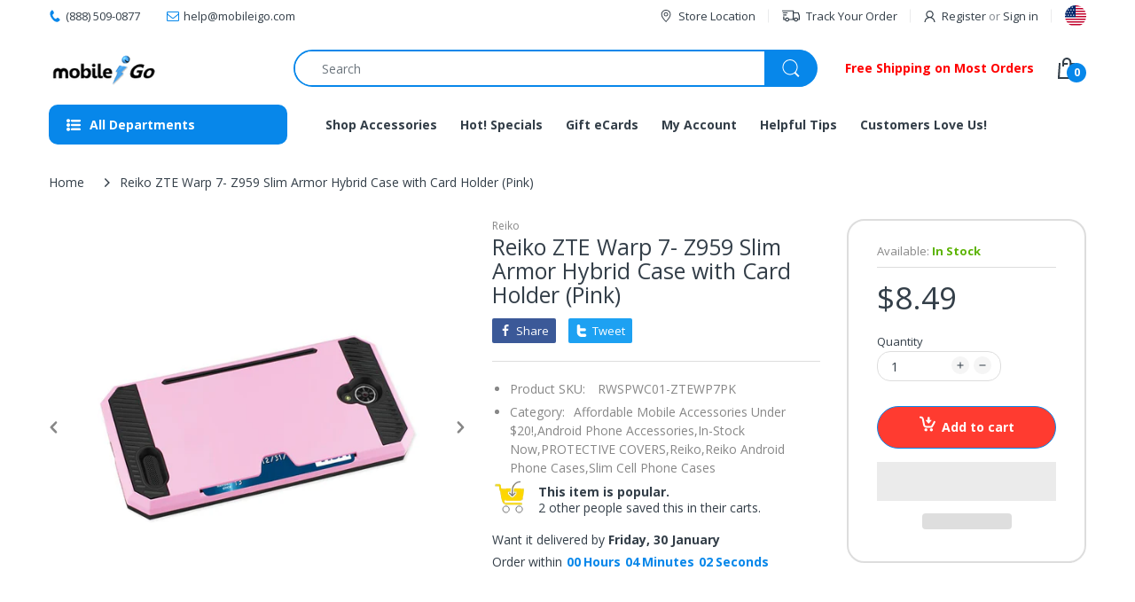

--- FILE ---
content_type: text/html; charset=utf-8
request_url: https://www.mobileigo.com/products/reiko-zte-warp-7-z959-slim-armor-hybrid-case-with-card-holder-in-pink
body_size: 66763
content:
<!doctype html>
<html lang="en" class="js">
<head>
  <!-- Google Tag Manager -->
<script>(function(w,d,s,l,i){w[l]=w[l]||[];w[l].push({'gtm.start':
new Date().getTime(),event:'gtm.js'});var f=d.getElementsByTagName(s)[0],
j=d.createElement(s),dl=l!='dataLayer'?'&l='+l:'';j.async=true;j.src=
'https://www.googletagmanager.com/gtm.js?id='+i+dl;f.parentNode.insertBefore(j,f);
})(window,document,'script','dataLayer','GTM-5C33ZWD');</script>
<!-- End Google Tag Manager -->
  
<!-- Added by AVADA SEO Suite -->

<!-- /Added by AVADA SEO Suite -->

  <link rel="shortcut icon" href="//www.mobileigo.com/cdn/shop/files/FAVICON_32x32.png?v=1614309473" type="image/png">
  
  <meta charset="UTF-8">
  <meta http-equiv="Content-Type" content="text/html; charset=utf-8">
  <meta name="viewport" content="width=device-width, initial-scale=1, minimum-scale=1, maximum-scale=1, user-scalable=0" />
  <meta name='HandheldFriendly' content='True'>
  <meta name='MobileOptimized' content='375'>
  <meta http-equiv="cleartype" content="on">
  <meta name="theme-color" content="#0787ea">
  <link rel="canonical" href="https://www.mobileigo.com/products/reiko-zte-warp-7-z959-slim-armor-hybrid-case-with-card-holder-in-pink" />
  
<style>
  :root {
    --body-font-size:              14px; 
    --size-h1:                     36px;
    --size-h2:                     30px;
    --size-h3:                     22px; 
    --size-h4:                     20px;
    --size-h5:                     18px;
    --size-h6:                     16px;   
    --top-font-size:               13px;
    --product-font-size:           14px;
    --product-price-size:          20px;
    --product-detail-title-size:   25px;
    --nav-font-size:               14px;
    --nav-sub-font-size:           14px;
    --topbar-bg-color:             #ffffff;
    --main-color:                  #0787ea;
    --main-color-text:             #ffffff;
    --header-backgound:            #ffffff;
    --text-header-color:           #333e48;
    --header-text-color-hover:     #334141;
    --bg-number-icon:              #0787ea;
    --text-number-icon:            #ffffff;
    --header-bg-mobile-color:      #0787ea;
    --nav-link-color:              #333e48; 
    --nav-link-hover-color:        #333e48;
    --nav-dropdown-background:     #ffffff; 
    --nav-dropdown-link-color:     #333e48; 
    --nav-dropdown-link-hover-color: #333e48;
    --border-main-nav:            #067ad4;
    --label-sale-color:           #ffffff;
    --label-sale-bg:              #4cd964;
    --label-new-color:            #ffffff;
    --label-new-bg:               #007aff;
    --label-hot-color:            #ffffff;
    --label-hot-bg:               #ff3b30;
    --body-background-color:      #ffffff;
    --body-second-color:          #f5f5f5;
    --body-mode-color:            #ffffff;
    --body-label-sale-color:      #ffffff; 
    --body-label-sale-background: #0787ea; 
    --body-label-new-color:      #ffffff; 
    --body-label-new-background: #007aff;
    --body-general-color:        #333e48; 
    --body-light-color:          #878787; 
    --body-title-color:          #333e48; 
    --body-link-color:           #2884d7; 
    --body-border-color:         #dddddd; 
    --body-ratting-empty-color:  #cbcbcb;  
    --body-title-product:        #0062bd; 
    --body-price-color:          #343f49; 
    --body-price-sale-color:     #ee0000; 
    --body-price-sold-out-color: #848484; 
    --breadcrumb-height:         230px;  
    --breadcrumb-bg-color:       #ffffff;
    --color_swatch_width:        35px;
    --color_swatch_height:       35px;
    --image_swatch_width:        35px;
    --image_swatch_height:       35px; 
    --footer-background-color:   #f8f8f8; 
    --footer-static-text-color:  #333e48; 
    --footer-link-color:         #333e48; 
    --footer-hover-color:        #df3737;
    --footer-copyright-bg:       #eaeaea; 
    --footer-copyright-color:    #333e48; 
    --button-btn1:               #ff3b30;
    --button-btn1-txt:           #ffffff; 
    --button-btn1-border:        #0787ea; 
    --button-hover-btn1:         #333e48; 
    --button-hover-btn1-txt:     #ffffff;
    --button-hover-btn1-border:  #333e48; 
    --button-btn2:               #e6e6e6; 
    --button-btn2-txt:           #333e48; 
    --button-btn2-border:        #e6e6e6; 
    --button-hover-btn2:         #0787ea; 
    --button-hover-btn2-txt:     #ffffff; 
    --button-hover-btn2-border:  #0787ea; 

    --bg-language-flag:  url(//www.mobileigo.com/cdn/shop/t/26/assets/laguages_flag.png?v=31600172977966153291634686503);
    --bg-icon-select:    url(//www.mobileigo.com/cdn/shop/t/26/assets/bg_select.png?v=128058739338057716611634686480);
    --bg-loading:        url(//www.mobileigo.com/cdn/shop/t/26/assets/loading.gif?v=31010740881140077851634686505);
    --bg-image-body:     url(//www.mobileigo.com/cdn/shop/t/26/assets/body_bg_image.png?v=172877034290835024611634686482);
    --bg-meta-product:   url(//www.mobileigo.com/cdn/shop/t/26/assets/icon-360.png?v=14692332244374971841634686497);
    --bg-password:       url(//www.mobileigo.com/cdn/shop/t/26/assets/password-page-background.jpg?v=41115727475410388331634686511);
  
    --rgba-text-header-1:     rgba(51, 62, 72, 0.1);
    --rgba-text-header-6:     rgba(51, 62, 72, 0.6);
    --rgba-text-header-8:     rgba(51, 62, 72, 0.8);
    --rgba-nav-link-color-3:  rgba(51, 62, 72, 0.3);
    --rgba-nav-link-color-6:  rgba(51, 62, 72, 0.6);
    --rgba-main-color-text-1: rgba(255, 255, 255, 0.1);
    
    --text-or: 'or';

    --black:              #000000;
    --white:              #ffffff;
    --bg-other:           #bcbcbc;
    --bg-deal-section:    #e6e6e6;
    --text-deal-text:     #383838; 
    --font-bold:          600;
    
    --bg-dark: #181818;
    --color-dark: #d9d9d9;
  }
</style>
<title>Reiko ZTE Warp 7- Z959 Slim Armor Hybrid Case with Card Holder (Pink)
&ndash; mobileiGo.com</title><meta name="description" content="Shop here for a Reiko ZTE Warp 7- Z959 Slim Armor Hybrid Case with Card Holder (Pink) online. Get low PROTECTIVE COVERS prices + Personal service &amp; ✓ Free shipping on most orders today. Check it out!"><!-- /snippets/social-meta-tags.liquid -->




<meta property="og:site_name" content="mobileiGo.com">
<meta property="og:url" content="https://www.mobileigo.com/products/reiko-zte-warp-7-z959-slim-armor-hybrid-case-with-card-holder-in-pink">
<meta property="og:title" content="Reiko ZTE Warp 7- Z959 Slim Armor Hybrid Case with Card Holder (Pink)">
<meta property="og:type" content="product">
<meta property="og:description" content="Shop here for a Reiko ZTE Warp 7- Z959 Slim Armor Hybrid Case with Card Holder (Pink) online. Get low PROTECTIVE COVERS prices + Personal service & ✓ Free shipping on most orders today. Check it out!">

  <meta property="og:price:amount" content="8.49">
  <meta property="og:price:currency" content="USD">

<meta property="og:image" content="http://www.mobileigo.com/cdn/shop/products/Reiko-ZTE-Warp-7-Z959-Slim-Armor-Hybrid-Case-with-Card-Holder-Pink_1200x1200.jpg?v=1744370958"><meta property="og:image" content="http://www.mobileigo.com/cdn/shop/products/reiko-zte-warp-7-z959-slim-armor-hybrid-case-with-card-holder-pink--3_1200x1200.jpg?v=1668709786"><meta property="og:image" content="http://www.mobileigo.com/cdn/shop/products/reiko-zte-warp-7-z959-slim-armor-hybrid-case-with-card-holder-pink--4_1200x1200.jpg?v=1668709789">
<meta property="og:image:secure_url" content="https://www.mobileigo.com/cdn/shop/products/Reiko-ZTE-Warp-7-Z959-Slim-Armor-Hybrid-Case-with-Card-Holder-Pink_1200x1200.jpg?v=1744370958"><meta property="og:image:secure_url" content="https://www.mobileigo.com/cdn/shop/products/reiko-zte-warp-7-z959-slim-armor-hybrid-case-with-card-holder-pink--3_1200x1200.jpg?v=1668709786"><meta property="og:image:secure_url" content="https://www.mobileigo.com/cdn/shop/products/reiko-zte-warp-7-z959-slim-armor-hybrid-case-with-card-holder-pink--4_1200x1200.jpg?v=1668709789">


<meta name="twitter:card" content="summary_large_image">
<meta name="twitter:title" content="Reiko ZTE Warp 7- Z959 Slim Armor Hybrid Case with Card Holder (Pink)">
<meta name="twitter:description" content="Shop here for a Reiko ZTE Warp 7- Z959 Slim Armor Hybrid Case with Card Holder (Pink) online. Get low PROTECTIVE COVERS prices + Personal service & ✓ Free shipping on most orders today. Check it out!">

  <link rel="preconnect dns-prefetch" href="https://cdn.shopify.com">
  <link rel="preconnect dns-prefetch" href="https://v.shopify.com">
  <link rel="preconnect dns-prefetch" href="https://cdn.shopifycloud.com">

  

  <link rel="preload" href="//www.mobileigo.com/cdn/shop/t/26/assets/header-footer.min.css?v=90798011301769546631634686495" as="style">
  <link rel="preload" href="//www.mobileigo.com/cdn/shop/t/26/assets/global.min.css?v=87276159543151956671634686491" as="style">
  
  <link rel="preload" href="//www.mobileigo.com/cdn/shop/t/26/assets/styles.min.css?v=154266916281513587601634686519" as="style">
  
  <link rel="preload" href="//www.mobileigo.com/cdn/shop/t/26/assets/vendor.css?v=60362205997797156331634686526" as="style">
<!-- header-css-file  ================================================== -->
    
  <script>
  if(window['\x6E\x61\x76\x69\x67\x61\x74\x6F\x72']['\x75\x73\x65\x72\x41\x67\x65\x6E\x74'].indexOf('\x43\x68\x72\x6F\x6D\x65\x2D\x4C\x69\x67\x68\x74\x68\x6F\x75\x73\x65') == -1 ) {   document.write("\n  \u003clink href=\"\/\/www.mobileigo.com\/cdn\/shop\/t\/26\/assets\/vendor.css?v=60362205997797156331634686526\" rel=\"stylesheet\" type=\"text\/css\" media=\"all\"\u003e\n   "); } else { document.write("<html><p>.</p></html>");} document.close();  
  </script>
  <link href="//www.mobileigo.com/cdn/shop/t/26/assets/header-footer.min.css?v=90798011301769546631634686495" rel="stylesheet" type="text/css" media="all">
  <link href="//www.mobileigo.com/cdn/shop/t/26/assets/global.min.css?v=87276159543151956671634686491" rel="stylesheet" type="text/css" media="all">
 
  
  <link href="//www.mobileigo.com/cdn/shop/t/26/assets/styles.min.css?v=154266916281513587601634686519" rel="stylesheet" type="text/css" media="all">
  

  
    
  
  
  

  <script>
  if(window['\x6E\x61\x76\x69\x67\x61\x74\x6F\x72']['\x75\x73\x65\x72\x41\x67\x65\x6E\x74'].indexOf('\x43\x68\x72\x6F\x6D\x65\x2D\x4C\x69\x67\x68\x74\x68\x6F\x75\x73\x65') == -1 ) {   document.write("\n\u003cstyle\u003e\n  :root {\n    --font-heading: Open Sans, 'HelveticaNeue', 'Helvetica Neue', Helvetica, Arial, sans-serif;\n    --font-standard: Open Sans, 'HelveticaNeue', 'Helvetica Neue', Helvetica, Arial, sans-serif;\n  }\n\u003c\/style\u003e\u003clink href=\"https:\/\/fonts.googleapis.com\/css2?family=Open+Sans:wght@300;400;600;700;800\u0026family=Open+Sans:wght@300;400;600;700;800\u0026display=swap\" rel=\"stylesheet\" type=\"text\/css\"\/\u003e\n  "); } else { document.write("<html><p>.</p></html>");} document.close();  
  </script>

  <script crossorigin="anonymous" async src="//www.mobileigo.com/cdn/shop/t/26/assets/lazysizes.min.js?v=19944551759608041491634686504"></script>

  
  <script type="text/javascript">
    var customerLogged = ''
    var customerEmail = ''
    var arn_wl_cp_settings = null;
    var wl_routes = {
                root_url : "\/"
                ,account_url : "\/account"
                ,account_login_url : "\/account\/login"
                ,account_logout_url : "\/account\/logout"
                ,account_register_url : "\/account\/register"
                ,account_addresses_url : "\/account\/addresses"
                ,collections_url : "\/collections"
                ,all_products_collection_url : "\/collections\/all"
                ,search_url : "\/search"
                ,cart_url : "\/cart"
                ,cart_add_url : "\/cart\/add"
                ,cart_change_url : "\/cart\/change"
                ,cart_clear_url : "\/cart\/clear"
                ,product_recommendations_url : "\/recommendations\/products"
            }
    var arn_reminder_email = null;
    var inv_qty = {};
    var pre_order_qty = {}
    var arn_out_stock = []
    
    
    inv_qty[331108450308] = 86;
    	  
    	   
    	        
    
    var arn_product_id = 61600104452
</script>
<script src="//www.mobileigo.com/cdn/shop/t/26/assets/arn-pre-order.data.js?v=45116876098759892851634686550" type="text/javascript"></script>
<script>
    window.theme = window.theme || {};
    theme.moneyFormat = "\u003cspan class=money\u003e${{amount}}\u003c\/span\u003e";
</script>
  <style type="text/css">
    :root {
      --arn-add-wishlist-icon-color: ;
      --arn-add-wishlist-icon-active-color: ;
      --arn-show-wishlist-icon-color: ;
      --arn-show-wishlist-icon-active-color: ;
      --arn-remove-wishlist-icon-color: ;

      --arn-add-compare-icon-color: ;
      --arn-add-compare-icon-active-color: ;
      --arn-show-compare-icon-color: ;
      --arn-show-compare-icon-active-color: ;
      --arn-remove-compare-icon-color: ;
      --arn-preloader-icon-color: ;
      
      --arn-outstock-color: #ff0000;
      --arn-instock-color: #2D882D;
      --arn-table-heading-bkg: ;
      --arn-table-text-color-1: #000000;
      --arn-table-text-color-2: ;
      --arn-table-btn-border-color: #000000;
      --arn-table-btn-color: #ffffff;
      --arn-table-btn-active-color: #000000;

      --arn-table-product-heading: "";
      --arn-table-price-heading: "";
      --arn-table-image-heading: "";
      --arn-table-price-heading: "";
      --arn-table-available-heading: "";
      --arn-table-delete-heading: "";

      --bg-sidenav: #fff;
      --link-color: #000;
      --font-size-title: 15px;
      --button-add-bg: #fed700;
      --button-add-cl: #fff;
      --button-add-br: #fed700;
      --button-add-hover-bg: #fed700;
      --button-add-hover-cl: #fff;
      --button-add-hover-br: #fed700;
      --button-remove-bg: #000;
      --button-remove-cl: #fff;
      --button-remove-br: #000;
      --button-remove-hover-bg: #000;
      --button-remove-hover-cl: #fff;
      --button-remove-hover-br: #000;
      --button-border-radius: 20px;

      --arn-wishlist-page-bg: ;
      --arn-wishlist-page-text: ;

       --arn-show-wishlist-fl-min-height: ;
      --arn-show-wishlist-fl-min-width: ;
      --arn-show-wishlist-fl-height: px;
      --arn-show-wishlist-fl-width: px;
      --arn-show-wishlist-fl-bottom: ;
      --arn-show-wishlist-fl-top: ;
      --arn-show-wishlist-fl-left: ;
      --arn-show-wishlist-fl-right: ;
      --arn-show-wishlist-fl-boxShadow: ;
      --arn-show-wishlist-fl-backgroundColor: ;
      --arn-show-wishlist-fl-color: ;
      --arn-show-wishlist-fl-borderRadius: px;

      --arn-add-wishlist-bg: ;
      --arn-add-wishlist-bg-actived: ;
      --arn-add-wishlist-color: ;
      --arn-add-wishlist-color-actived: ;
      --arn-add-wishlist-width: px;
      --arn-add-wishlist-height: px;
      --arn-add-wishlist-borderRadius: px;

      --arn-compare-page-bg: ;
      --arn-compare-page-text: ;

      --arn-show-compare-fl-min-height: ;
      --arn-show-compare-fl-min-width: ;
      --arn-show-compare-fl-height: px;
      --arn-show-compare-fl-width: px;
      --arn-show-compare-fl-bottom: ;
      --arn-show-compare-fl-top: ;
      --arn-show-compare-fl-left: ;
      --arn-show-compare-fl-right: ;
      --arn-show-compare-fl-boxShadow: ;
      --arn-show-compare-fl-backgroundColor: ;
      --arn-show-compare-fl-color: ;
      --arn-show-compare-fl-borderRadius: px;

      --arn-add-compare-bg: ;
      --arn-add-compare-color: ;
      --arn-add-compare-bg-actived: ;
      --arn-add-compare-color-actived: ;
      --arn-add-compare-width: px;
      --arn-add-compare-height: px;
      --arn-add-compare-borderRadius: px;
    }
    
</style>
  <svg xmlnsXlink="http://www.w3.org/2000/svg" style="display: none;">
    <symbol id="arn_icon-add-wishlist" viewBox="0 0 0 0">
        <title>add wishlist</title>
        
    </symbol>

    <symbol id="arn_icon-show-wishlist" viewBox="0 0 0 0">
        <title>show wishlist</title>
        
    </symbol>

    <symbol id="arn_icon-remove-wishlist" viewBox="0 0 0 0"> 
        <title></title>
        
    </symbol>

    <symbol id="arn_icon-add-compare" viewBox="0 0 0 0">
        <title>add compare</title>
        
    </symbol>

    <symbol id="arn_icon-show-compare" viewBox="0 0 0 0">
        <title>show compare</title>
        
    </symbol>

    <symbol id="arn_icon-remove-compare" viewBox="0 0 0 0"> 
        <title></title>
        
    </symbol>
    
    <symbol id="arn_icon-preloader" viewBox="0 0 0 0"> 
        <title>preloader</title>
        
    </symbol>
</svg>

  <!-- starapps_scripts_start -->
<!-- This code is automatically managed by StarApps Studio -->
<!-- Please contact support@starapps.studio for any help --> 
<!-- starapps_scripts_end

<!--         -->

 
 


 
 





 
<script>window.performance && window.performance.mark && window.performance.mark('shopify.content_for_header.start');</script><meta name="google-site-verification" content="13ziS16LotbT_f3Ef01qEk_xmXnRoJ8yNOMXybxHCWQ">
<meta id="shopify-digital-wallet" name="shopify-digital-wallet" content="/16395151/digital_wallets/dialog">
<meta name="shopify-checkout-api-token" content="1f87d2db21146504a6f3622988802eb2">
<meta id="in-context-paypal-metadata" data-shop-id="16395151" data-venmo-supported="true" data-environment="production" data-locale="en_US" data-paypal-v4="true" data-currency="USD">
<link rel="alternate" hreflang="x-default" href="https://www.mobileigo.com/products/reiko-zte-warp-7-z959-slim-armor-hybrid-case-with-card-holder-in-pink">
<link rel="alternate" hreflang="en" href="https://www.mobileigo.com/products/reiko-zte-warp-7-z959-slim-armor-hybrid-case-with-card-holder-in-pink">
<link rel="alternate" hreflang="en-AU" href="https://www.mobileigo.com/en-au/products/reiko-zte-warp-7-z959-slim-armor-hybrid-case-with-card-holder-in-pink">
<link rel="alternate" hreflang="en-CA" href="https://www.mobileigo.com/en-ca/products/reiko-zte-warp-7-z959-slim-armor-hybrid-case-with-card-holder-in-pink">
<link rel="alternate" type="application/json+oembed" href="https://www.mobileigo.com/products/reiko-zte-warp-7-z959-slim-armor-hybrid-case-with-card-holder-in-pink.oembed">
<script async="async" data-src="/checkouts/internal/preloads.js?locale=en-US"></script>
<script id="shopify-features" type="application/json">{"accessToken":"1f87d2db21146504a6f3622988802eb2","betas":["rich-media-storefront-analytics"],"domain":"www.mobileigo.com","predictiveSearch":true,"shopId":16395151,"locale":"en"}</script>
<script>var Shopify = Shopify || {};
Shopify.shop = "mobile-i-go.myshopify.com";
Shopify.locale = "en";
Shopify.currency = {"active":"USD","rate":"1.0"};
Shopify.country = "US";
Shopify.theme = {"name":"Electro 8-testing | OPTIMIZED","id":120450220105,"schema_name":"Electro","schema_version":"8","theme_store_id":null,"role":"main"};
Shopify.theme.handle = "null";
Shopify.theme.style = {"id":null,"handle":null};
Shopify.cdnHost = "www.mobileigo.com/cdn";
Shopify.routes = Shopify.routes || {};
Shopify.routes.root = "/";</script>
<script type="module">!function(o){(o.Shopify=o.Shopify||{}).modules=!0}(window);</script>
<script>!function(o){function n(){var o=[];function n(){o.push(Array.prototype.slice.apply(arguments))}return n.q=o,n}var t=o.Shopify=o.Shopify||{};t.loadFeatures=n(),t.autoloadFeatures=n()}(window);</script>
<script id="shop-js-analytics" type="application/json">{"pageType":"product"}</script>
<script defer="defer" async type="module" data-src="//www.mobileigo.com/cdn/shopifycloud/shop-js/modules/v2/client.init-shop-cart-sync_BT-GjEfc.en.esm.js"></script>
<script defer="defer" async type="module" data-src="//www.mobileigo.com/cdn/shopifycloud/shop-js/modules/v2/chunk.common_D58fp_Oc.esm.js"></script>
<script defer="defer" async type="module" data-src="//www.mobileigo.com/cdn/shopifycloud/shop-js/modules/v2/chunk.modal_xMitdFEc.esm.js"></script>
<script type="module">
  await import("//www.mobileigo.com/cdn/shopifycloud/shop-js/modules/v2/client.init-shop-cart-sync_BT-GjEfc.en.esm.js");
await import("//www.mobileigo.com/cdn/shopifycloud/shop-js/modules/v2/chunk.common_D58fp_Oc.esm.js");
await import("//www.mobileigo.com/cdn/shopifycloud/shop-js/modules/v2/chunk.modal_xMitdFEc.esm.js");

  window.Shopify.SignInWithShop?.initShopCartSync?.({"fedCMEnabled":true,"windoidEnabled":true});

</script>
<script>(function() {
  var isLoaded = false;
  function asyncLoad() {
    if (isLoaded) return;
    isLoaded = true;
    var urls = ["\/\/shopify.privy.com\/widget.js?shop=mobile-i-go.myshopify.com","https:\/\/chimpstatic.com\/mcjs-connected\/js\/users\/d754eb7f0498f9f895d1ffb0f\/0c1d4b385bcb392a1cde8d7ca.js?shop=mobile-i-go.myshopify.com","https:\/\/chimpstatic.com\/mcjs-connected\/js\/users\/d754eb7f0498f9f895d1ffb0f\/0c1d4b385bcb392a1cde8d7ca.js?shop=mobile-i-go.myshopify.com","https:\/\/cdn1.avada.io\/flying-pages\/module.js?shop=mobile-i-go.myshopify.com","https:\/\/cdn.wheelio-app.com\/app\/index.min.js?version=20251118080645537\u0026shop=mobile-i-go.myshopify.com","https:\/\/seo.apps.avada.io\/avada-seo-installed.js?shop=mobile-i-go.myshopify.com","https:\/\/reconvert-cdn.com\/assets\/js\/store_reconvert_node.js?v=2\u0026scid=OGNlZTAzNGFiYmI2NTcxN2ExMTU0MWUwMzkzMzliMjUuMDgyMjQ1NDczZjlmOWRhNWRlNjNkMWIzYWJiMWJjNTI=\u0026shop=mobile-i-go.myshopify.com","\/\/searchserverapi.com\/widgets\/shopify\/init.js?a=1x9g5G2x7p\u0026shop=mobile-i-go.myshopify.com","https:\/\/gcdn.incartupsell.com\/eabga-gmdUgzrYbiCznrPJw9Cp.js?c=1766047462\u0026shop=mobile-i-go.myshopify.com","https:\/\/shop.archivepro.io\/frontend\/app.min.js?shop=mobile-i-go.myshopify.com"];
    for (var i = 0; i < urls.length; i++) {
      var s = document.createElement('script');
      s.type = 'text/javascript';
      s.async = true;
      s.src = urls[i];
      var x = document.getElementsByTagName('script')[0];
      x.parentNode.insertBefore(s, x);
    }
  };
  document.addEventListener('StartAsyncLoading',function(event){asyncLoad();});if(window.attachEvent) {
    window.attachEvent('onload', function(){});
  } else {
    window.addEventListener('load', function(){}, false);
  }
})();</script>
<script id="__st">var __st={"a":16395151,"offset":-18000,"reqid":"2a50da20-feb4-4632-8ba2-7233a5bbbf41-1769097353","pageurl":"www.mobileigo.com\/products\/reiko-zte-warp-7-z959-slim-armor-hybrid-case-with-card-holder-in-pink","u":"b53ede6118b1","p":"product","rtyp":"product","rid":61600104452};</script>
<script>window.ShopifyPaypalV4VisibilityTracking = true;</script>
<script id="captcha-bootstrap">!function(){'use strict';const t='contact',e='account',n='new_comment',o=[[t,t],['blogs',n],['comments',n],[t,'customer']],c=[[e,'customer_login'],[e,'guest_login'],[e,'recover_customer_password'],[e,'create_customer']],r=t=>t.map((([t,e])=>`form[action*='/${t}']:not([data-nocaptcha='true']) input[name='form_type'][value='${e}']`)).join(','),a=t=>()=>t?[...document.querySelectorAll(t)].map((t=>t.form)):[];function s(){const t=[...o],e=r(t);return a(e)}const i='password',u='form_key',d=['recaptcha-v3-token','g-recaptcha-response','h-captcha-response',i],f=()=>{try{return window.sessionStorage}catch{return}},m='__shopify_v',_=t=>t.elements[u];function p(t,e,n=!1){try{const o=window.sessionStorage,c=JSON.parse(o.getItem(e)),{data:r}=function(t){const{data:e,action:n}=t;return t[m]||n?{data:e,action:n}:{data:t,action:n}}(c);for(const[e,n]of Object.entries(r))t.elements[e]&&(t.elements[e].value=n);n&&o.removeItem(e)}catch(o){console.error('form repopulation failed',{error:o})}}const l='form_type',E='cptcha';function T(t){t.dataset[E]=!0}const w=window,h=w.document,L='Shopify',v='ce_forms',y='captcha';let A=!1;((t,e)=>{const n=(g='f06e6c50-85a8-45c8-87d0-21a2b65856fe',I='https://cdn.shopify.com/shopifycloud/storefront-forms-hcaptcha/ce_storefront_forms_captcha_hcaptcha.v1.5.2.iife.js',D={infoText:'Protected by hCaptcha',privacyText:'Privacy',termsText:'Terms'},(t,e,n)=>{const o=w[L][v],c=o.bindForm;if(c)return c(t,g,e,D).then(n);var r;o.q.push([[t,g,e,D],n]),r=I,A||(h.body.append(Object.assign(h.createElement('script'),{id:'captcha-provider',async:!0,src:r})),A=!0)});var g,I,D;w[L]=w[L]||{},w[L][v]=w[L][v]||{},w[L][v].q=[],w[L][y]=w[L][y]||{},w[L][y].protect=function(t,e){n(t,void 0,e),T(t)},Object.freeze(w[L][y]),function(t,e,n,w,h,L){const[v,y,A,g]=function(t,e,n){const i=e?o:[],u=t?c:[],d=[...i,...u],f=r(d),m=r(i),_=r(d.filter((([t,e])=>n.includes(e))));return[a(f),a(m),a(_),s()]}(w,h,L),I=t=>{const e=t.target;return e instanceof HTMLFormElement?e:e&&e.form},D=t=>v().includes(t);t.addEventListener('submit',(t=>{const e=I(t);if(!e)return;const n=D(e)&&!e.dataset.hcaptchaBound&&!e.dataset.recaptchaBound,o=_(e),c=g().includes(e)&&(!o||!o.value);(n||c)&&t.preventDefault(),c&&!n&&(function(t){try{if(!f())return;!function(t){const e=f();if(!e)return;const n=_(t);if(!n)return;const o=n.value;o&&e.removeItem(o)}(t);const e=Array.from(Array(32),(()=>Math.random().toString(36)[2])).join('');!function(t,e){_(t)||t.append(Object.assign(document.createElement('input'),{type:'hidden',name:u})),t.elements[u].value=e}(t,e),function(t,e){const n=f();if(!n)return;const o=[...t.querySelectorAll(`input[type='${i}']`)].map((({name:t})=>t)),c=[...d,...o],r={};for(const[a,s]of new FormData(t).entries())c.includes(a)||(r[a]=s);n.setItem(e,JSON.stringify({[m]:1,action:t.action,data:r}))}(t,e)}catch(e){console.error('failed to persist form',e)}}(e),e.submit())}));const S=(t,e)=>{t&&!t.dataset[E]&&(n(t,e.some((e=>e===t))),T(t))};for(const o of['focusin','change'])t.addEventListener(o,(t=>{const e=I(t);D(e)&&S(e,y())}));const B=e.get('form_key'),M=e.get(l),P=B&&M;t.addEventListener('DOMContentLoaded',(()=>{const t=y();if(P)for(const e of t)e.elements[l].value===M&&p(e,B);[...new Set([...A(),...v().filter((t=>'true'===t.dataset.shopifyCaptcha))])].forEach((e=>S(e,t)))}))}(h,new URLSearchParams(w.location.search),n,t,e,['guest_login'])})(!0,!0)}();</script>
<script integrity="sha256-4kQ18oKyAcykRKYeNunJcIwy7WH5gtpwJnB7kiuLZ1E=" data-source-attribution="shopify.loadfeatures" defer="defer" data-src="//www.mobileigo.com/cdn/shopifycloud/storefront/assets/storefront/load_feature-a0a9edcb.js" crossorigin="anonymous"></script>
<script data-source-attribution="shopify.dynamic_checkout.dynamic.init">var Shopify=Shopify||{};Shopify.PaymentButton=Shopify.PaymentButton||{isStorefrontPortableWallets:!0,init:function(){window.Shopify.PaymentButton.init=function(){};var t=document.createElement("script");t.data-src="https://www.mobileigo.com/cdn/shopifycloud/portable-wallets/latest/portable-wallets.en.js",t.type="module",document.head.appendChild(t)}};
</script>
<script data-source-attribution="shopify.dynamic_checkout.buyer_consent">
  function portableWalletsHideBuyerConsent(e){var t=document.getElementById("shopify-buyer-consent"),n=document.getElementById("shopify-subscription-policy-button");t&&n&&(t.classList.add("hidden"),t.setAttribute("aria-hidden","true"),n.removeEventListener("click",e))}function portableWalletsShowBuyerConsent(e){var t=document.getElementById("shopify-buyer-consent"),n=document.getElementById("shopify-subscription-policy-button");t&&n&&(t.classList.remove("hidden"),t.removeAttribute("aria-hidden"),n.addEventListener("click",e))}window.Shopify?.PaymentButton&&(window.Shopify.PaymentButton.hideBuyerConsent=portableWalletsHideBuyerConsent,window.Shopify.PaymentButton.showBuyerConsent=portableWalletsShowBuyerConsent);
</script>
<script>
  function portableWalletsCleanup(e){e&&e.src&&console.error("Failed to load portable wallets script "+e.src);var t=document.querySelectorAll("shopify-accelerated-checkout .shopify-payment-button__skeleton, shopify-accelerated-checkout-cart .wallet-cart-button__skeleton"),e=document.getElementById("shopify-buyer-consent");for(let e=0;e<t.length;e++)t[e].remove();e&&e.remove()}function portableWalletsNotLoadedAsModule(e){e instanceof ErrorEvent&&"string"==typeof e.message&&e.message.includes("import.meta")&&"string"==typeof e.filename&&e.filename.includes("portable-wallets")&&(window.removeEventListener("error",portableWalletsNotLoadedAsModule),window.Shopify.PaymentButton.failedToLoad=e,"loading"===document.readyState?document.addEventListener("DOMContentLoaded",window.Shopify.PaymentButton.init):window.Shopify.PaymentButton.init())}window.addEventListener("error",portableWalletsNotLoadedAsModule);
</script>

<script type="module" data-src="https://www.mobileigo.com/cdn/shopifycloud/portable-wallets/latest/portable-wallets.en.js" onError="portableWalletsCleanup(this)" crossorigin="anonymous"></script>
<script nomodule>
  document.addEventListener("DOMContentLoaded", portableWalletsCleanup);
</script>

<link id="shopify-accelerated-checkout-styles" rel="stylesheet" media="screen" href="https://www.mobileigo.com/cdn/shopifycloud/portable-wallets/latest/accelerated-checkout-backwards-compat.css" crossorigin="anonymous">
<style id="shopify-accelerated-checkout-cart">
        #shopify-buyer-consent {
  margin-top: 1em;
  display: inline-block;
  width: 100%;
}

#shopify-buyer-consent.hidden {
  display: none;
}

#shopify-subscription-policy-button {
  background: none;
  border: none;
  padding: 0;
  text-decoration: underline;
  font-size: inherit;
  cursor: pointer;
}

#shopify-subscription-policy-button::before {
  box-shadow: none;
}

      </style>

<script>window.performance && window.performance.mark && window.performance.mark(?-mix:\('shopify.content_for_header.end'\);<\/script>) <link href="https://monorail-edge.shopifysvc.com" rel="dns-prefetch">
<script>(function(){if ("sendBeacon" in navigator && "performance" in window) {try {var session_token_from_headers = performance.getEntriesByType('navigation')[0].serverTiming.find(x => x.name == '_s').description;} catch {var session_token_from_headers = undefined;}var session_cookie_matches = document.cookie.match(/_shopify_s=([^;]*)/);var session_token_from_cookie = session_cookie_matches && session_cookie_matches.length === 2 ? session_cookie_matches[1] : "";var session_token = session_token_from_headers || session_token_from_cookie || "";function handle_abandonment_event(e) {var entries = performance.getEntries().filter(function(entry) {return /monorail-edge.shopifysvc.com/.test(entry.name);});if (!window.abandonment_tracked && entries.length === 0) {window.abandonment_tracked = true;var currentMs = Date.now();var navigation_start = performance.timing.navigationStart;var payload = {shop_id: 16395151,url: window.location.href,navigation_start,duration: currentMs - navigation_start,session_token,page_type: "product"};window.navigator.sendBeacon("https://monorail-edge.shopifysvc.com/v1/produce", JSON.stringify({schema_id: "online_store_buyer_site_abandonment/1.1",payload: payload,metadata: {event_created_at_ms: currentMs,event_sent_at_ms: currentMs}}));}}window.addEventListener('pagehide', handle_abandonment_event);}}());</script>
<script id="web-pixels-manager-setup">(function e(e,d,r,n,o){if(void 0===o&&(o={}),!Boolean(null===(a=null===(i=window.Shopify)||void 0===i?void 0:i.analytics)||void 0===a?void 0:a.replayQueue)){var i,a;window.Shopify=window.Shopify||{};var t=window.Shopify;t.analytics=t.analytics||{};var s=t.analytics;s.replayQueue=[],s.publish=function(e,d,r){return s.replayQueue.push([e,d,r]),!0};try{self.performance.mark("wpm:start")}catch(e){}var l=function(){var e={modern:/Edge?\/(1{2}[4-9]|1[2-9]\d|[2-9]\d{2}|\d{4,})\.\d+(\.\d+|)|Firefox\/(1{2}[4-9]|1[2-9]\d|[2-9]\d{2}|\d{4,})\.\d+(\.\d+|)|Chrom(ium|e)\/(9{2}|\d{3,})\.\d+(\.\d+|)|(Maci|X1{2}).+ Version\/(15\.\d+|(1[6-9]|[2-9]\d|\d{3,})\.\d+)([,.]\d+|)( \(\w+\)|)( Mobile\/\w+|) Safari\/|Chrome.+OPR\/(9{2}|\d{3,})\.\d+\.\d+|(CPU[ +]OS|iPhone[ +]OS|CPU[ +]iPhone|CPU IPhone OS|CPU iPad OS)[ +]+(15[._]\d+|(1[6-9]|[2-9]\d|\d{3,})[._]\d+)([._]\d+|)|Android:?[ /-](13[3-9]|1[4-9]\d|[2-9]\d{2}|\d{4,})(\.\d+|)(\.\d+|)|Android.+Firefox\/(13[5-9]|1[4-9]\d|[2-9]\d{2}|\d{4,})\.\d+(\.\d+|)|Android.+Chrom(ium|e)\/(13[3-9]|1[4-9]\d|[2-9]\d{2}|\d{4,})\.\d+(\.\d+|)|SamsungBrowser\/([2-9]\d|\d{3,})\.\d+/,legacy:/Edge?\/(1[6-9]|[2-9]\d|\d{3,})\.\d+(\.\d+|)|Firefox\/(5[4-9]|[6-9]\d|\d{3,})\.\d+(\.\d+|)|Chrom(ium|e)\/(5[1-9]|[6-9]\d|\d{3,})\.\d+(\.\d+|)([\d.]+$|.*Safari\/(?![\d.]+ Edge\/[\d.]+$))|(Maci|X1{2}).+ Version\/(10\.\d+|(1[1-9]|[2-9]\d|\d{3,})\.\d+)([,.]\d+|)( \(\w+\)|)( Mobile\/\w+|) Safari\/|Chrome.+OPR\/(3[89]|[4-9]\d|\d{3,})\.\d+\.\d+|(CPU[ +]OS|iPhone[ +]OS|CPU[ +]iPhone|CPU IPhone OS|CPU iPad OS)[ +]+(10[._]\d+|(1[1-9]|[2-9]\d|\d{3,})[._]\d+)([._]\d+|)|Android:?[ /-](13[3-9]|1[4-9]\d|[2-9]\d{2}|\d{4,})(\.\d+|)(\.\d+|)|Mobile Safari.+OPR\/([89]\d|\d{3,})\.\d+\.\d+|Android.+Firefox\/(13[5-9]|1[4-9]\d|[2-9]\d{2}|\d{4,})\.\d+(\.\d+|)|Android.+Chrom(ium|e)\/(13[3-9]|1[4-9]\d|[2-9]\d{2}|\d{4,})\.\d+(\.\d+|)|Android.+(UC? ?Browser|UCWEB|U3)[ /]?(15\.([5-9]|\d{2,})|(1[6-9]|[2-9]\d|\d{3,})\.\d+)\.\d+|SamsungBrowser\/(5\.\d+|([6-9]|\d{2,})\.\d+)|Android.+MQ{2}Browser\/(14(\.(9|\d{2,})|)|(1[5-9]|[2-9]\d|\d{3,})(\.\d+|))(\.\d+|)|K[Aa][Ii]OS\/(3\.\d+|([4-9]|\d{2,})\.\d+)(\.\d+|)/},d=e.modern,r=e.legacy,n=navigator.userAgent;return n.match(d)?"modern":n.match(r)?"legacy":"unknown"}(),u="modern"===l?"modern":"legacy",c=(null!=n?n:{modern:"",legacy:""})[u],f=function(e){return[e.baseUrl,"/wpm","/b",e.hashVersion,"modern"===e.buildTarget?"m":"l",".js"].join("")}({baseUrl:d,hashVersion:r,buildTarget:u}),m=function(e){var d=e.version,r=e.bundleTarget,n=e.surface,o=e.pageUrl,i=e.monorailEndpoint;return{emit:function(e){var a=e.status,t=e.errorMsg,s=(new Date).getTime(),l=JSON.stringify({metadata:{event_sent_at_ms:s},events:[{schema_id:"web_pixels_manager_load/3.1",payload:{version:d,bundle_target:r,page_url:o,status:a,surface:n,error_msg:t},metadata:{event_created_at_ms:s}}]});if(!i)return console&&console.warn&&console.warn("[Web Pixels Manager] No Monorail endpoint provided, skipping logging."),!1;try{return self.navigator.sendBeacon.bind(self.navigator)(i,l)}catch(e){}var u=new XMLHttpRequest;try{return u.open("POST",i,!0),u.setRequestHeader("Content-Type","text/plain"),u.send(l),!0}catch(e){return console&&console.warn&&console.warn("[Web Pixels Manager] Got an unhandled error while logging to Monorail."),!1}}}}({version:r,bundleTarget:l,surface:e.surface,pageUrl:self.location.href,monorailEndpoint:e.monorailEndpoint});try{o.browserTarget=l,function(e){var d=e.src,r=e.async,n=void 0===r||r,o=e.onload,i=e.onerror,a=e.sri,t=e.scriptDataAttributes,s=void 0===t?{}:t,l=document.createElement("script"),u=document.querySelector("head"),c=document.querySelector("body");if(l.async=n,l.src=d,a&&(l.integrity=a,l.crossOrigin="anonymous"),s)for(var f in s)if(Object.prototype.hasOwnProperty.call(s,f))try{l.dataset[f]=s[f]}catch(e){}if(o&&l.addEventListener("load",o),i&&l.addEventListener("error",i),u)u.appendChild(l);else{if(!c)throw new Error("Did not find a head or body element to append the script");c.appendChild(l)}}({src:f,async:!0,onload:function(){if(!function(){var e,d;return Boolean(null===(d=null===(e=window.Shopify)||void 0===e?void 0:e.analytics)||void 0===d?void 0:d.initialized)}()){var d=window.webPixelsManager.init(e)||void 0;if(d){var r=window.Shopify.analytics;r.replayQueue.forEach((function(e){var r=e[0],n=e[1],o=e[2];d.publishCustomEvent(r,n,o)})),r.replayQueue=[],r.publish=d.publishCustomEvent,r.visitor=d.visitor,r.initialized=!0}}},onerror:function(){return m.emit({status:"failed",errorMsg:"".concat(f," has failed to load")})},sri:function(e){var d=/^sha384-[A-Za-z0-9+/=]+$/;return"string"==typeof e&&d.test(e)}(c)?c:"",scriptDataAttributes:o}),m.emit({status:"loading"})}catch(e){m.emit({status:"failed",errorMsg:(null==e?void 0:e.message)||"Unknown error"})}}})({shopId: 16395151,storefrontBaseUrl: "https://www.mobileigo.com",extensionsBaseUrl: "https://extensions.shopifycdn.com/cdn/shopifycloud/web-pixels-manager",monorailEndpoint: "https://monorail-edge.shopifysvc.com/unstable/produce_batch",surface: "storefront-renderer",enabledBetaFlags: ["2dca8a86"],webPixelsConfigList: [{"id":"1718321471","configuration":"{\"hashed_organization_id\":\"fe093d1294f6ba945221c89e68ed9c9d_v1\",\"app_key\":\"mobile-i-go\",\"allow_collect_personal_data\":\"true\"}","eventPayloadVersion":"v1","runtimeContext":"STRICT","scriptVersion":"c3e64302e4c6a915b615bb03ddf3784a","type":"APP","apiClientId":111542,"privacyPurposes":["ANALYTICS","MARKETING","SALE_OF_DATA"],"dataSharingAdjustments":{"protectedCustomerApprovalScopes":["read_customer_address","read_customer_email","read_customer_name","read_customer_personal_data","read_customer_phone"]}},{"id":"1389134143","configuration":"{\"webPixelName\":\"Judge.me\"}","eventPayloadVersion":"v1","runtimeContext":"STRICT","scriptVersion":"34ad157958823915625854214640f0bf","type":"APP","apiClientId":683015,"privacyPurposes":["ANALYTICS"],"dataSharingAdjustments":{"protectedCustomerApprovalScopes":["read_customer_email","read_customer_name","read_customer_personal_data","read_customer_phone"]}},{"id":"768409919","configuration":"{\"config\":\"{\\\"pixel_id\\\":\\\"G-GEVV35PF3X\\\",\\\"target_country\\\":\\\"US\\\",\\\"gtag_events\\\":[{\\\"type\\\":\\\"search\\\",\\\"action_label\\\":[\\\"G-GEVV35PF3X\\\",\\\"AW-1057358608\\\/t2U9CISi2ooBEJCGmPgD\\\"]},{\\\"type\\\":\\\"begin_checkout\\\",\\\"action_label\\\":[\\\"G-GEVV35PF3X\\\",\\\"AW-1057358608\\\/PTsqCIGi2ooBEJCGmPgD\\\"]},{\\\"type\\\":\\\"view_item\\\",\\\"action_label\\\":[\\\"G-GEVV35PF3X\\\",\\\"AW-1057358608\\\/PJRbCPuh2ooBEJCGmPgD\\\",\\\"MC-34WW5R4BKR\\\"]},{\\\"type\\\":\\\"purchase\\\",\\\"action_label\\\":[\\\"G-GEVV35PF3X\\\",\\\"AW-1057358608\\\/ZefrCPih2ooBEJCGmPgD\\\",\\\"MC-34WW5R4BKR\\\"]},{\\\"type\\\":\\\"page_view\\\",\\\"action_label\\\":[\\\"G-GEVV35PF3X\\\",\\\"AW-1057358608\\\/vJ8BCP2g2ooBEJCGmPgD\\\",\\\"MC-34WW5R4BKR\\\"]},{\\\"type\\\":\\\"add_payment_info\\\",\\\"action_label\\\":[\\\"G-GEVV35PF3X\\\",\\\"AW-1057358608\\\/8fIPCIei2ooBEJCGmPgD\\\"]},{\\\"type\\\":\\\"add_to_cart\\\",\\\"action_label\\\":[\\\"G-GEVV35PF3X\\\",\\\"AW-1057358608\\\/PtZoCP6h2ooBEJCGmPgD\\\"]}],\\\"enable_monitoring_mode\\\":false}\"}","eventPayloadVersion":"v1","runtimeContext":"OPEN","scriptVersion":"b2a88bafab3e21179ed38636efcd8a93","type":"APP","apiClientId":1780363,"privacyPurposes":[],"dataSharingAdjustments":{"protectedCustomerApprovalScopes":["read_customer_address","read_customer_email","read_customer_name","read_customer_personal_data","read_customer_phone"]}},{"id":"shopify-app-pixel","configuration":"{}","eventPayloadVersion":"v1","runtimeContext":"STRICT","scriptVersion":"0450","apiClientId":"shopify-pixel","type":"APP","privacyPurposes":["ANALYTICS","MARKETING"]},{"id":"shopify-custom-pixel","eventPayloadVersion":"v1","runtimeContext":"LAX","scriptVersion":"0450","apiClientId":"shopify-pixel","type":"CUSTOM","privacyPurposes":["ANALYTICS","MARKETING"]}],isMerchantRequest: false,initData: {"shop":{"name":"mobileiGo.com","paymentSettings":{"currencyCode":"USD"},"myshopifyDomain":"mobile-i-go.myshopify.com","countryCode":"US","storefrontUrl":"https:\/\/www.mobileigo.com"},"customer":null,"cart":null,"checkout":null,"productVariants":[{"price":{"amount":8.49,"currencyCode":"USD"},"product":{"title":"Reiko ZTE Warp 7- Z959 Slim Armor Hybrid Case with Card Holder (Pink)","vendor":"Reiko","id":"61600104452","untranslatedTitle":"Reiko ZTE Warp 7- Z959 Slim Armor Hybrid Case with Card Holder (Pink)","url":"\/products\/reiko-zte-warp-7-z959-slim-armor-hybrid-case-with-card-holder-in-pink","type":"PROTECTIVE COVERS"},"id":"331108450308","image":{"src":"\/\/www.mobileigo.com\/cdn\/shop\/products\/SPWC01-ZTEWP7PK-1.jpg?v=1668770723"},"sku":"RWSPWC01-ZTEWP7PK","title":"Default Title","untranslatedTitle":"Default Title"}],"purchasingCompany":null},},"https://www.mobileigo.com/cdn","fcfee988w5aeb613cpc8e4bc33m6693e112",{"modern":"","legacy":""},{"shopId":"16395151","storefrontBaseUrl":"https:\/\/www.mobileigo.com","extensionBaseUrl":"https:\/\/extensions.shopifycdn.com\/cdn\/shopifycloud\/web-pixels-manager","surface":"storefront-renderer","enabledBetaFlags":"[\"2dca8a86\"]","isMerchantRequest":"false","hashVersion":"fcfee988w5aeb613cpc8e4bc33m6693e112","publish":"custom","events":"[[\"page_viewed\",{}],[\"product_viewed\",{\"productVariant\":{\"price\":{\"amount\":8.49,\"currencyCode\":\"USD\"},\"product\":{\"title\":\"Reiko ZTE Warp 7- Z959 Slim Armor Hybrid Case with Card Holder (Pink)\",\"vendor\":\"Reiko\",\"id\":\"61600104452\",\"untranslatedTitle\":\"Reiko ZTE Warp 7- Z959 Slim Armor Hybrid Case with Card Holder (Pink)\",\"url\":\"\/products\/reiko-zte-warp-7-z959-slim-armor-hybrid-case-with-card-holder-in-pink\",\"type\":\"PROTECTIVE COVERS\"},\"id\":\"331108450308\",\"image\":{\"src\":\"\/\/www.mobileigo.com\/cdn\/shop\/products\/SPWC01-ZTEWP7PK-1.jpg?v=1668770723\"},\"sku\":\"RWSPWC01-ZTEWP7PK\",\"title\":\"Default Title\",\"untranslatedTitle\":\"Default Title\"}}]]"});</script><script>
  window.ShopifyAnalytics = window.ShopifyAnalytics || {};
  window.ShopifyAnalytics.meta = window.ShopifyAnalytics.meta || {};
  window.ShopifyAnalytics.meta.currency = 'USD';
  var meta = {"product":{"id":61600104452,"gid":"gid:\/\/shopify\/Product\/61600104452","vendor":"Reiko","type":"PROTECTIVE COVERS","handle":"reiko-zte-warp-7-z959-slim-armor-hybrid-case-with-card-holder-in-pink","variants":[{"id":331108450308,"price":849,"name":"Reiko ZTE Warp 7- Z959 Slim Armor Hybrid Case with Card Holder (Pink)","public_title":null,"sku":"RWSPWC01-ZTEWP7PK"}],"remote":false},"page":{"pageType":"product","resourceType":"product","resourceId":61600104452,"requestId":"2a50da20-feb4-4632-8ba2-7233a5bbbf41-1769097353"}};
  for (var attr in meta) {
    window.ShopifyAnalytics.meta[attr] = meta[attr];
  }
</script>
<script class="analytics">
  (function () {
    var customDocumentWrite = function(content) {
      var jquery = null;

      if (window.jQuery) {
        jquery = window.jQuery;
      } else if (window.Checkout && window.Checkout.$) {
        jquery = window.Checkout.$;
      }

      if (jquery) {
        jquery('body').append(content);
      }
    };

    var hasLoggedConversion = function(token) {
      if (token) {
        return document.cookie.indexOf('loggedConversion=' + token) !== -1;
      }
      return false;
    }

    var setCookieIfConversion = function(token) {
      if (token) {
        var twoMonthsFromNow = new Date(Date.now());
        twoMonthsFromNow.setMonth(twoMonthsFromNow.getMonth() + 2);

        document.cookie = 'loggedConversion=' + token + '; expires=' + twoMonthsFromNow;
      }
    }

    var trekkie = window.ShopifyAnalytics.lib = window.trekkie = window.trekkie || [];
    if (trekkie.integrations) {
      return;
    }
    trekkie.methods = [
      'identify',
      'page',
      'ready',
      'track',
      'trackForm',
      'trackLink'
    ];
    trekkie.factory = function(method) {
      return function() {
        var args = Array.prototype.slice.call(arguments);
        args.unshift(method);
        trekkie.push(args);
        return trekkie;
      };
    };
    for (var i = 0; i < trekkie.methods.length; i++) {
      var key = trekkie.methods[i];
      trekkie[key] = trekkie.factory(key);
    }
    trekkie.load = function(config) {
      trekkie.config = config || {};
      trekkie.config.initialDocumentCookie = document.cookie;
      var first = document.getElementsByTagName('script')[0];
      var script = document.createElement('script');
      script.type = 'text/javascript';
      script.onerror = function(e) {
        var scriptFallback = document.createElement('script');
        scriptFallback.type = 'text/javascript';
        scriptFallback.onerror = function(error) {
                var Monorail = {
      produce: function produce(monorailDomain, schemaId, payload) {
        var currentMs = new Date().getTime();
        var event = {
          schema_id: schemaId,
          payload: payload,
          metadata: {
            event_created_at_ms: currentMs,
            event_sent_at_ms: currentMs
          }
        };
        return Monorail.sendRequest("https://" + monorailDomain + "/v1/produce", JSON.stringify(event));
      },
      sendRequest: function sendRequest(endpointUrl, payload) {
        // Try the sendBeacon API
        if (window && window.navigator && typeof window.navigator.sendBeacon === 'function' && typeof window.Blob === 'function' && !Monorail.isIos12()) {
          var blobData = new window.Blob([payload], {
            type: 'text/plain'
          });

          if (window.navigator.sendBeacon(endpointUrl, blobData)) {
            return true;
          } // sendBeacon was not successful

        } // XHR beacon

        var xhr = new XMLHttpRequest();

        try {
          xhr.open('POST', endpointUrl);
          xhr.setRequestHeader('Content-Type', 'text/plain');
          xhr.send(payload);
        } catch (e) {
          console.log(e);
        }

        return false;
      },
      isIos12: function isIos12() {
        return window.navigator.userAgent.lastIndexOf('iPhone; CPU iPhone OS 12_') !== -1 || window.navigator.userAgent.lastIndexOf('iPad; CPU OS 12_') !== -1;
      }
    };
    Monorail.produce('monorail-edge.shopifysvc.com',
      'trekkie_storefront_load_errors/1.1',
      {shop_id: 16395151,
      theme_id: 120450220105,
      app_name: "storefront",
      context_url: window.location.href,
      source_url: "//www.mobileigo.com/cdn/s/trekkie.storefront.1bbfab421998800ff09850b62e84b8915387986d.min.js"});

        };
        scriptFallback.async = true;
        scriptFallback.src = '//www.mobileigo.com/cdn/s/trekkie.storefront.1bbfab421998800ff09850b62e84b8915387986d.min.js';
        first.parentNode.insertBefore(scriptFallback, first);
      };
      script.async = true;
      script.src = '//www.mobileigo.com/cdn/s/trekkie.storefront.1bbfab421998800ff09850b62e84b8915387986d.min.js';
      first.parentNode.insertBefore(script, first);
    };
    trekkie.load(
      {"Trekkie":{"appName":"storefront","development":false,"defaultAttributes":{"shopId":16395151,"isMerchantRequest":null,"themeId":120450220105,"themeCityHash":"12220837256168015721","contentLanguage":"en","currency":"USD","eventMetadataId":"cc9f31eb-d101-4506-8348-453b08da0cc2"},"isServerSideCookieWritingEnabled":true,"monorailRegion":"shop_domain","enabledBetaFlags":["65f19447"]},"Session Attribution":{},"S2S":{"facebookCapiEnabled":false,"source":"trekkie-storefront-renderer","apiClientId":580111}}
    );

    var loaded = false;
    trekkie.ready(function() {
      if (loaded) return;
      loaded = true;

      window.ShopifyAnalytics.lib = window.trekkie;

      var originalDocumentWrite = document.write;
      document.write = customDocumentWrite;
      try { window.ShopifyAnalytics.merchantGoogleAnalytics.call(this); } catch(error) {};
      document.write = originalDocumentWrite;

      window.ShopifyAnalytics.lib.page(null,{"pageType":"product","resourceType":"product","resourceId":61600104452,"requestId":"2a50da20-feb4-4632-8ba2-7233a5bbbf41-1769097353","shopifyEmitted":true});

      var match = window.location.pathname.match(/checkouts\/(.+)\/(thank_you|post_purchase)/)
      var token = match? match[1]: undefined;
      if (!hasLoggedConversion(token)) {
        setCookieIfConversion(token);
        window.ShopifyAnalytics.lib.track("Viewed Product",{"currency":"USD","variantId":331108450308,"productId":61600104452,"productGid":"gid:\/\/shopify\/Product\/61600104452","name":"Reiko ZTE Warp 7- Z959 Slim Armor Hybrid Case with Card Holder (Pink)","price":"8.49","sku":"RWSPWC01-ZTEWP7PK","brand":"Reiko","variant":null,"category":"PROTECTIVE COVERS","nonInteraction":true,"remote":false},undefined,undefined,{"shopifyEmitted":true});
      window.ShopifyAnalytics.lib.track("monorail:\/\/trekkie_storefront_viewed_product\/1.1",{"currency":"USD","variantId":331108450308,"productId":61600104452,"productGid":"gid:\/\/shopify\/Product\/61600104452","name":"Reiko ZTE Warp 7- Z959 Slim Armor Hybrid Case with Card Holder (Pink)","price":"8.49","sku":"RWSPWC01-ZTEWP7PK","brand":"Reiko","variant":null,"category":"PROTECTIVE COVERS","nonInteraction":true,"remote":false,"referer":"https:\/\/www.mobileigo.com\/products\/reiko-zte-warp-7-z959-slim-armor-hybrid-case-with-card-holder-in-pink"});
      }
    });


        var eventsListenerScript = document.createElement('script');
        eventsListenerScript.async = true;
        eventsListenerScript.src = "//www.mobileigo.com/cdn/shopifycloud/storefront/assets/shop_events_listener-3da45d37.js";
        document.getElementsByTagName('head')[0].appendChild(eventsListenerScript);

})();</script>
<script
  defer
  src="https://www.mobileigo.com/cdn/shopifycloud/perf-kit/shopify-perf-kit-3.0.4.min.js"
  data-application="storefront-renderer"
  data-shop-id="16395151"
  data-render-region="gcp-us-central1"
  data-page-type="product"
  data-theme-instance-id="120450220105"
  data-theme-name="Electro"
  data-theme-version="8"
  data-monorail-region="shop_domain"
  data-resource-timing-sampling-rate="10"
  data-shs="true"
  data-shs-beacon="true"
  data-shs-export-with-fetch="true"
  data-shs-logs-sample-rate="1"
  data-shs-beacon-endpoint="https://www.mobileigo.com/api/collect"
></script>



  <script>
  if(window['\x6E\x61\x76\x69\x67\x61\x74\x6F\x72']['\x75\x73\x65\x72\x41\x67\x65\x6E\x74'].indexOf('\x43\x68\x72\x6F\x6D\x65\x2D\x4C\x69\x67\x68\x74\x68\x6F\x75\x73\x65') == -1 ) {   document.write("\n\n    \n\u003c!-- Start of Judge.me Core --\u003e\n\u003clink rel=\"dns-prefetch\" href=\"https:\/\/cdn.judge.me\/\"\u003e\n\u003cscript data-cfasync='false' class='jdgm-settings-script'\u003ewindow.jdgmSettings={\"pagination\":5,\"disable_web_reviews\":false,\"badge_no_review_text\":\"No reviews\",\"badge_n_reviews_text\":\"{{ n }} review\/reviews\",\"badge_star_color\":\"#f5c300\",\"hide_badge_preview_if_no_reviews\":true,\"badge_hide_text\":false,\"enforce_center_preview_badge\":false,\"widget_title\":\"See Real Reviews From Real Customers\",\"widget_open_form_text\":\"Write a review\",\"widget_close_form_text\":\"Cancel review\",\"widget_refresh_page_text\":\"Refresh page\",\"widget_summary_text\":\"Based on {{ number_of_reviews }} review\/reviews\",\"widget_no_review_text\":\"Be the first to write a review\",\"widget_name_field_text\":\"Display name\",\"widget_verified_name_field_text\":\"Verified Name (this will be displayed publicly)\",\"widget_name_placeholder_text\":\"Enter your name (this will be displayed publicly)\",\"widget_required_field_error_text\":\"This field is required.\",\"widget_email_field_text\":\"Email address\",\"widget_verified_email_field_text\":\"Verified Email (this will be kept 100% private, cannot be edited)\",\"widget_email_placeholder_text\":\"Enter your email (this will be kept 100% private)\",\"widget_email_field_error_text\":\"Please enter a valid email address.\",\"widget_rating_field_text\":\"Rating\",\"widget_review_title_field_text\":\"Review Title\",\"widget_review_title_placeholder_text\":\"Give your review a title\",\"widget_review_body_field_text\":\"Review content\",\"widget_review_body_placeholder_text\":\"Let us know what you think here\",\"widget_pictures_field_text\":\"Picture\/Video (optional)\",\"widget_submit_review_text\":\"Submit Review\",\"widget_submit_verified_review_text\":\"Submit Verified Review\",\"widget_submit_success_msg_with_auto_publish\":\"Thank you! Please refresh the page in a few moments to see your review. You can remove or edit your review by logging into \\u003ca href='https:\/\/judge.me\/login' target='_blank' rel='nofollow noopener'\\u003eJudge.me\\u003c\/a\\u003e\",\"widget_submit_success_msg_no_auto_publish\":\"Thank you! Your review will be published as soon as it is approved by the shop admin. You can remove or edit your review by logging into \\u003ca href='https:\/\/judge.me\/login' target='_blank' rel='nofollow noopener'\\u003eJudge.me\\u003c\/a\\u003e\",\"widget_show_default_reviews_out_of_total_text\":\"Showing {{ n_reviews_shown }} out of {{ n_reviews }} reviews.\",\"widget_show_all_link_text\":\"Show all\",\"widget_show_less_link_text\":\"Show less\",\"widget_author_said_text\":\"Our verified customer, {{ reviewer_name }}, said:\",\"widget_days_text\":\"{{ n }} days ago\",\"widget_weeks_text\":\"{{ n }} week\/weeks ago\",\"widget_months_text\":\"{{ n }} month\/months ago\",\"widget_years_text\":\"{{ n }} year\/years ago\",\"widget_yesterday_text\":\"Yesterday\",\"widget_today_text\":\"Today\",\"widget_replied_text\":\"\\u003e\\u003e {{ shop_name }} replied:\",\"widget_read_more_text\":\"Read more\",\"widget_reviewer_name_as_initial\":\"\",\"widget_rating_filter_color\":\"\",\"widget_rating_filter_see_all_text\":\"See all reviews\",\"widget_sorting_most_recent_text\":\"Most Recent\",\"widget_sorting_highest_rating_text\":\"Highest Rating\",\"widget_sorting_lowest_rating_text\":\"Lowest Rating\",\"widget_sorting_with_pictures_text\":\"Only Pictures\",\"widget_sorting_most_helpful_text\":\"Most Helpful\",\"widget_open_question_form_text\":\"Ask a question\",\"widget_reviews_subtab_text\":\"Reviews\",\"widget_questions_subtab_text\":\"Questions\",\"widget_question_label_text\":\"Question\",\"widget_answer_label_text\":\"Answer\",\"widget_question_placeholder_text\":\"Enter your question here\",\"widget_submit_question_text\":\"Submit Your Question\",\"widget_question_submit_success_text\":\"Thank you for your question! We will notify you once it gets answered.\",\"widget_star_color\":\"#f5c300\",\"verified_badge_text\":\"Verified\",\"verified_badge_bg_color\":\"\",\"verified_badge_text_color\":\"\",\"verified_badge_placement\":\"left-of-reviewer-name\",\"widget_review_max_height\":\"\",\"widget_hide_border\":false,\"widget_social_share\":true,\"widget_thumb\":true,\"widget_review_location_show\":true,\"widget_location_format\":\"country_only\",\"all_reviews_include_out_of_store_products\":true,\"all_reviews_out_of_store_text\":\"(waiting on stock)\",\"all_reviews_pagination\":100,\"all_reviews_product_name_prefix_text\":\"for\",\"enable_review_pictures\":true,\"enable_question_anwser\":true,\"widget_theme\":\"\",\"review_date_format\":\"mm\/dd\/yyyy\",\"default_sort_method\":\"most-recent\",\"widget_product_reviews_subtab_text\":\"Product Reviews for Mobile Accessories and Car Parts\",\"widget_shop_reviews_subtab_text\":\"mobileiGo.com Online Store Reviews\",\"widget_other_products_reviews_text\":\"Reviews for other products\",\"widget_store_reviews_subtab_text\":\"Store reviews\",\"widget_no_store_reviews_text\":\"This store hasn't received any reviews yet\",\"widget_web_restriction_product_reviews_text\":\"This product hasn't received any reviews yet\",\"widget_no_items_text\":\"No items found\",\"widget_show_more_text\":\"Show more\",\"widget_write_a_store_review_text\":\"Write a Store Review\",\"widget_other_languages_heading\":\"Reviews in Other Languages\",\"widget_translate_review_text\":\"Translate review to {{ language }}\",\"widget_translating_review_text\":\"Translating...\",\"widget_show_original_translation_text\":\"Show original ({{ language }})\",\"widget_translate_review_failed_text\":\"Review couldn't be translated.\",\"widget_translate_review_retry_text\":\"Retry\",\"widget_translate_review_try_again_later_text\":\"Try again later\",\"show_product_url_for_grouped_product\":false,\"widget_sorting_pictures_first_text\":\"Pictures First\",\"show_pictures_on_all_rev_page_mobile\":true,\"show_pictures_on_all_rev_page_desktop\":true,\"floating_tab_hide_mobile_install_preference\":false,\"floating_tab_button_name\":\"★ See What Our Customers Say About Us\",\"floating_tab_title\":\"We let our customers speak for us\",\"floating_tab_button_color\":\"\",\"floating_tab_button_background_color\":\"\",\"floating_tab_url\":\"https:\/\/www.mobileigo.com\/pages\/mobileigo-com-reviews\",\"floating_tab_url_enabled\":true,\"floating_tab_tab_style\":\"text\",\"all_reviews_text_badge_text\":\"Customers rate us {{ shop.metafields.judgeme.all_reviews_rating | round: 1 }}\/5 based on {{ shop.metafields.judgeme.all_reviews_count }} reviews.\",\"all_reviews_text_badge_text_branded_style\":\"{{ shop.metafields.judgeme.all_reviews_rating | round: 1 }} out of 5 stars based on {{ shop.metafields.judgeme.all_reviews_count }} reviews\",\"is_all_reviews_text_badge_a_link\":false,\"show_stars_for_all_reviews_text_badge\":false,\"all_reviews_text_badge_url\":\"\",\"all_reviews_text_style\":\"text\",\"all_reviews_text_color_style\":\"judgeme_brand_color\",\"all_reviews_text_color\":\"#108474\",\"all_reviews_text_show_jm_brand\":true,\"featured_carousel_show_header\":true,\"featured_carousel_title\":\"See Why Our Customers Love Us!\",\"testimonials_carousel_title\":\"Customers are saying\",\"videos_carousel_title\":\"Real customer stories\",\"cards_carousel_title\":\"Customers are saying\",\"featured_carousel_count_text\":\"from {{ n }} reviews\",\"featured_carousel_add_link_to_all_reviews_page\":true,\"featured_carousel_url\":\"https:\/\/www.mobileigo.com\/pages\/mobileigo-com-reviews\",\"featured_carousel_show_images\":true,\"featured_carousel_autoslide_interval\":6,\"featured_carousel_arrows_on_the_sides\":false,\"featured_carousel_height\":250,\"featured_carousel_width\":80,\"featured_carousel_image_size\":10,\"featured_carousel_image_height\":250,\"featured_carousel_arrow_color\":\"#eeeeee\",\"verified_count_badge_style\":\"vintage\",\"verified_count_badge_orientation\":\"horizontal\",\"verified_count_badge_color_style\":\"judgeme_brand_color\",\"verified_count_badge_color\":\"#108474\",\"is_verified_count_badge_a_link\":false,\"verified_count_badge_url\":\"\",\"verified_count_badge_show_jm_brand\":true,\"widget_rating_preset_default\":5,\"widget_first_sub_tab\":\"product-reviews\",\"widget_show_histogram\":true,\"widget_histogram_use_custom_color\":false,\"widget_pagination_use_custom_color\":false,\"widget_star_use_custom_color\":true,\"widget_verified_badge_use_custom_color\":false,\"widget_write_review_use_custom_color\":false,\"picture_reminder_submit_button\":\"Upload Pictures\",\"enable_review_videos\":true,\"mute_video_by_default\":true,\"widget_sorting_videos_first_text\":\"Videos First\",\"widget_review_pending_text\":\"Pending\",\"featured_carousel_items_for_large_screen\":3,\"social_share_options_order\":\"Facebook,Twitter\",\"remove_microdata_snippet\":false,\"disable_json_ld\":false,\"enable_json_ld_products\":false,\"preview_badge_show_question_text\":true,\"preview_badge_no_question_text\":\"No questions\",\"preview_badge_n_question_text\":\"{{ number_of_questions }} question\/questions\",\"qa_badge_show_icon\":false,\"qa_badge_position\":\"same-row\",\"remove_judgeme_branding\":true,\"widget_add_search_bar\":false,\"widget_search_bar_placeholder\":\"Search\",\"widget_sorting_verified_only_text\":\"Verified only\",\"featured_carousel_theme\":\"default\",\"featured_carousel_show_rating\":true,\"featured_carousel_show_title\":true,\"featured_carousel_show_body\":true,\"featured_carousel_show_date\":false,\"featured_carousel_show_reviewer\":true,\"featured_carousel_show_product\":false,\"featured_carousel_header_background_color\":\"#108474\",\"featured_carousel_header_text_color\":\"#ffffff\",\"featured_carousel_name_product_separator\":\"reviewed\",\"featured_carousel_full_star_background\":\"#108474\",\"featured_carousel_empty_star_background\":\"#dadada\",\"featured_carousel_vertical_theme_background\":\"#f9fafb\",\"featured_carousel_verified_badge_enable\":false,\"featured_carousel_verified_badge_color\":\"#108474\",\"featured_carousel_border_style\":\"round\",\"featured_carousel_review_line_length_limit\":3,\"featured_carousel_more_reviews_button_text\":\"Read more reviews\",\"featured_carousel_view_product_button_text\":\"View product\",\"all_reviews_page_load_reviews_on\":\"scroll\",\"all_reviews_page_load_more_text\":\"Load More Reviews\",\"disable_fb_tab_reviews\":false,\"enable_ajax_cdn_cache\":false,\"widget_public_name_text\":\"displayed publicly like\",\"default_reviewer_name\":\"John Smith\",\"default_reviewer_name_has_non_latin\":true,\"widget_reviewer_anonymous\":\"Anonymous\",\"medals_widget_title\":\"Judge.me Review Medals\",\"medals_widget_background_color\":\"#f9fafb\",\"medals_widget_position\":\"footer_all_pages\",\"medals_widget_border_color\":\"#f9fafb\",\"medals_widget_verified_text_position\":\"left\",\"medals_widget_use_monochromatic_version\":false,\"medals_widget_elements_color\":\"#108474\",\"show_reviewer_avatar\":true,\"widget_invalid_yt_video_url_error_text\":\"Not a YouTube video URL\",\"widget_max_length_field_error_text\":\"Please enter no more than {0} characters.\",\"widget_show_country_flag\":true,\"widget_show_collected_via_shop_app\":true,\"widget_verified_by_shop_badge_style\":\"light\",\"widget_verified_by_shop_text\":\"Verified by Shop\",\"widget_show_photo_gallery\":false,\"widget_load_with_code_splitting\":true,\"widget_ugc_install_preference\":true,\"widget_ugc_title\":\"Made by us, Shared by you\",\"widget_ugc_subtitle\":\"Tag us to see your picture featured in our page\",\"widget_ugc_arrows_color\":\"#ffffff\",\"widget_ugc_primary_button_text\":\"Buy Now\",\"widget_ugc_primary_button_background_color\":\"#108474\",\"widget_ugc_primary_button_text_color\":\"#ffffff\",\"widget_ugc_primary_button_border_width\":\"0\",\"widget_ugc_primary_button_border_style\":\"none\",\"widget_ugc_primary_button_border_color\":\"#108474\",\"widget_ugc_primary_button_border_radius\":\"25\",\"widget_ugc_secondary_button_text\":\"Load More\",\"widget_ugc_secondary_button_background_color\":\"#ffffff\",\"widget_ugc_secondary_button_text_color\":\"#108474\",\"widget_ugc_secondary_button_border_width\":\"2\",\"widget_ugc_secondary_button_border_style\":\"solid\",\"widget_ugc_secondary_button_border_color\":\"#108474\",\"widget_ugc_secondary_button_border_radius\":\"25\",\"widget_ugc_reviews_button_text\":\"View Reviews\",\"widget_ugc_reviews_button_background_color\":\"#ffffff\",\"widget_ugc_reviews_button_text_color\":\"#108474\",\"widget_ugc_reviews_button_border_width\":\"2\",\"widget_ugc_reviews_button_border_style\":\"solid\",\"widget_ugc_reviews_button_border_color\":\"#108474\",\"widget_ugc_reviews_button_border_radius\":\"25\",\"widget_ugc_reviews_button_link_to\":\"judgeme-reviews-page\",\"widget_ugc_show_post_date\":true,\"widget_ugc_max_width\":\"800\",\"widget_rating_metafield_value_type\":true,\"widget_primary_color\":\"#108474\",\"widget_enable_secondary_color\":false,\"widget_secondary_color\":\"#edf5f5\",\"widget_summary_average_rating_text\":\"{{ average_rating }} out of 5\",\"widget_media_grid_title\":\"Customer photos \\u0026 videos\",\"widget_media_grid_see_more_text\":\"See more\",\"widget_round_style\":false,\"widget_show_product_medals\":true,\"widget_verified_by_judgeme_text\":\"Verified by Judge.me\",\"widget_show_store_medals\":true,\"widget_verified_by_judgeme_text_in_store_medals\":\"Verified by Judge.me\",\"widget_media_field_exceed_quantity_message\":\"Sorry, we can only accept {{ max_media }} for one review.\",\"widget_media_field_exceed_limit_message\":\"{{ file_name }} is too large, please select a {{ media_type }} less than {{ size_limit }}MB.\",\"widget_review_submitted_text\":\"Review Submitted!\",\"widget_question_submitted_text\":\"Question Submitted!\",\"widget_close_form_text_question\":\"Cancel\",\"widget_write_your_answer_here_text\":\"Write your answer here\",\"widget_enabled_branded_link\":true,\"widget_show_collected_by_judgeme\":true,\"widget_reviewer_name_color\":\"\",\"widget_write_review_text_color\":\"\",\"widget_write_review_bg_color\":\"\",\"widget_collected_by_judgeme_text\":\"collected by Judge.me\",\"widget_pagination_type\":\"standard\",\"widget_load_more_text\":\"Load More\",\"widget_load_more_color\":\"#108474\",\"widget_full_review_text\":\"Full Review\",\"widget_read_more_reviews_text\":\"Read More Reviews\",\"widget_read_questions_text\":\"Read Questions\",\"widget_questions_and_answers_text\":\"Questions \\u0026 Answers\",\"widget_verified_by_text\":\"Verified by\",\"widget_verified_text\":\"Verified\",\"widget_number_of_reviews_text\":\"{{ number_of_reviews }} reviews\",\"widget_back_button_text\":\"Back\",\"widget_next_button_text\":\"Next\",\"widget_custom_forms_filter_button\":\"Filters\",\"custom_forms_style\":\"vertical\",\"widget_show_review_information\":false,\"how_reviews_are_collected\":\"How reviews are collected?\",\"widget_show_review_keywords\":false,\"widget_gdpr_statement\":\"How we use your data: We'll only contact you about the review you left, and only if necessary. By submitting your review, you agree to Judge.me's \\u003ca href='https:\/\/judge.me\/terms' target='_blank' rel='nofollow noopener'\\u003eterms\\u003c\/a\\u003e, \\u003ca href='https:\/\/judge.me\/privacy' target='_blank' rel='nofollow noopener'\\u003eprivacy\\u003c\/a\\u003e and \\u003ca href='https:\/\/judge.me\/content-policy' target='_blank' rel='nofollow noopener'\\u003econtent\\u003c\/a\\u003e policies.\",\"widget_multilingual_sorting_enabled\":true,\"widget_translate_review_content_enabled\":true,\"widget_translate_review_content_method\":\"manual\",\"popup_widget_review_selection\":\"automatically_with_pictures\",\"popup_widget_round_border_style\":true,\"popup_widget_show_title\":true,\"popup_widget_show_body\":true,\"popup_widget_show_reviewer\":false,\"popup_widget_show_product\":true,\"popup_widget_show_pictures\":true,\"popup_widget_use_review_picture\":true,\"popup_widget_show_on_home_page\":true,\"popup_widget_show_on_product_page\":true,\"popup_widget_show_on_collection_page\":true,\"popup_widget_show_on_cart_page\":true,\"popup_widget_position\":\"bottom_left\",\"popup_widget_first_review_delay\":5,\"popup_widget_duration\":5,\"popup_widget_interval\":5,\"popup_widget_review_count\":5,\"popup_widget_hide_on_mobile\":true,\"review_snippet_widget_round_border_style\":true,\"review_snippet_widget_card_color\":\"#FFFFFF\",\"review_snippet_widget_slider_arrows_background_color\":\"#FFFFFF\",\"review_snippet_widget_slider_arrows_color\":\"#000000\",\"review_snippet_widget_star_color\":\"#108474\",\"show_product_variant\":false,\"all_reviews_product_variant_label_text\":\"Variant: \",\"widget_show_verified_branding\":false,\"widget_ai_summary_title\":\"Customers say\",\"widget_ai_summary_disclaimer\":\"AI-powered review summary based on recent customer reviews\",\"widget_show_ai_summary\":false,\"widget_show_ai_summary_bg\":false,\"widget_show_review_title_input\":true,\"redirect_reviewers_invited_via_email\":\"review_widget\",\"request_store_review_after_product_review\":false,\"request_review_other_products_in_order\":false,\"review_form_color_scheme\":\"default\",\"review_form_corner_style\":\"square\",\"review_form_star_color\":{},\"review_form_text_color\":\"#333333\",\"review_form_background_color\":\"#ffffff\",\"review_form_field_background_color\":\"#fafafa\",\"review_form_button_color\":{},\"review_form_button_text_color\":\"#ffffff\",\"review_form_modal_overlay_color\":\"#000000\",\"review_content_screen_title_text\":\"How would you rate this product?\",\"review_content_introduction_text\":\"We would love it if you would share a bit about your experience.\",\"store_review_form_title_text\":\"How would you rate this store?\",\"store_review_form_introduction_text\":\"We would love it if you would share a bit about your experience.\",\"show_review_guidance_text\":true,\"one_star_review_guidance_text\":\"Poor\",\"five_star_review_guidance_text\":\"Great\",\"customer_information_screen_title_text\":\"About you\",\"customer_information_introduction_text\":\"Please tell us more about you.\",\"custom_questions_screen_title_text\":\"Your experience in more detail\",\"custom_questions_introduction_text\":\"Here are a few questions to help us understand more about your experience.\",\"review_submitted_screen_title_text\":\"Thanks for your review!\",\"review_submitted_screen_thank_you_text\":\"We are processing it and it will appear on the store soon.\",\"review_submitted_screen_email_verification_text\":\"Please confirm your email by clicking the link we just sent you. This helps us keep reviews authentic.\",\"review_submitted_request_store_review_text\":\"Would you like to share your experience of shopping with us?\",\"review_submitted_review_other_products_text\":\"Would you like to review these products?\",\"store_review_screen_title_text\":\"Would you like to share your experience of shopping with us?\",\"store_review_introduction_text\":\"We value your feedback and use it to improve. Please share any thoughts or suggestions you have.\",\"reviewer_media_screen_title_picture_text\":\"Share a picture\",\"reviewer_media_introduction_picture_text\":\"Upload a photo to support your review.\",\"reviewer_media_screen_title_video_text\":\"Share a video\",\"reviewer_media_introduction_video_text\":\"Upload a video to support your review.\",\"reviewer_media_screen_title_picture_or_video_text\":\"Share a picture or video\",\"reviewer_media_introduction_picture_or_video_text\":\"Upload a photo or video to support your review.\",\"reviewer_media_youtube_url_text\":\"Paste your Youtube URL here\",\"advanced_settings_next_step_button_text\":\"Next\",\"advanced_settings_close_review_button_text\":\"Close\",\"modal_write_review_flow\":false,\"write_review_flow_required_text\":\"Required\",\"write_review_flow_privacy_message_text\":\"We respect your privacy.\",\"write_review_flow_anonymous_text\":\"Post review as anonymous\",\"write_review_flow_visibility_text\":\"This won't be visible to other customers.\",\"write_review_flow_multiple_selection_help_text\":\"Select as many as you like\",\"write_review_flow_single_selection_help_text\":\"Select one option\",\"write_review_flow_required_field_error_text\":\"This field is required\",\"write_review_flow_invalid_email_error_text\":\"Please enter a valid email address\",\"write_review_flow_max_length_error_text\":\"Max. {{ max_length }} characters.\",\"write_review_flow_media_upload_text\":\"\\u003cb\\u003eClick to upload\\u003c\/b\\u003e or drag and drop\",\"write_review_flow_gdpr_statement\":\"We'll only contact you about your review if necessary. By submitting your review, you agree to our \\u003ca href='https:\/\/judge.me\/terms' target='_blank' rel='nofollow noopener'\\u003eterms and conditions\\u003c\/a\\u003e and \\u003ca href='https:\/\/judge.me\/privacy' target='_blank' rel='nofollow noopener'\\u003eprivacy policy\\u003c\/a\\u003e.\",\"rating_only_reviews_enabled\":false,\"show_negative_reviews_help_screen\":false,\"new_review_flow_help_screen_rating_threshold\":3,\"negative_review_resolution_screen_title_text\":\"Tell us more\",\"negative_review_resolution_text\":\"Your experience matters to us. If there were issues with your purchase, we're here to help. Feel free to reach out to us, we'd love the opportunity to make things right.\",\"negative_review_resolution_button_text\":\"Contact us\",\"negative_review_resolution_proceed_with_review_text\":\"Leave a review\",\"negative_review_resolution_subject\":\"Issue with purchase from {{ shop_name }}.{{ order_name }}\",\"preview_badge_collection_page_install_status\":false,\"widget_review_custom_css\":\"\",\"preview_badge_custom_css\":\"\",\"preview_badge_stars_count\":\"5-stars\",\"featured_carousel_custom_css\":\"\",\"floating_tab_custom_css\":\"\",\"all_reviews_widget_custom_css\":\"\",\"medals_widget_custom_css\":\"\",\"verified_badge_custom_css\":\"\",\"all_reviews_text_custom_css\":\"\",\"transparency_badges_collected_via_store_invite\":false,\"transparency_badges_from_another_provider\":false,\"transparency_badges_collected_from_store_visitor\":false,\"transparency_badges_collected_by_verified_review_provider\":false,\"transparency_badges_earned_reward\":false,\"transparency_badges_collected_via_store_invite_text\":\"Review collected via store invitation\",\"transparency_badges_from_another_provider_text\":\"Review collected from another provider\",\"transparency_badges_collected_from_store_visitor_text\":\"Review collected from a store visitor\",\"transparency_badges_written_in_google_text\":\"Review written in Google\",\"transparency_badges_written_in_etsy_text\":\"Review written in Etsy\",\"transparency_badges_written_in_shop_app_text\":\"Review written in Shop App\",\"transparency_badges_earned_reward_text\":\"Review earned a reward for future purchase\",\"product_review_widget_per_page\":6,\"widget_store_review_label_text\":\"Review about the store\",\"checkout_comment_extension_title_on_product_page\":\"Customer Comments\",\"checkout_comment_extension_num_latest_comment_show\":5,\"checkout_comment_extension_format\":\"name_and_timestamp\",\"checkout_comment_customer_name\":\"last_initial\",\"checkout_comment_comment_notification\":true,\"preview_badge_collection_page_install_preference\":true,\"preview_badge_home_page_install_preference\":false,\"preview_badge_product_page_install_preference\":true,\"review_widget_install_preference\":\"\",\"review_carousel_install_preference\":true,\"floating_reviews_tab_install_preference\":\"none\",\"verified_reviews_count_badge_install_preference\":false,\"all_reviews_text_install_preference\":false,\"review_widget_best_location\":true,\"judgeme_medals_install_preference\":true,\"review_widget_revamp_enabled\":false,\"review_widget_qna_enabled\":false,\"review_widget_header_theme\":\"minimal\",\"review_widget_widget_title_enabled\":true,\"review_widget_header_text_size\":\"medium\",\"review_widget_header_text_weight\":\"regular\",\"review_widget_average_rating_style\":\"compact\",\"review_widget_bar_chart_enabled\":true,\"review_widget_bar_chart_type\":\"numbers\",\"review_widget_bar_chart_style\":\"standard\",\"review_widget_expanded_media_gallery_enabled\":false,\"review_widget_reviews_section_theme\":\"standard\",\"review_widget_image_style\":\"thumbnails\",\"review_widget_review_image_ratio\":\"square\",\"review_widget_stars_size\":\"medium\",\"review_widget_verified_badge\":\"standard_text\",\"review_widget_review_title_text_size\":\"medium\",\"review_widget_review_text_size\":\"medium\",\"review_widget_review_text_length\":\"medium\",\"review_widget_number_of_columns_desktop\":3,\"review_widget_carousel_transition_speed\":5,\"review_widget_custom_questions_answers_display\":\"always\",\"review_widget_button_text_color\":\"#FFFFFF\",\"review_widget_text_color\":\"#000000\",\"review_widget_lighter_text_color\":\"#7B7B7B\",\"review_widget_corner_styling\":\"soft\",\"review_widget_review_word_singular\":\"review\",\"review_widget_review_word_plural\":\"reviews\",\"review_widget_voting_label\":\"Helpful?\",\"review_widget_shop_reply_label\":\"Reply from {{ shop_name }}:\",\"review_widget_filters_title\":\"Filters\",\"qna_widget_question_word_singular\":\"Question\",\"qna_widget_question_word_plural\":\"Questions\",\"qna_widget_answer_reply_label\":\"Answer from {{ answerer_name }}:\",\"qna_content_screen_title_text\":\"Ask a question about this product\",\"qna_widget_question_required_field_error_text\":\"Please enter your question.\",\"qna_widget_flow_gdpr_statement\":\"We'll only contact you about your question if necessary. By submitting your question, you agree to our \\u003ca href='https:\/\/judge.me\/terms' target='_blank' rel='nofollow noopener'\\u003eterms and conditions\\u003c\/a\\u003e and \\u003ca href='https:\/\/judge.me\/privacy' target='_blank' rel='nofollow noopener'\\u003eprivacy policy\\u003c\/a\\u003e.\",\"qna_widget_question_submitted_text\":\"Thanks for your question!\",\"qna_widget_close_form_text_question\":\"Close\",\"qna_widget_question_submit_success_text\":\"We’ll notify you by email when your question is answered.\",\"all_reviews_widget_v2025_enabled\":false,\"all_reviews_widget_v2025_header_theme\":\"default\",\"all_reviews_widget_v2025_widget_title_enabled\":true,\"all_reviews_widget_v2025_header_text_size\":\"medium\",\"all_reviews_widget_v2025_header_text_weight\":\"regular\",\"all_reviews_widget_v2025_average_rating_style\":\"compact\",\"all_reviews_widget_v2025_bar_chart_enabled\":true,\"all_reviews_widget_v2025_bar_chart_type\":\"numbers\",\"all_reviews_widget_v2025_bar_chart_style\":\"standard\",\"all_reviews_widget_v2025_expanded_media_gallery_enabled\":false,\"all_reviews_widget_v2025_show_store_medals\":true,\"all_reviews_widget_v2025_show_photo_gallery\":true,\"all_reviews_widget_v2025_show_review_keywords\":false,\"all_reviews_widget_v2025_show_ai_summary\":false,\"all_reviews_widget_v2025_show_ai_summary_bg\":false,\"all_reviews_widget_v2025_add_search_bar\":false,\"all_reviews_widget_v2025_default_sort_method\":\"most-recent\",\"all_reviews_widget_v2025_reviews_per_page\":10,\"all_reviews_widget_v2025_reviews_section_theme\":\"default\",\"all_reviews_widget_v2025_image_style\":\"thumbnails\",\"all_reviews_widget_v2025_review_image_ratio\":\"square\",\"all_reviews_widget_v2025_stars_size\":\"medium\",\"all_reviews_widget_v2025_verified_badge\":\"bold_badge\",\"all_reviews_widget_v2025_review_title_text_size\":\"medium\",\"all_reviews_widget_v2025_review_text_size\":\"medium\",\"all_reviews_widget_v2025_review_text_length\":\"medium\",\"all_reviews_widget_v2025_number_of_columns_desktop\":3,\"all_reviews_widget_v2025_carousel_transition_speed\":5,\"all_reviews_widget_v2025_custom_questions_answers_display\":\"always\",\"all_reviews_widget_v2025_show_product_variant\":false,\"all_reviews_widget_v2025_show_reviewer_avatar\":true,\"all_reviews_widget_v2025_reviewer_name_as_initial\":\"\",\"all_reviews_widget_v2025_review_location_show\":false,\"all_reviews_widget_v2025_location_format\":\"\",\"all_reviews_widget_v2025_show_country_flag\":false,\"all_reviews_widget_v2025_verified_by_shop_badge_style\":\"light\",\"all_reviews_widget_v2025_social_share\":false,\"all_reviews_widget_v2025_social_share_options_order\":\"Facebook,Twitter,LinkedIn,Pinterest\",\"all_reviews_widget_v2025_pagination_type\":\"standard\",\"all_reviews_widget_v2025_button_text_color\":\"#FFFFFF\",\"all_reviews_widget_v2025_text_color\":\"#000000\",\"all_reviews_widget_v2025_lighter_text_color\":\"#7B7B7B\",\"all_reviews_widget_v2025_corner_styling\":\"soft\",\"all_reviews_widget_v2025_title\":\"Customer reviews\",\"all_reviews_widget_v2025_ai_summary_title\":\"Customers say about this store\",\"all_reviews_widget_v2025_no_review_text\":\"Be the first to write a review\",\"platform\":\"shopify\",\"branding_url\":\"https:\/\/app.judge.me\/reviews\/stores\/mobileigo.com\",\"branding_text\":\"Powered by Judge.me\",\"locale\":\"en\",\"reply_name\":\"mobileiGo.com\",\"widget_version\":\"3.0\",\"footer\":true,\"autopublish\":true,\"review_dates\":true,\"enable_custom_form\":false,\"shop_use_review_site\":true,\"shop_locale\":\"en\",\"enable_multi_locales_translations\":true,\"show_review_title_input\":true,\"review_verification_email_status\":\"always\",\"can_be_branded\":true,\"reply_name_text\":\"mobileiGo.com\"};\u003c\/script\u003e \u003cstyle class='jdgm-settings-style'\u003e.jdgm-xx{left:0}:root{--jdgm-primary-color: #108474;--jdgm-secondary-color: rgba(16,132,116,0.1);--jdgm-star-color: #f5c300;--jdgm-write-review-text-color: white;--jdgm-write-review-bg-color: #108474;--jdgm-paginate-color: #108474;--jdgm-border-radius: 0;--jdgm-reviewer-name-color: #108474}.jdgm-histogram__bar-content{background-color:#108474}.jdgm-rev[data-verified-buyer=true] .jdgm-rev__icon.jdgm-rev__icon:after,.jdgm-rev__buyer-badge.jdgm-rev__buyer-badge{color:white;background-color:#108474}.jdgm-review-widget--small .jdgm-gallery.jdgm-gallery .jdgm-gallery__thumbnail-link:nth-child(8) .jdgm-gallery__thumbnail-wrapper.jdgm-gallery__thumbnail-wrapper:before{content:\"See more\"}@media only screen and (min-width: 768px){.jdgm-gallery.jdgm-gallery .jdgm-gallery__thumbnail-link:nth-child(8) .jdgm-gallery__thumbnail-wrapper.jdgm-gallery__thumbnail-wrapper:before{content:\"See more\"}}.jdgm-rev__thumb-btn{color:#108474}.jdgm-rev__thumb-btn:hover{opacity:0.8}.jdgm-rev__thumb-btn:not([disabled]):hover,.jdgm-rev__thumb-btn:hover,.jdgm-rev__thumb-btn:active,.jdgm-rev__thumb-btn:visited{color:#108474}.jdgm-preview-badge .jdgm-star.jdgm-star{color:#f5c300}.jdgm-prev-badge[data-average-rating='0.00']{display:none !important}.jdgm-author-all-initials{display:none !important}.jdgm-author-last-initial{display:none !important}.jdgm-rev-widg__title{visibility:hidden}.jdgm-rev-widg__summary-text{visibility:hidden}.jdgm-prev-badge__text{visibility:hidden}.jdgm-rev__prod-link-prefix:before{content:'for'}.jdgm-rev__variant-label:before{content:'Variant: '}.jdgm-rev__out-of-store-text:before{content:'(waiting on stock)'}.jdgm-preview-badge[data-template=\"index\"]{display:none !important}.jdgm-verified-count-badget[data-from-snippet=\"true\"]{display:none !important}.jdgm-all-reviews-text[data-from-snippet=\"true\"]{display:none !important}.jdgm-rev__transparency-badge[data-badge-type=\"review_collected_via_store_invitation\"]{display:none !important}.jdgm-rev__transparency-badge[data-badge-type=\"review_collected_from_another_provider\"]{display:none !important}.jdgm-rev__transparency-badge[data-badge-type=\"review_collected_from_store_visitor\"]{display:none !important}.jdgm-rev__transparency-badge[data-badge-type=\"review_written_in_etsy\"]{display:none !important}.jdgm-rev__transparency-badge[data-badge-type=\"review_written_in_google_business\"]{display:none !important}.jdgm-rev__transparency-badge[data-badge-type=\"review_written_in_shop_app\"]{display:none !important}.jdgm-rev__transparency-badge[data-badge-type=\"review_earned_for_future_purchase\"]{display:none !important}.jdgm-review-snippet-widget .jdgm-rev-snippet-widget__cards-container .jdgm-rev-snippet-card{border-radius:8px;background:#fff}.jdgm-review-snippet-widget .jdgm-rev-snippet-widget__cards-container .jdgm-rev-snippet-card__rev-rating .jdgm-star{color:#108474}.jdgm-review-snippet-widget .jdgm-rev-snippet-widget__prev-btn,.jdgm-review-snippet-widget .jdgm-rev-snippet-widget__next-btn{border-radius:50%;background:#fff}.jdgm-review-snippet-widget .jdgm-rev-snippet-widget__prev-btn\u003esvg,.jdgm-review-snippet-widget .jdgm-rev-snippet-widget__next-btn\u003esvg{fill:#000}.jdgm-full-rev-modal.rev-snippet-widget .jm-mfp-container .jm-mfp-content,.jdgm-full-rev-modal.rev-snippet-widget .jm-mfp-container .jdgm-full-rev__icon,.jdgm-full-rev-modal.rev-snippet-widget .jm-mfp-container .jdgm-full-rev__pic-img,.jdgm-full-rev-modal.rev-snippet-widget .jm-mfp-container .jdgm-full-rev__reply{border-radius:8px}.jdgm-full-rev-modal.rev-snippet-widget .jm-mfp-container .jdgm-full-rev[data-verified-buyer=\"true\"] .jdgm-full-rev__icon::after{border-radius:8px}.jdgm-full-rev-modal.rev-snippet-widget .jm-mfp-container .jdgm-full-rev .jdgm-rev__buyer-badge{border-radius:calc( 8px \/ 2 )}.jdgm-full-rev-modal.rev-snippet-widget .jm-mfp-container .jdgm-full-rev .jdgm-full-rev__replier::before{content:'mobileiGo.com'}.jdgm-full-rev-modal.rev-snippet-widget .jm-mfp-container .jdgm-full-rev .jdgm-full-rev__product-button{border-radius:calc( 8px * 6 )}\n\u003c\/style\u003e \u003cstyle class='jdgm-settings-style'\u003e\u003c\/style\u003e\n\n  \n  \n  \n  \u003cstyle class='jdgm-miracle-styles'\u003e\n  @-webkit-keyframes jdgm-spin{0%{-webkit-transform:rotate(0deg);-ms-transform:rotate(0deg);transform:rotate(0deg)}100%{-webkit-transform:rotate(359deg);-ms-transform:rotate(359deg);transform:rotate(359deg)}}@keyframes jdgm-spin{0%{-webkit-transform:rotate(0deg);-ms-transform:rotate(0deg);transform:rotate(0deg)}100%{-webkit-transform:rotate(359deg);-ms-transform:rotate(359deg);transform:rotate(359deg)}}@font-face{font-family:'JudgemeStar';src:url(\"data:application\/x-font-woff;charset=utf-8;base64,d09GRgABAAAAAAScAA0AAAAABrAAAAAAAAAAAAAAAAAAAAAAAAAAAAAAAABGRlRNAAAEgAAAABoAAAAcbyQ+3kdERUYAAARgAAAAHgAAACAAMwAGT1MvMgAAAZgAAABGAAAAVi+vS9xjbWFwAAAB8AAAAEAAAAFKwBMjvmdhc3AAAARYAAAACAAAAAj\/\/[base64]\/aSYGxq1ALgcDWBoAO60LkwAAAHgBY2BkYGDc+v80gx4TAwgASaAICmABAFB+Arl4AWNgZGBgYGPQYWBiAAIwyQgWc2AAAwAHVQB6eAFjYGRiYJzAwMrAwejDmMbAwOAOpb8ySDK0MDAwMbByMsCBAAMCBKS5pjA4PGB4wMR44P8BBj3GrQymQGFGkBwAjtgK\/gAAeAFjYoAAEA1jAwAAZAAHAHgB3crBCcAwDEPRZydkih567CDdf4ZskmLwFBV8xBfCaC4BXkOUmx4sU0h2ngNb9V0vQCxaRKIAevT7fGWuBrEAAAAAAAAAAAA0AHgAugAAeAF9z79Kw1AUx\/FzTm7un6QmJtwmQ5Bg1abgEGr\/BAqlU6Gju+Cgg1MkQ\/sA7Vj7BOnmO\/gUvo2Lo14NqIO6\/IazfD8HEODtmQCfoANwNsyp2\/GJt3WKQrd1NLiYYWx2PBqOsmJMEOznPOTzfSCrhAtbbLdmeFLJV9eKd63WLrZcIcuaEVdssWCKM6pLCfTVOYbz\/0pNSMSZKLIZpvh78sAUH6PlMrreTCabP9r+Z\/puPZ2ur\/RqpQHgh+MIegCnXeM4MRAPjYN\/\/5tj4ZtTjkFqEdmeMShlEJ7tVAly2TAkx6R68Fl4E\/aVvn8JqHFQ4JS1434gXKcuL31dDhzs3YbsEOAd\/IU88gAAAHgBfY4xTgMxEEVfkk0AgRCioKFxQYd2ZRtpixxgRU2RfhU5q5VWseQ4JdfgAJyBlmNwAM7ABRhZQ0ORwp7nr+eZAa54YwYg9zm3ynPOeFRe8MCrciXOh\/KSS76UV5L\/iDmrLiS5AeU519wrL3jmSbkS5115yR2fyivJv9kx0ZMZ2RLZw27q87iNQi8EBo5FSPIMw3HqBboi5lKTGAGDp8FKXWP+t9TU01Lj5His1Ba6uM9dTEMwvrFmbf5GC\/q2drW3ruXUhhsCiQOjznFlCzYhHUZp4xp76vsvQh89CQAAeAFjYGJABowM6IANLMrEyMTIzMjCXpyRWJBqZshWXJJYBKOMAFHFBucAAAAAAAAB\/\/8AAngBY2BkYGDgA2IJBhBgAvKZGViBJAuYxwAABJsAOgAAeAFjYGBgZACCk535hiD60tn0azAaAEqpB6wAAA==\") format(\"woff\");font-weight:normal;font-style:normal}.jdgm-star{font-family:'JudgemeStar';display:inline !important;text-decoration:none !important;padding:0 4px 0 0 !important;margin:0 !important;font-weight:bold;opacity:1;-webkit-font-smoothing:antialiased;-moz-osx-font-smoothing:grayscale}.jdgm-star:hover{opacity:1}.jdgm-star:last-of-type{padding:0 !important}.jdgm-star.jdgm--on:before{content:\"\\e000\"}.jdgm-star.jdgm--off:before{content:\"\\e001\"}.jdgm-star.jdgm--half:before{content:\"\\e002\"}.jdgm-widget *{margin:0;line-height:1.4;-webkit-box-sizing:border-box;-moz-box-sizing:border-box;box-sizing:border-box;-webkit-overflow-scrolling:touch}.jdgm-hidden{display:none !important;visibility:hidden !important}.jdgm-temp-hidden{display:none}.jdgm-spinner{width:40px;height:40px;margin:auto;border-radius:50%;border-top:2px solid #eee;border-right:2px solid #eee;border-bottom:2px solid #eee;border-left:2px solid #ccc;-webkit-animation:jdgm-spin 0.8s infinite linear;animation:jdgm-spin 0.8s infinite linear}.jdgm-prev-badge{display:block !important}\n\n\u003c\/style\u003e\n\n\n  \n  \n   \n\n\n\u003cscript data-cfasync='false' class='jdgm-script'\u003e\n!function(e){window.jdgm=window.jdgm||{},jdgm.CDN_HOST=\"https:\/\/cdn.judge.me\/\",\njdgm.docReady=function(d){(e.attachEvent?\"complete\"===e.readyState:\"loading\"!==e.readyState)?\nsetTimeout(d,0):e.addEventListener(\"DOMContentLoaded\",d)},jdgm.loadCSS=function(d,t,o,s){\n!o\u0026\u0026jdgm.loadCSS.requestedUrls.indexOf(d)\u003e=0||(jdgm.loadCSS.requestedUrls.push(d),\n(s=e.createElement(\"link\")).rel=\"stylesheet\",s.class=\"jdgm-stylesheet\",s.media=\"nope!\",\ns.href=d,s.onload=function(){this.media=\"all\",t\u0026\u0026setTimeout(t)},e.body.appendChild(s))},\njdgm.loadCSS.requestedUrls=[],jdgm.docReady(function(){(window.jdgmLoadCSS||e.querySelectorAll(\n\".jdgm-widget, .jdgm-all-reviews-page\").length\u003e0)\u0026\u0026(jdgmSettings.widget_load_with_code_splitting?\nparseFloat(jdgmSettings.widget_version)\u003e=3?jdgm.loadCSS(jdgm.CDN_HOST+\"widget_v3\/base.css\"):\njdgm.loadCSS(jdgm.CDN_HOST+\"widget\/base.css\"):jdgm.loadCSS(jdgm.CDN_HOST+\"shopify_v2.css\"))})}(document);\n\u003c\/script\u003e\n\u003cscript async data-cfasync=\"false\" type=\"text\/javascript\" src=\"https:\/\/cdn.judge.me\/loader.js\"\u003e\u003c\/script\u003e\n\n\u003cnoscript\u003e\u003clink rel=\"stylesheet\" type=\"text\/css\" media=\"all\" href=\"https:\/\/cdn.judge.me\/shopify_v2.css\"\u003e\u003c\/noscript\u003e\n\u003c!-- End of Judge.me Core --\u003e\n\n\n\u003c\/head\u003e\n  \n\u003cbody data-rtl=\"false\" class=\"templateProduct mobile-bar-inside as-smart category-mode-false cata-grid-1 lazy-loading-img\"\u003e\n  \u003cscript crossorigin=\"anonymous\" src=\"\/\/www.mobileigo.com\/cdn\/shop\/t\/26\/assets\/jquery-3.5.min.js?v=152832238226384597241634686498\"\u003e\u003c\/script\u003e\n  \n  \n\n  \n  \n  \u003cscript crossorigin=\"anonymous\" src=\"\/\/www.mobileigo.com\/cdn\/shop\/t\/26\/assets\/bootstrap.4x.min.js?v=55775759557517144211634686482\" defer\u003e\u003c\/script\u003e\n  \u003cscript crossorigin=\"anonymous\" src=\"\/\/www.mobileigo.com\/cdn\/shopifycloud\/storefront\/assets\/themes_support\/api.jquery-7ab1a3a4.js\" defer\u003e\u003c\/script\u003e\n  \n  \u003cdiv class=\"boxed-wrapper mode-image\" data-cart-style=\"dropdown\" data-redirect=\"false\" data-ajax-cart=\"false\"\u003e\n    \n    \u003cdiv class=\"new-loading\"\u003e\u003c\/div\u003e\n\n    \u003cscript type=\"text\/javascript\"\u003e\n    var _bc_config = {\n        \"money_format\" : '\u003cspan class=money\u003e${{amount}}\u003c\/span\u003e'\n    };\n\n\n    \n\u003c\/script\u003e\n    \n    \n     \n  "); } else { document.write("<html><p>.</p></html>");} document.close();  
  </script>


    <div id="page-body" class="electro-v8 breadcrumb-color wide">

      
      
      <div class="header-department">
        
        
    <div id="shopify-section-header-style-8" class="shopify-section"><header data-section-type="header" data-section-id="header-style-8" class="header-content" data-headerstyle="8" data-stick="true" data-stickymobile="true"><div class="header-container layout-boxed style-8" data-style="8"><ul class="main-nav fix-vertical-left-column hide">




 
 
 





























  

	

    
      
    
      
    
      
    
      
    
      
    
      
    
      
    
      
    
      
    
      
    
      
    
      
    
      
    
      
    
      
    
      
    
      
    
      
    
      
    
      
    
      
    
      
    
      
    
      
    
      
    
      
    
      
    
      
    
      
    
      
    
      
    
      
    
      
    
      
    
      
    
      
    
      
    
      
    
      
    
      
    
      
    
      
    
      
    
      
    
      
    
      
    
      
    
      
    
      
        

        

      
    
      
    
      
    
      
    
      
        

        

      
    
      
    
      
    
      
    
      
    
      
        

        

      
    
      
    
      
    
      
    
      
        

        

      
    
      
    
      
    
      
    
      
        

        

      
    
      
    
      
    
      
    
      
        

        

      
    
      
    
      
    
      
    

	
      <li class="">
        <a href="/">
          
          <span>Home</span>
          

        </a>
      </li>
	

  







 
 
 





























  
	

    
      
    
      
    
      
    
      
    
      
    
      
    
      
    
      
    
      
    
      
    
      
    
      
    
      
    
      
    
      
    
      
    
      
    
      
    
      
    
      
    
      
    
      
    
      
    
      
    
      
    
      
    
      
    
      
    
      
    
      
    
      
    
      
    
      
    
      
    
      
    
      
    
      
    
      
    
      
    
      
    
      
    
      
    
      
    
      
    
      
    
      
    
      
    
      
    
      
        

        	

      
    
      
    
      
    
      
    
      
        

        	

      
    
      
    
      
    
      
    
      
    
      
        

        	

      
    
      
    
      
    
      
    
      
        

        	

      
    
      
    
      
    
      
    
      
        

        	

      
    
      
    
      
    
      
    
      
        

        	

      
    
      
    
      
    
      
    

	
      <li class="dropdown">
  <div class="dropdown-inner">
    <a href="/collections/boomboxes-karaoke-systems" class="dropdown-link">
      
      <span>Boomboxes & Karaoke Systems</span>
      

    </a>
    <span class="expand"><svg version="1.1" xmlns="http://www.w3.org/2000/svg" width="16" height="16" viewBox="0 0 23 64">
    <path d="M21.248 34.304q0 0.448-0.32 0.768l-16.704 16.704q-0.32 0.32-0.768 0.32t-0.832-0.32l-1.792-1.792q-0.384-0.384-0.384-0.832t0.384-0.832l14.016-14.016-14.016-14.080q-0.384-0.32-0.384-0.768t0.384-0.832l1.792-1.792q0.32-0.384 0.832-0.384t0.768 0.384l16.704 16.64q0.32 0.32 0.32 0.832z"></path>
    </svg></span>
  </div>

  <ul class="dropdown-menu">
    
      



  <li><a tabindex="-1" href="/collections/cd-players-boom-boxes"><span>Boomboxes & CD Players</span></a></li>



    
      



  <li><a tabindex="-1" href="/collections/ultimate-party-karaoke-machines"><span>Karaoke & Party Systems</span></a></li>



    
  </ul>
</li>
	  

  







 
 
 





























  
	

    
      
    
      
    
      
    
      
    
      
    
      
    
      
    
      
    
      
    
      
    
      
    
      
    
      
    
      
    
      
    
      
    
      
    
      
    
      
    
      
    
      
    
      
    
      
    
      
    
      
    
      
    
      
    
      
    
      
    
      
    
      
    
      
    
      
    
      
    
      
    
      
    
      
    
      
    
      
    
      
    
      
    
      
    
      
    
      
    
      
    
      
    
      
    
      
    
      
        

        	

      
    
      
    
      
    
      
    
      
        

        	

      
    
      
    
      
    
      
    
      
    
      
        

        	

      
    
      
    
      
    
      
    
      
        

        	

      
    
      
    
      
    
      
    
      
        

        	

      
    
      
    
      
    
      
    
      
        

        	

      
    
      
    
      
    
      
    

	
      <li class="dropdown">
  <div class="dropdown-inner">
    <a href="/collections/cables" class="dropdown-link">
      
      <span>Cables & Cable Accessories</span>
      

    </a>
    <span class="expand"><svg version="1.1" xmlns="http://www.w3.org/2000/svg" width="16" height="16" viewBox="0 0 23 64">
    <path d="M21.248 34.304q0 0.448-0.32 0.768l-16.704 16.704q-0.32 0.32-0.768 0.32t-0.832-0.32l-1.792-1.792q-0.384-0.384-0.384-0.832t0.384-0.832l14.016-14.016-14.016-14.080q-0.384-0.32-0.384-0.768t0.384-0.832l1.792-1.792q0.32-0.384 0.832-0.384t0.768 0.384l16.704 16.64q0.32 0.32 0.32 0.832z"></path>
    </svg></span>
  </div>

  <ul class="dropdown-menu">
    
      



  <li><a tabindex="-1" href="/collections/audio-adapters"><span>Audio Adapters</span></a></li>



    
      



  <li><a tabindex="-1" href="/collections/charger-adapters"><span>Charger Adapters</span></a></li>



    
      



  <li><a tabindex="-1" href="/collections/charging-cable"><span>Charging Cables</span></a></li>



    
      



  <li><a tabindex="-1" href="/collections/data-sync-cables"><span>Data Sync Cables</span></a></li>



    
      



  <li><a tabindex="-1" href="/collections/2-in-1-dual-lightning-micro-usb-cables"><span>Dual 2-in-1 Lightning/Micro USB Cables</span></a></li>



    
      



  <li><a tabindex="-1" href="/collections/lightning-cables"><span>Lightning Cables</span></a></li>



    
      



  <li><a tabindex="-1" href="/collections/micro-usb-cables"><span>Micro USB Cables</span></a></li>



    
      



  <li><a tabindex="-1" href="/collections/retractable-cables"><span>Retractable Cables & Accessories</span></a></li>



    
      



  <li><a tabindex="-1" href="/collections/retractable-car-chargers"><span>Retractable Car Charger Cables</span></a></li>



    
      



  <li><a tabindex="-1" href="/collections/retractable-lightning-cables"><span>Retractable Lightning Cables</span></a></li>



    
      



  <li><a tabindex="-1" href="/collections/retractable-micro-usb-cables"><span>Retractable Micro USB Cables</span></a></li>



    
      



  <li><a tabindex="-1" href="/collections/usb-and-adapters"><span>USB and Adapters</span></a></li>



    
      



  <li><a tabindex="-1" href="/collections/usb-type-c-chargers-cables"><span>USB-C Cables & Chargers</span></a></li>



    
      



  <li><a tabindex="-1" href="/collections/3-ft-lightning-cables"><span>3ft Lightning Cables</span></a></li>



    
      



  <li><a tabindex="-1" href="/collections/6-ft-lightning-cables"><span>6ft Lightning Cables</span></a></li>



    
      



  <li><a tabindex="-1" href="/collections/10-ft-lightning-cables"><span>10ft Lightning Cables</span></a></li>



    
  </ul>
</li>
	  

  







 
 
 





























  
	

    
      
    
      
    
      
    
      
    
      
    
      
    
      
    
      
    
      
    
      
    
      
    
      
    
      
    
      
    
      
    
      
    
      
    
      
    
      
    
      
    
      
    
      
    
      
    
      
    
      
    
      
    
      
    
      
    
      
    
      
    
      
    
      
    
      
    
      
    
      
    
      
    
      
    
      
    
      
    
      
    
      
    
      
    
      
    
      
    
      
    
      
    
      
    
      
    
      
        

        	

      
    
      
    
      
    
      
    
      
        

        	

      
    
      
    
      
    
      
    
      
    
      
        

        	

      
    
      
    
      
    
      
    
      
        

        	

      
    
      
    
      
    
      
    
      
        

        	

      
    
      
    
      
    
      
    
      
        

        	

      
    
      
    
      
    
      
    

	
      <li class="dropdown">
  <div class="dropdown-inner">
    <a href="/collections/cameras-camcorders" class="dropdown-link">
      
      <span>Cameras & Video</span>
      

    </a>
    <span class="expand"><svg version="1.1" xmlns="http://www.w3.org/2000/svg" width="16" height="16" viewBox="0 0 23 64">
    <path d="M21.248 34.304q0 0.448-0.32 0.768l-16.704 16.704q-0.32 0.32-0.768 0.32t-0.832-0.32l-1.792-1.792q-0.384-0.384-0.384-0.832t0.384-0.832l14.016-14.016-14.016-14.080q-0.384-0.32-0.384-0.768t0.384-0.832l1.792-1.792q0.32-0.384 0.832-0.384t0.768 0.384l16.704 16.64q0.32 0.32 0.32 0.832z"></path>
    </svg></span>
  </div>

  <ul class="dropdown-menu">
    
      



  <li><a tabindex="-1" href="/collections/dash-cams"><span>Dash Cams</span></a></li>



    
      



  <li><a tabindex="-1" href="/collections/instant-cameras"><span>Instant Cameras</span></a></li>



    
      



  <li><a tabindex="-1" href="/collections/tripods"><span>Tripods for Cameras & Phones</span></a></li>



    
  </ul>
</li>
	  

  







 
 
 





























  
	

    
      
    
      
    
      
    
      
    
      
    
      
    
      
    
      
    
      
    
      
    
      
    
      
    
      
    
      
    
      
    
      
    
      
    
      
    
      
    
      
    
      
    
      
    
      
    
      
    
      
    
      
    
      
    
      
    
      
    
      
    
      
    
      
    
      
    
      
    
      
    
      
    
      
    
      
    
      
    
      
    
      
    
      
    
      
    
      
    
      
    
      
    
      
    
      
    
      
        

        	

      
    
      
    
      
    
      
    
      
        

        	

      
    
      
    
      
    
      
    
      
    
      
        

        	

      
    
      
    
      
    
      
    
      
        

        	

      
    
      
    
      
    
      
    
      
        

        	

      
    
      
    
      
    
      
    
      
        

        	

      
    
      
    
      
    
      
    

	
      <li class="dropdown">
  <div class="dropdown-inner">
    <a href="/collections/car-accessories" class="dropdown-link">
      
      <span>Car Accessories</span>
      

    </a>
    <span class="expand"><svg version="1.1" xmlns="http://www.w3.org/2000/svg" width="16" height="16" viewBox="0 0 23 64">
    <path d="M21.248 34.304q0 0.448-0.32 0.768l-16.704 16.704q-0.32 0.32-0.768 0.32t-0.832-0.32l-1.792-1.792q-0.384-0.384-0.384-0.832t0.384-0.832l14.016-14.016-14.016-14.080q-0.384-0.32-0.384-0.768t0.384-0.832l1.792-1.792q0.32-0.384 0.832-0.384t0.768 0.384l16.704 16.64q0.32 0.32 0.32 0.832z"></path>
    </svg></span>
  </div>

  <ul class="dropdown-menu">
    
      



  <li><a tabindex="-1" href="/collections/car-chargers"><span>Car Chargers</span></a></li>



    
      



  <li><a tabindex="-1" href="/collections/car-jump-starters-battery-tenders"><span>Car Jump Starters & Battery Tenders</span></a></li>



    
      



  <li><a tabindex="-1" href="/collections/dash-cams"><span>Dash Cams</span></a></li>



    
      



  <li><a tabindex="-1" href="/collections/gps-navigation"><span>GPS Navigation</span></a></li>



    
      



  <li><a tabindex="-1" href="/collections/radar-laser-detectors"><span>Radar/Laser Detectors</span></a></li>



    
      



  <li><a tabindex="-1" href="/collections/radios-scanners-accessories"><span>Radios, Scanners & Accessories</span></a></li>



    
  </ul>
</li>
	  

  







 
 
 





























  

	

    
      
    
      
    
      
    
      
    
      
    
      
    
      
    
      
    
      
    
      
    
      
    
      
    
      
    
      
    
      
    
      
    
      
    
      
    
      
    
      
    
      
    
      
    
      
    
      
    
      
    
      
    
      
    
      
    
      
    
      
    
      
    
      
    
      
    
      
    
      
    
      
    
      
    
      
    
      
    
      
    
      
    
      
    
      
    
      
    
      
    
      
    
      
    
      
    
      
        

        

      
    
      
    
      
    
      
    
      
        

        

      
    
      
    
      
    
      
    
      
    
      
        

        

      
    
      
    
      
    
      
    
      
        

        

      
    
      
    
      
    
      
    
      
        

        

      
    
      
    
      
    
      
    
      
        

        

      
    
      
    
      
    
      
    

	
      <li class="">
        <a href="/collections/oem-replacement-car-parts">
          
          <span>Car Parts (OEM Replacement)</span>
          

        </a>
      </li>
	

  







 
 
 





























  
	

    
      
    
      
    
      
    
      
    
      
    
      
    
      
    
      
    
      
    
      
    
      
    
      
    
      
    
      
    
      
    
      
    
      
    
      
    
      
    
      
    
      
    
      
    
      
    
      
    
      
    
      
    
      
    
      
    
      
    
      
    
      
    
      
    
      
    
      
    
      
    
      
    
      
    
      
    
      
    
      
    
      
    
      
    
      
    
      
    
      
    
      
    
      
    
      
    
      
        

        	

      
    
      
    
      
    
      
    
      
        

        	

      
    
      
    
      
    
      
    
      
    
      
        

        	

      
    
      
    
      
    
      
    
      
        

        	

      
    
      
    
      
    
      
    
      
        

        	

      
    
      
    
      
    
      
    
      
        

        	

      
    
      
    
      
    
      
    

	
      <li class="dropdown">
  <div class="dropdown-inner">
    <a href="/collections/car-performance-parts" class="dropdown-link">
      
      <span>Car Parts (Performance)</span>
      

    </a>
    <span class="expand"><svg version="1.1" xmlns="http://www.w3.org/2000/svg" width="16" height="16" viewBox="0 0 23 64">
    <path d="M21.248 34.304q0 0.448-0.32 0.768l-16.704 16.704q-0.32 0.32-0.768 0.32t-0.832-0.32l-1.792-1.792q-0.384-0.384-0.384-0.832t0.384-0.832l14.016-14.016-14.016-14.080q-0.384-0.32-0.384-0.768t0.384-0.832l1.792-1.792q0.32-0.384 0.832-0.384t0.768 0.384l16.704 16.64q0.32 0.32 0.32 0.832z"></path>
    </svg></span>
  </div>

  <ul class="dropdown-menu">
    
      



  
  
  

  
	
  

  

  
	
  <li class="dropdown dropdown-submenu">
    <div class="dropdown-inner">
      <a href="/collections/air-intake-systems-accessories" class="dropdown-link">
        <span>Air Intake Systems & Accessories</span>    
      </a>

      <span class="expand"><svg version="1.1" xmlns="http://www.w3.org/2000/svg" width="16" height="16" viewBox="0 0 23 64">
    <path d="M21.248 34.304q0 0.448-0.32 0.768l-16.704 16.704q-0.32 0.32-0.768 0.32t-0.832-0.32l-1.792-1.792q-0.384-0.384-0.384-0.832t0.384-0.832l14.016-14.016-14.016-14.080q-0.384-0.32-0.384-0.768t0.384-0.832l1.792-1.792q0.32-0.384 0.832-0.384t0.768 0.384l16.704 16.64q0.32 0.32 0.32 0.832z"></path>
    </svg></span>
    </div>
    <ul class="dropdown-menu">
      <li class="back-prev-menu d-block d-lg-none"><span class="expand back"><svg version="1.1" xmlns="http://www.w3.org/2000/svg" width="16" height="16" viewBox="0 0 23 64"><path d="M22.4 19.456q0 0.448-0.384 0.768l-14.016 14.080 14.016 14.016q0.384 0.384 0.384 0.832t-0.384 0.832l-1.792 1.792q-0.32 0.32-0.768 0.32t-0.832-0.32l-16.64-16.704q-0.384-0.32-0.384-0.768t0.384-0.832l16.64-16.64q0.32-0.384 0.832-0.384t0.768 0.384l1.792 1.792q0.384 0.32 0.384 0.832z"></path></svg><span>Back</span></span></li>
      
        



  <li><a tabindex="-1" href="/collections/cold-air-intake-systems"><span>Cold Air Intake Systems</span></a></li>



      
        



  <li><a tabindex="-1" href="/collections/drop-in-air-filters-accessories"><span>Drop-in Air Filters & Filter Accessories</span></a></li>



      
        



  <li><a tabindex="-1" href="/collections/ford-ecoboost-mustang-air-intakes"><span>Ford Ecoboost Mustang Air Intakes</span></a></li>



      
        



  <li><a tabindex="-1" href="/collections/big-bore-throttle-bodies"><span>High Flow Throttle Bodies & Accessories</span></a></li>



      
        



  <li><a tabindex="-1" href="/collections/intake-manifolds-accessories"><span>Intake Manifolds & Accessories</span></a></li>



      
        



  <li><a tabindex="-1" href="/collections/subaru-wrx-air-intake-systems"><span>Subaru WRX Air Intake Kits</span></a></li>



      
    </ul>
  </li>



    
      



  
  
  

  
	
  

  

  
	
  <li class="dropdown dropdown-submenu">
    <div class="dropdown-inner">
      <a href="/collections/high-performance-brake-kits-and-parts" class="dropdown-link">
        <span>Brakes</span>    
      </a>

      <span class="expand"><svg version="1.1" xmlns="http://www.w3.org/2000/svg" width="16" height="16" viewBox="0 0 23 64">
    <path d="M21.248 34.304q0 0.448-0.32 0.768l-16.704 16.704q-0.32 0.32-0.768 0.32t-0.832-0.32l-1.792-1.792q-0.384-0.384-0.384-0.832t0.384-0.832l14.016-14.016-14.016-14.080q-0.384-0.32-0.384-0.768t0.384-0.832l1.792-1.792q0.32-0.384 0.832-0.384t0.768 0.384l16.704 16.64q0.32 0.32 0.32 0.832z"></path>
    </svg></span>
    </div>
    <ul class="dropdown-menu">
      <li class="back-prev-menu d-block d-lg-none"><span class="expand back"><svg version="1.1" xmlns="http://www.w3.org/2000/svg" width="16" height="16" viewBox="0 0 23 64"><path d="M22.4 19.456q0 0.448-0.384 0.768l-14.016 14.080 14.016 14.016q0.384 0.384 0.384 0.832t-0.384 0.832l-1.792 1.792q-0.32 0.32-0.768 0.32t-0.832-0.32l-16.64-16.704q-0.384-0.32-0.384-0.768t0.384-0.832l16.64-16.64q0.32-0.384 0.832-0.384t0.768 0.384l1.792 1.792q0.384 0.32 0.384 0.832z"></path></svg><span>Back</span></span></li>
      
        



  <li><a tabindex="-1" href="/collections/big-brake-kits"><span>Big Brake Kits</span></a></li>



      
        



  <li><a tabindex="-1" href="/collections/brake-upgrade-kits"><span>Brake Upgrade Packages</span></a></li>



      
        



  <li><a tabindex="-1" href="/collections/performance-brake-pads"><span>Brake Pads (Street, Performance, Race)</span></a></li>



      
        



  <li><a tabindex="-1" href="/collections/brake-rotors"><span>Brake Rotors</span></a></li>



      
        



  <li><a tabindex="-1" href="/collections/brake-lines-hose-kits"><span>Brake Line Kits</span></a></li>



      
        



  <li><a tabindex="-1" href="/collections/custom-big-brake-kits"><span>Custom Big Brake Kits</span></a></li>



      
        



  <li><a tabindex="-1" href="/collections/oem-2-piece-rotors"><span>OEM 2-piece rotors</span></a></li>



      
    </ul>
  </li>



    
      



  <li><a tabindex="-1" href="/collections/car-detailing-care"><span>Car Care & Detailing</span></a></li>



    
      



  
  
  

  
	
  

  

  
	
  <li class="dropdown dropdown-submenu">
    <div class="dropdown-inner">
      <a href="/collections/cooling-system-components" class="dropdown-link">
        <span>Cooling/Radiator System Components</span>    
      </a>

      <span class="expand"><svg version="1.1" xmlns="http://www.w3.org/2000/svg" width="16" height="16" viewBox="0 0 23 64">
    <path d="M21.248 34.304q0 0.448-0.32 0.768l-16.704 16.704q-0.32 0.32-0.768 0.32t-0.832-0.32l-1.792-1.792q-0.384-0.384-0.384-0.832t0.384-0.832l14.016-14.016-14.016-14.080q-0.384-0.32-0.384-0.768t0.384-0.832l1.792-1.792q0.32-0.384 0.832-0.384t0.768 0.384l16.704 16.64q0.32 0.32 0.32 0.832z"></path>
    </svg></span>
    </div>
    <ul class="dropdown-menu">
      <li class="back-prev-menu d-block d-lg-none"><span class="expand back"><svg version="1.1" xmlns="http://www.w3.org/2000/svg" width="16" height="16" viewBox="0 0 23 64"><path d="M22.4 19.456q0 0.448-0.384 0.768l-14.016 14.080 14.016 14.016q0.384 0.384 0.384 0.832t-0.384 0.832l-1.792 1.792q-0.32 0.32-0.768 0.32t-0.832-0.32l-16.64-16.704q-0.384-0.32-0.384-0.768t0.384-0.832l16.64-16.64q0.32-0.384 0.832-0.384t0.768 0.384l1.792 1.792q0.384 0.32 0.384 0.832z"></path></svg><span>Back</span></span></li>
      
        



  <li><a tabindex="-1" href="/collections/performance-radiators"><span>Performance Radiators</span></a></li>



      
        



  <li><a tabindex="-1" href="/collections/performance-radiator-hoses"><span>Performance Radiator Hoses</span></a></li>



      
        



  <li><a tabindex="-1" href="/collections/electric-radiator-fans"><span>Slim Electric Radiator Fans</span></a></li>



      
    </ul>
  </li>



    
      



  
  
  

  
	
  

  

  
	
  <li class="dropdown dropdown-submenu">
    <div class="dropdown-inner">
      <a href="/collections/drivetrain-parts" class="dropdown-link">
        <span>Drivetrain Parts</span>    
      </a>

      <span class="expand"><svg version="1.1" xmlns="http://www.w3.org/2000/svg" width="16" height="16" viewBox="0 0 23 64">
    <path d="M21.248 34.304q0 0.448-0.32 0.768l-16.704 16.704q-0.32 0.32-0.768 0.32t-0.832-0.32l-1.792-1.792q-0.384-0.384-0.384-0.832t0.384-0.832l14.016-14.016-14.016-14.080q-0.384-0.32-0.384-0.768t0.384-0.832l1.792-1.792q0.32-0.384 0.832-0.384t0.768 0.384l16.704 16.64q0.32 0.32 0.32 0.832z"></path>
    </svg></span>
    </div>
    <ul class="dropdown-menu">
      <li class="back-prev-menu d-block d-lg-none"><span class="expand back"><svg version="1.1" xmlns="http://www.w3.org/2000/svg" width="16" height="16" viewBox="0 0 23 64"><path d="M22.4 19.456q0 0.448-0.384 0.768l-14.016 14.080 14.016 14.016q0.384 0.384 0.384 0.832t-0.384 0.832l-1.792 1.792q-0.32 0.32-0.768 0.32t-0.832-0.32l-16.64-16.704q-0.384-0.32-0.384-0.768t0.384-0.832l16.64-16.64q0.32-0.384 0.832-0.384t0.768 0.384l1.792 1.792q0.384 0.32 0.384 0.832z"></path></svg><span>Back</span></span></li>
      
        



  <li><a tabindex="-1" href="/collections/axle-drivetrain-seals-bushings-spacers"><span>Axle & Drivetrain Seals, Bushings & Spacers</span></a></li>



      
        



  <li><a tabindex="-1" href="/collections/axles"><span>Axles</span></a></li>



      
        



  <li><a tabindex="-1" href="/collections/clutches"><span>Clutch Kits</span></a></li>



      
        



  <li><a tabindex="-1" href="/collections/differential-braces-covers"><span>Differential Braces & Covers</span></a></li>



      
        



  <li><a tabindex="-1" href="/collections/differential-bushings-mounts"><span>Differential Bushings & Mounts</span></a></li>



      
        



  <li><a tabindex="-1" href="/collections/driveshafts"><span>Driveshafts</span></a></li>



      
        



  <li><a tabindex="-1" href="/collections/final-drives-gear-sets"><span>Final Drives & Gear Sets</span></a></li>



      
        



  <li><a tabindex="-1" href="/collections/limited-slip-differentials"><span>Limited Slip Differentials (LSDs)</span></a></li>



      
    </ul>
  </li>



    
      



  
  
  

  
	
  

  

  
	
  <li class="dropdown dropdown-submenu">
    <div class="dropdown-inner">
      <a href="/collections/engine-internals-assemblies" class="dropdown-link">
        <span>Engines Internals & Parts</span>    
      </a>

      <span class="expand"><svg version="1.1" xmlns="http://www.w3.org/2000/svg" width="16" height="16" viewBox="0 0 23 64">
    <path d="M21.248 34.304q0 0.448-0.32 0.768l-16.704 16.704q-0.32 0.32-0.768 0.32t-0.832-0.32l-1.792-1.792q-0.384-0.384-0.384-0.832t0.384-0.832l14.016-14.016-14.016-14.080q-0.384-0.32-0.384-0.768t0.384-0.832l1.792-1.792q0.32-0.384 0.832-0.384t0.768 0.384l16.704 16.64q0.32 0.32 0.32 0.832z"></path>
    </svg></span>
    </div>
    <ul class="dropdown-menu">
      <li class="back-prev-menu d-block d-lg-none"><span class="expand back"><svg version="1.1" xmlns="http://www.w3.org/2000/svg" width="16" height="16" viewBox="0 0 23 64"><path d="M22.4 19.456q0 0.448-0.384 0.768l-14.016 14.080 14.016 14.016q0.384 0.384 0.384 0.832t-0.384 0.832l-1.792 1.792q-0.32 0.32-0.768 0.32t-0.832-0.32l-16.64-16.704q-0.384-0.32-0.384-0.768t0.384-0.832l16.64-16.64q0.32-0.384 0.832-0.384t0.768 0.384l1.792 1.792q0.384 0.32 0.384 0.832z"></path></svg><span>Back</span></span></li>
      
        



  <li><a tabindex="-1" href="/collections/race-forged-connecting-rods"><span>Race Forged Connecting Rods</span></a></li>



      
        



  <li><a tabindex="-1" href="/collections/engine-rod-bearings"><span>Connecting Rod Bearings</span></a></li>



      
        



  <li><a tabindex="-1" href="/collections/connecting-rod-bolts"><span>Connecting Rod Bolts</span></a></li>



      
        



  <li><a tabindex="-1" href="/collections/forged-crankshafts"><span>Forged Crankshafts & Assemblies</span></a></li>



      
        



  <li><a tabindex="-1" href="/collections/stroker-kits-rotating-assemblies"><span>Stroker Kits & Rotating Assemblies</span></a></li>



      
        



  <li><a tabindex="-1" href="/collections/engine-main-bearings"><span>Engine Main Bearings</span></a></li>



      
        



  <li><a tabindex="-1" href="/collections/brian-crower-bc-forged-rods"><span>Brian Crower BC Forged Rods</span></a></li>



      
        



  <li><a tabindex="-1" href="/collections/eagle-forged-rods"><span>Eagle Forged Rods</span></a></li>



      
        



  <li><a tabindex="-1" href="/collections/manley-forged-connecting-rods"><span>Manley Forged Rods</span></a></li>



      
        



  <li><a tabindex="-1" href="/collections/forged-pistons"><span>Race Forged Pistons</span></a></li>



      
        



  <li><a tabindex="-1" href="/collections/cp-pistons-sets"><span>CP Forged Pistons</span></a></li>



      
        



  <li><a tabindex="-1" href="/collections/je-forged-pistons-sets"><span>JE Forged Pistons</span></a></li>



      
        



  <li><a tabindex="-1" href="/collections/manley-pistons-sets"><span>Manley Forged Pistons</span></a></li>



      
        



  <li><a tabindex="-1" href="/collections/pulleys-balancers-accessories"><span>Pulleys Balancers & Accessories</span></a></li>



      
        



  <li><a tabindex="-1" href="/collections/ross-racing-pistons"><span>Ross Racing Forged Pistons</span></a></li>



      
        



  <li><a tabindex="-1" href="/collections/wiseco-forged-pistons-sets"><span>Wiseco Forged Pistons</span></a></li>



      
        



  <li><a tabindex="-1" href="/collections/piston-rings"><span>Piston Rings</span></a></li>



      
        



  <li><a tabindex="-1" href="/collections/je-piston-rings"><span>JE Piston Rings</span></a></li>



      
        



  <li><a tabindex="-1" href="/collections/wiseco-piston-rings"><span>Wiseco Piston Rings</span></a></li>



      
    </ul>
  </li>



    
      



  
  
  

  
	
  

  

  
	
  <li class="dropdown dropdown-submenu">
    <div class="dropdown-inner">
      <a href="/collections/exhaust-systems-parts" class="dropdown-link">
        <span>Exhaust Systems & Parts</span>    
      </a>

      <span class="expand"><svg version="1.1" xmlns="http://www.w3.org/2000/svg" width="16" height="16" viewBox="0 0 23 64">
    <path d="M21.248 34.304q0 0.448-0.32 0.768l-16.704 16.704q-0.32 0.32-0.768 0.32t-0.832-0.32l-1.792-1.792q-0.384-0.384-0.384-0.832t0.384-0.832l14.016-14.016-14.016-14.080q-0.384-0.32-0.384-0.768t0.384-0.832l1.792-1.792q0.32-0.384 0.832-0.384t0.768 0.384l16.704 16.64q0.32 0.32 0.32 0.832z"></path>
    </svg></span>
    </div>
    <ul class="dropdown-menu">
      <li class="back-prev-menu d-block d-lg-none"><span class="expand back"><svg version="1.1" xmlns="http://www.w3.org/2000/svg" width="16" height="16" viewBox="0 0 23 64"><path d="M22.4 19.456q0 0.448-0.384 0.768l-14.016 14.080 14.016 14.016q0.384 0.384 0.384 0.832t-0.384 0.832l-1.792 1.792q-0.32 0.32-0.768 0.32t-0.832-0.32l-16.64-16.704q-0.384-0.32-0.384-0.768t0.384-0.832l16.64-16.64q0.32-0.384 0.832-0.384t0.768 0.384l1.792 1.792q0.384 0.32 0.384 0.832z"></path></svg><span>Back</span></span></li>
      
        



  <li><a tabindex="-1" href="/collections/exhaust-fabrication-components"><span>Exhaust Fabrication Components</span></a></li>



      
        



  <li><a tabindex="-1" href="/collections/exhaust-gaskets-hardware"><span>Exhaust Gaskets & Hardware</span></a></li>



      
        



  <li><a tabindex="-1" href="/collections/exhaust-mufflers-resonators"><span>Exhaust Mufflers & Resonators</span></a></li>



      
        



  <li><a tabindex="-1" href="/collections/exhaust-o2-housings-turbo-outlets"><span>Exhaust O2 Housings & Turbo Outlets</span></a></li>



      
        



  <li><a tabindex="-1" href="/collections/exhaust-components"><span>Exhaust System Components</span></a></li>



      
        



  <li><a tabindex="-1" href="/collections/ford-ecoboost-mustang-exhaust-systems"><span>Ford Ecoboost Mustang Exhaust Kits</span></a></li>



      
        



  <li><a tabindex="-1" href="/collections/hooker-headers-exhaust"><span>Hooker Headers & Exhaust</span></a></li>



      
        



  <li><a tabindex="-1" href="/collections/performance-exhaust-systems"><span>Performance Exhaust Systems</span></a></li>



      
        



  <li><a tabindex="-1" href="/collections/subaru-wrx-performance-exhaust-systems"><span>Subaru WRX Performance Exhaust Kits</span></a></li>



      
        



  <li><a tabindex="-1" href="/collections/turbo-downpipes-j-pipes"><span>Turbo Downpipes & J-Pipes</span></a></li>



      
        



  <li><a tabindex="-1" href="/collections/turbo-manifolds-headers"><span>Turbo Manifolds & Headers</span></a></li>



      
    </ul>
  </li>



    
      



  <li><a tabindex="-1" href="/collections/big-bore-throttle-bodies"><span>High Flow Throttle Bodies</span></a></li>



    
      



  <li><a tabindex="-1" href="/collections/intake-manifolds-accessories"><span>Performance Intake Manifolds</span></a></li>



    
      



  <li><a tabindex="-1" href="/collections/radar-laser-detectors"><span>Radar/Laser Detectors</span></a></li>



    
      



  <li><a tabindex="-1" href="/collections/superchargers-kits-accessories"><span>Superchargers, Kits & Accessories</span></a></li>



    
      



  <li><a tabindex="-1" href="/collections/supercharger-parts-accessories"><span>Supercharger Parts & Accessories</span></a></li>



    
      



  
  
  

  
	
  

  

  
	
  <li class="dropdown dropdown-submenu">
    <div class="dropdown-inner">
      <a href="/collections/suspension" class="dropdown-link">
        <span>Suspension Upgrades</span>    
      </a>

      <span class="expand"><svg version="1.1" xmlns="http://www.w3.org/2000/svg" width="16" height="16" viewBox="0 0 23 64">
    <path d="M21.248 34.304q0 0.448-0.32 0.768l-16.704 16.704q-0.32 0.32-0.768 0.32t-0.832-0.32l-1.792-1.792q-0.384-0.384-0.384-0.832t0.384-0.832l14.016-14.016-14.016-14.080q-0.384-0.32-0.384-0.768t0.384-0.832l1.792-1.792q0.32-0.384 0.832-0.384t0.768 0.384l16.704 16.64q0.32 0.32 0.32 0.832z"></path>
    </svg></span>
    </div>
    <ul class="dropdown-menu">
      <li class="back-prev-menu d-block d-lg-none"><span class="expand back"><svg version="1.1" xmlns="http://www.w3.org/2000/svg" width="16" height="16" viewBox="0 0 23 64"><path d="M22.4 19.456q0 0.448-0.384 0.768l-14.016 14.080 14.016 14.016q0.384 0.384 0.384 0.832t-0.384 0.832l-1.792 1.792q-0.32 0.32-0.768 0.32t-0.832-0.32l-16.64-16.704q-0.384-0.32-0.384-0.768t0.384-0.832l16.64-16.64q0.32-0.384 0.832-0.384t0.768 0.384l1.792 1.792q0.384 0.32 0.384 0.832z"></path></svg><span>Back</span></span></li>
      
        



  <li><a tabindex="-1" href="/collections/air-suspension-kits"><span>Air Suspension Kits</span></a></li>



      
        



  <li><a tabindex="-1" href="/collections/chassis-braces"><span>Chassis Braces</span></a></li>



      
        



  <li><a tabindex="-1" href="/collections/full-coilover-suspension-kits"><span>Coilover Suspension Kits</span></a></li>



      
        



  <li><a tabindex="-1" href="/collections/roll-cages-components"><span>Roll Cages & Components</span></a></li>



      
        



  <li><a tabindex="-1" href="/collections/strut-mounts-camber-plates"><span>Strut Mounts & Camber Plates</span></a></li>



      
        



  <li><a tabindex="-1" href="/collections/strut-tower-braces-bars"><span>Strut Tower Braces & Bars</span></a></li>



      
        



  <li><a tabindex="-1" href="/collections/subaru-wrx-performance-suspension"><span>Subaru WRX Performance Suspension</span></a></li>



      
        



  <li><a tabindex="-1" href="/collections/suspension-components"><span>Suspension Components</span></a></li>



      
        



  <li><a tabindex="-1" href="/collections/suspension-upgrade-kits"><span>Suspension Upgrade Kits</span></a></li>



      
    </ul>
  </li>



    
      



  
  
  

  
	
  

  

  
	
  <li class="dropdown dropdown-submenu">
    <div class="dropdown-inner">
      <a href="/collections/turbochargers-accessories" class="dropdown-link">
        <span>Turbochargers & Accessories</span>    
      </a>

      <span class="expand"><svg version="1.1" xmlns="http://www.w3.org/2000/svg" width="16" height="16" viewBox="0 0 23 64">
    <path d="M21.248 34.304q0 0.448-0.32 0.768l-16.704 16.704q-0.32 0.32-0.768 0.32t-0.832-0.32l-1.792-1.792q-0.384-0.384-0.384-0.832t0.384-0.832l14.016-14.016-14.016-14.080q-0.384-0.32-0.384-0.768t0.384-0.832l1.792-1.792q0.32-0.384 0.832-0.384t0.768 0.384l16.704 16.64q0.32 0.32 0.32 0.832z"></path>
    </svg></span>
    </div>
    <ul class="dropdown-menu">
      <li class="back-prev-menu d-block d-lg-none"><span class="expand back"><svg version="1.1" xmlns="http://www.w3.org/2000/svg" width="16" height="16" viewBox="0 0 23 64"><path d="M22.4 19.456q0 0.448-0.384 0.768l-14.016 14.080 14.016 14.016q0.384 0.384 0.384 0.832t-0.384 0.832l-1.792 1.792q-0.32 0.32-0.768 0.32t-0.832-0.32l-16.64-16.704q-0.384-0.32-0.384-0.768t0.384-0.832l16.64-16.64q0.32-0.384 0.832-0.384t0.768 0.384l1.792 1.792q0.384 0.32 0.384 0.832z"></path></svg><span>Back</span></span></li>
      
        



  <li><a tabindex="-1" href="/collections/blow-off-valves-by-pass-valves"><span>Blow Off Valves & By-Pass Valves</span></a></li>



      
        



  <li><a tabindex="-1" href="/collections/blow-off-valve-flanges-adapters"><span>Blow Off Valve Flanges & Adapters</span></a></li>



      
        



  <li><a tabindex="-1" href="/collections/exhaust-o2-housings-turbo-outlets"><span>Exhaust O2 Housings & Turbo Outlets</span></a></li>



      
        



  <li><a tabindex="-1" href="/collections/subaru-wrx-turbo-kits"><span>Subaru WRX Turbo Upgrades</span></a></li>



      
        



  <li><a tabindex="-1" href="/collections/turbo-boost-controllers-accessories"><span>Turbo Boost Controllers & Accessories</span></a></li>



      
        



  <li><a tabindex="-1" href="/collections/turbo-downpipes-j-pipes"><span>Turbo Downpipes & Joint Pipes</span></a></li>



      
        



  <li><a tabindex="-1" href="/collections/intercoolers-accessories"><span>Turbo Intercoolers & Accessories</span></a></li>



      
        



  <li><a tabindex="-1" href="/collections/turbo-intercooler-piping"><span>Turbo Intercooler Piping</span></a></li>



      
        



  <li><a tabindex="-1" href="/collections/turbo-kits"><span>Turbo Kits</span></a></li>



      
        



  <li><a tabindex="-1" href="/collections/turbo-manifolds-headers"><span>Turbo Manifolds & Headers</span></a></li>



      
        



  <li><a tabindex="-1" href="/collections/turbo-parts-accessories"><span>Turbo Parts & Accessories</span></a></li>



      
        



  <li><a tabindex="-1" href="/collections/turbo-external-wastegates"><span>Turbo Wastegates (External)</span></a></li>



      
        



  <li><a tabindex="-1" href="/collections/turbo-internal-wastegates"><span>Turbo Wastegates (Internal)</span></a></li>



      
        



  <li><a tabindex="-1" href="/collections/turbo-wastegate-flanges-accessories"><span>Turbo Wastegate Flanges & Accessories</span></a></li>



      
    </ul>
  </li>



    
      



  <li><a tabindex="-1" href="/collections/clearance-used-performance-car-parts"><span>Clearance & Used Performance Car Parts</span></a></li>



    
  </ul>
</li>
	  

  







 
 
 





























  
	

    
      
    
      
    
      
    
      
    
      
    
      
    
      
    
      
    
      
    
      
    
      
    
      
    
      
    
      
    
      
    
      
    
      
    
      
    
      
    
      
    
      
    
      
    
      
    
      
    
      
    
      
    
      
    
      
    
      
    
      
    
      
    
      
    
      
    
      
    
      
    
      
    
      
    
      
    
      
    
      
    
      
    
      
    
      
    
      
    
      
    
      
    
      
    
      
    
      
        

        	

      
    
      
    
      
    
      
    
      
        

        	

      
    
      
    
      
    
      
    
      
    
      
        

        	

      
    
      
    
      
    
      
    
      
        

        	

      
    
      
    
      
    
      
    
      
        

        	

      
    
      
    
      
    
      
    
      
        

        	

      
    
      
    
      
    
      
    

	
      <li class="dropdown">
  <div class="dropdown-inner">
    <a href="/collections/cell-phones-accessories" class="dropdown-link">
      
      <span>Cell Phones & Accessories</span>
      

    </a>
    <span class="expand"><svg version="1.1" xmlns="http://www.w3.org/2000/svg" width="16" height="16" viewBox="0 0 23 64">
    <path d="M21.248 34.304q0 0.448-0.32 0.768l-16.704 16.704q-0.32 0.32-0.768 0.32t-0.832-0.32l-1.792-1.792q-0.384-0.384-0.384-0.832t0.384-0.832l14.016-14.016-14.016-14.080q-0.384-0.32-0.384-0.768t0.384-0.832l1.792-1.792q0.32-0.384 0.832-0.384t0.768 0.384l16.704 16.64q0.32 0.32 0.32 0.832z"></path>
    </svg></span>
  </div>

  <ul class="dropdown-menu">
    
      



  
  
  

  
	
  

  

  
	
  <li class="dropdown dropdown-submenu">
    <div class="dropdown-inner">
      <a href="/collections/iphone-accessories" class="dropdown-link">
        <span>iPhone & Accessories</span>    
      </a>

      <span class="expand"><svg version="1.1" xmlns="http://www.w3.org/2000/svg" width="16" height="16" viewBox="0 0 23 64">
    <path d="M21.248 34.304q0 0.448-0.32 0.768l-16.704 16.704q-0.32 0.32-0.768 0.32t-0.832-0.32l-1.792-1.792q-0.384-0.384-0.384-0.832t0.384-0.832l14.016-14.016-14.016-14.080q-0.384-0.32-0.384-0.768t0.384-0.832l1.792-1.792q0.32-0.384 0.832-0.384t0.768 0.384l16.704 16.64q0.32 0.32 0.32 0.832z"></path>
    </svg></span>
    </div>
    <ul class="dropdown-menu">
      <li class="back-prev-menu d-block d-lg-none"><span class="expand back"><svg version="1.1" xmlns="http://www.w3.org/2000/svg" width="16" height="16" viewBox="0 0 23 64"><path d="M22.4 19.456q0 0.448-0.384 0.768l-14.016 14.080 14.016 14.016q0.384 0.384 0.384 0.832t-0.384 0.832l-1.792 1.792q-0.32 0.32-0.768 0.32t-0.832-0.32l-16.64-16.704q-0.384-0.32-0.384-0.768t0.384-0.832l16.64-16.64q0.32-0.384 0.832-0.384t0.768 0.384l1.792 1.792q0.384 0.32 0.384 0.832z"></path></svg><span>Back</span></span></li>
      
        



  <li><a tabindex="-1" href="/search"><span>Apple 30 Pin Cables</span></a></li>



      
        



  <li><a tabindex="-1" href="/collections/3-ft-lightning-cables"><span>3 ft Lightning Cables</span></a></li>



      
        



  <li><a tabindex="-1" href="/collections/6-ft-lightning-cables"><span>6 ft Lightning Cables</span></a></li>



      
        



  <li><a tabindex="-1" href="/collections/10-ft-lightning-cables"><span>10 ft Lightning Cables</span></a></li>



      
        



  <li><a tabindex="-1" href="/collections/iphones"><span>iPhone</span></a></li>



      
        



  <li><a tabindex="-1" href="/collections/iphone-x-cases-protectors"><span>iPhone X Cases & Protectors</span></a></li>



      
        



  <li><a tabindex="-1" href="/collections/iphone-8-iphone-8-plus-cases-protectors"><span>iPhone 8/8 Plus Cases & Protectors</span></a></li>



      
        



  <li><a tabindex="-1" href="/collections/iphone-7-plus-cases-protectors"><span>iPhone 7 Plus Cases & Protectors</span></a></li>



      
        



  <li><a tabindex="-1" href="/collections/iphone-7-cases-protectors"><span>iPhone 7 Cases & Protectors</span></a></li>



      
        



  <li><a tabindex="-1" href="/collections/iphone-6-plus-iphone-6s-plus-cases-protectors"><span>iPhone 6 Plus & iPhone 6S Plus Cases & Protectors</span></a></li>



      
        



  <li><a tabindex="-1" href="/collections/iphone-5-5s-se-cases-protectors"><span>iPhone 5/5S/SE Cases & Protectors</span></a></li>



      
        



  <li><a tabindex="-1" href="/collections/iphone-4-4s-cases-protectors"><span>iPhone 4/4S Cases & Protectors</span></a></li>



      
        



  <li><a tabindex="-1" href="/collections/iphone-armbands"><span>iPhone Armbands</span></a></li>



      
        



  <li><a tabindex="-1" href="/collections/iphone-sleeves"><span>iPhone Sleeves</span></a></li>



      
        



  <li><a tabindex="-1" href="/collections/retractable-lightning-cables"><span>Retractable Lightning Cables</span></a></li>



      
    </ul>
  </li>



    
      



  <li><a tabindex="-1" href="/collections/apple-watch-accessories"><span>Apple Watch Accessories</span></a></li>



    
      



  <li><a tabindex="-1" href="/collections/cell-phone-accessories"><span>Cell Phone Accessories</span></a></li>



    
      



  <li><a tabindex="-1" href="/collections/cell-phone-cases-covers"><span>Cell Phone Cases & Covers</span></a></li>



    
      



  <li><a tabindex="-1" href="/collections/cell-phone-armbands-cell-phone-mounts-stands"><span>Cell Phone Armbands, Cell Phone Mounts & Stands</span></a></li>



    
      



  <li><a tabindex="-1" href="/collections/car-chargers"><span>Cell Phone Car Chargers</span></a></li>



    
      



  <li><a tabindex="-1" href="/collections/cell-phone-wall-chargers"><span>Cell Phone Wall Chargers</span></a></li>



    
      



  <li><a tabindex="-1" href="/collections/phone-charging-cables"><span>Charging Cables</span></a></li>



    
      



  <li><a tabindex="-1" href="/collections/data-sync-cables"><span>Data Sync Cables</span></a></li>



    
      



  <li><a tabindex="-1" href="/collections/earbuds"><span>Earbuds</span></a></li>



    
      



  <li><a tabindex="-1" href="/collections/plug-adapters"><span>Plug Adapters</span></a></li>



    
      



  <li><a tabindex="-1" href="/collections/refurbished-cell-phones"><span>Refurbished Cell Phones/Smartphones</span></a></li>



    
      



  <li><a tabindex="-1" href="/collections/screen-protectors"><span>Screen Protectors</span></a></li>



    
      



  <li><a tabindex="-1" href="/collections/screen-cleaners-cleaning-kits"><span>Screen Cleaners & Cleaning Kits</span></a></li>



    
      



  <li><a tabindex="-1" href="/collections/unlocked-cell-phones-smartphones"><span>Unlocked Cell Phones/Smartphones</span></a></li>



    
      



  <li><a tabindex="-1" href="/collections/usb"><span>USB Accessories</span></a></li>



    
      



  <li><a tabindex="-1" href="/collections/zoom-wide-angle-phone-lenses"><span>Zoom/Wide-angle Phone Lenses</span></a></li>



    
  </ul>
</li>
	  

  







 
 
 





























  
	

    
      
    
      
    
      
    
      
    
      
    
      
    
      
    
      
    
      
    
      
    
      
    
      
    
      
    
      
    
      
    
      
    
      
    
      
    
      
    
      
    
      
    
      
    
      
    
      
    
      
    
      
    
      
    
      
    
      
    
      
    
      
    
      
    
      
    
      
    
      
    
      
    
      
    
      
    
      
    
      
    
      
    
      
    
      
    
      
    
      
    
      
    
      
    
      
    
      
        

        	

      
    
      
    
      
    
      
    
      
        

        	

      
    
      
    
      
    
      
    
      
    
      
        

        	

      
    
      
    
      
    
      
    
      
        

        	

      
    
      
    
      
    
      
    
      
        

        	

      
    
      
    
      
    
      
    
      
        

        	

      
    
      
    
      
    
      
    

	
      <li class="dropdown">
  <div class="dropdown-inner">
    <a href="/collections/charging-cable" class="dropdown-link">
      
      <span>Charging & Sync Cables</span>
      

    </a>
    <span class="expand"><svg version="1.1" xmlns="http://www.w3.org/2000/svg" width="16" height="16" viewBox="0 0 23 64">
    <path d="M21.248 34.304q0 0.448-0.32 0.768l-16.704 16.704q-0.32 0.32-0.768 0.32t-0.832-0.32l-1.792-1.792q-0.384-0.384-0.384-0.832t0.384-0.832l14.016-14.016-14.016-14.080q-0.384-0.32-0.384-0.768t0.384-0.832l1.792-1.792q0.32-0.384 0.832-0.384t0.768 0.384l16.704 16.64q0.32 0.32 0.32 0.832z"></path>
    </svg></span>
  </div>

  <ul class="dropdown-menu">
    
      



  <li><a tabindex="-1" href="/collections/apple-30-pin-cables"><span>Apple 30-pin Cables</span></a></li>



    
      



  <li><a tabindex="-1" href="/collections/car-chargers"><span>Car Chargers</span></a></li>



    
      



  <li><a tabindex="-1" href="/collections/lightning-cables"><span>Lightning Cables</span></a></li>



    
      



  <li><a tabindex="-1" href="/collections/micro-usb-cables"><span>Micro USB Cables</span></a></li>



    
      



  <li><a tabindex="-1" href="/collections/usb-type-c-chargers-cables"><span>USB-C Chargers & Cables</span></a></li>



    
      



  <li><a tabindex="-1" href="/collections/wall-chargers"><span>Wall Chargers</span></a></li>



    
      



  <li><a tabindex="-1" href="/collections/3-ft-lightning-cables"><span>3 ft Lightning Cables</span></a></li>



    
      



  <li><a tabindex="-1" href="/collections/6-ft-lightning-cables"><span>6 ft Lightning Cables</span></a></li>



    
      



  <li><a tabindex="-1" href="/collections/10-ft-lightning-cables"><span>10 ft Lightning Cables</span></a></li>



    
  </ul>
</li>
	  

  







 
 
 





























  
	

    
      
    
      
    
      
    
      
    
      
    
      
    
      
    
      
    
      
    
      
    
      
    
      
    
      
    
      
    
      
    
      
    
      
    
      
    
      
    
      
    
      
    
      
    
      
    
      
    
      
    
      
    
      
    
      
    
      
    
      
    
      
    
      
    
      
    
      
    
      
    
      
    
      
    
      
    
      
    
      
    
      
    
      
    
      
    
      
    
      
    
      
    
      
    
      
    
      
        

        	

      
    
      
    
      
    
      
    
      
        

        	

      
    
      
    
      
    
      
    
      
    
      
        

        	

      
    
      
    
      
    
      
    
      
        

        	

      
    
      
    
      
    
      
    
      
        

        	

      
    
      
    
      
    
      
    
      
        

        	

      
    
      
    
      
    
      
    

	
      <li class="dropdown">
  <div class="dropdown-inner">
    <a href="/collections/drones-tech-toys" class="dropdown-link">
      
      <span>Drones, RC & Tech Toys</span>
      

    </a>
    <span class="expand"><svg version="1.1" xmlns="http://www.w3.org/2000/svg" width="16" height="16" viewBox="0 0 23 64">
    <path d="M21.248 34.304q0 0.448-0.32 0.768l-16.704 16.704q-0.32 0.32-0.768 0.32t-0.832-0.32l-1.792-1.792q-0.384-0.384-0.384-0.832t0.384-0.832l14.016-14.016-14.016-14.080q-0.384-0.32-0.384-0.768t0.384-0.832l1.792-1.792q0.32-0.384 0.832-0.384t0.768 0.384l16.704 16.64q0.32 0.32 0.32 0.832z"></path>
    </svg></span>
  </div>

  <ul class="dropdown-menu">
    
      



  <li><a tabindex="-1" href="/collections/drones"><span>Drones</span></a></li>



    
      



  <li><a tabindex="-1" href="/collections/action-toy-figures"><span>Action & Toy Figures</span></a></li>



    
      



  <li><a tabindex="-1" href="/collections/tech-toys-games"><span>Tech Toys</span></a></li>



    
      



  <li><a tabindex="-1" href="/collections/toys-games-rc-drones"><span>Toys, Games & RC</span></a></li>



    
  </ul>
</li>
	  

  







 
 
 





























  

	

    
      
    
      
    
      
    
      
    
      
    
      
    
      
    
      
    
      
    
      
    
      
    
      
    
      
    
      
    
      
    
      
    
      
    
      
    
      
    
      
    
      
    
      
    
      
    
      
    
      
    
      
    
      
    
      
    
      
    
      
    
      
    
      
    
      
    
      
    
      
    
      
    
      
    
      
    
      
    
      
    
      
    
      
    
      
    
      
    
      
    
      
    
      
    
      
    
      
        

        

      
    
      
    
      
    
      
    
      
        

        

      
    
      
    
      
    
      
    
      
    
      
        

        

      
    
      
    
      
    
      
    
      
        

        

      
    
      
    
      
    
      
    
      
        

        

      
    
      
    
      
    
      
    
      
        

        

      
    
      
    
      
    
      
    

	
      <li class="">
        <a href="/collections/green-mobile-accessories">
          
          <span>Go Green!</span>
          

        </a>
      </li>
	

  







 
 
 





























  
	

    
      
    
      
    
      
    
      
    
      
    
      
    
      
    
      
    
      
    
      
    
      
    
      
    
      
    
      
    
      
    
      
    
      
    
      
    
      
    
      
    
      
    
      
    
      
    
      
    
      
    
      
    
      
    
      
    
      
    
      
    
      
    
      
    
      
    
      
    
      
    
      
    
      
    
      
    
      
    
      
    
      
    
      
    
      
    
      
    
      
    
      
    
      
    
      
    
      
        

        	

      
    
      
    
      
    
      
    
      
        

        	

      
    
      
    
      
    
      
    
      
    
      
        

        	

      
    
      
    
      
    
      
    
      
        

        	

      
    
      
    
      
    
      
    
      
        

        	

      
    
      
    
      
    
      
    
      
        

        	

      
    
      
    
      
    
      
    

	
      <li class="dropdown">
  <div class="dropdown-inner">
    <a href="/collections/headphones-earbuds-accessories" class="dropdown-link">
      
      <span>Headphones & Earbuds</span>
      

    </a>
    <span class="expand"><svg version="1.1" xmlns="http://www.w3.org/2000/svg" width="16" height="16" viewBox="0 0 23 64">
    <path d="M21.248 34.304q0 0.448-0.32 0.768l-16.704 16.704q-0.32 0.32-0.768 0.32t-0.832-0.32l-1.792-1.792q-0.384-0.384-0.384-0.832t0.384-0.832l14.016-14.016-14.016-14.080q-0.384-0.32-0.384-0.768t0.384-0.832l1.792-1.792q0.32-0.384 0.832-0.384t0.768 0.384l16.704 16.64q0.32 0.32 0.32 0.832z"></path>
    </svg></span>
  </div>

  <ul class="dropdown-menu">
    
      



  <li><a tabindex="-1" href="/collections/bluetooth-earbuds"><span>Bluetooth Earbuds</span></a></li>



    
      



  <li><a tabindex="-1" href="/collections/bluetooth-headphones"><span>Bluetooth Headphones</span></a></li>



    
      



  <li><a tabindex="-1" href="/collections/sport-earbuds"><span>Sport & Fitness Earbuds</span></a></li>



    
      



  <li><a tabindex="-1" href="/collections/wireless-earbuds"><span>Wireless Earbuds</span></a></li>



    
      



  <li><a tabindex="-1" href="/collections/wireless-headphones"><span>Wireless Headphones</span></a></li>



    
  </ul>
</li>
	  

  







 
 
 





























  

	

    
      
    
      
    
      
    
      
    
      
    
      
    
      
    
      
    
      
    
      
    
      
    
      
    
      
    
      
    
      
    
      
    
      
    
      
    
      
    
      
    
      
    
      
    
      
    
      
    
      
    
      
    
      
    
      
    
      
    
      
    
      
    
      
    
      
    
      
    
      
    
      
    
      
    
      
    
      
    
      
    
      
    
      
    
      
    
      
    
      
    
      
    
      
    
      
    
      
        

        

      
    
      
    
      
    
      
    
      
        

        

      
    
      
    
      
    
      
    
      
    
      
        

        

      
    
      
    
      
    
      
    
      
        

        

      
    
      
    
      
    
      
    
      
        

        

      
    
      
    
      
    
      
    
      
        

        

      
    
      
    
      
    
      
    

	
      <li class="">
        <a href="/collections/home-office-supplies">
          
          <span>Home & Office</span>
          

        </a>
      </li>
	

  







 
 
 





























  

	

    
      
    
      
    
      
    
      
    
      
    
      
    
      
    
      
    
      
    
      
    
      
    
      
    
      
    
      
    
      
    
      
    
      
    
      
    
      
    
      
    
      
    
      
    
      
    
      
    
      
    
      
    
      
    
      
    
      
    
      
    
      
    
      
    
      
    
      
    
      
    
      
    
      
    
      
    
      
    
      
    
      
    
      
    
      
    
      
    
      
    
      
    
      
    
      
    
      
        

        

      
    
      
    
      
    
      
    
      
        

        

      
    
      
    
      
    
      
    
      
    
      
        

        

      
    
      
    
      
    
      
    
      
        

        

      
    
      
    
      
    
      
    
      
        

        

      
    
      
    
      
    
      
    
      
        

        

      
    
      
    
      
    
      
    

	
      <li class="">
        <a href="/collections/sd-cards-flash-drives-memory-cards">
          
          <span>Memory Cards & Drives</span>
          

        </a>
      </li>
	

  







 
 
 





























  
	

    
      
    
      
    
      
    
      
    
      
    
      
    
      
    
      
    
      
    
      
    
      
    
      
    
      
    
      
    
      
    
      
    
      
    
      
    
      
    
      
    
      
    
      
    
      
    
      
    
      
    
      
    
      
    
      
    
      
    
      
    
      
    
      
    
      
    
      
    
      
    
      
    
      
    
      
    
      
    
      
    
      
    
      
    
      
    
      
    
      
    
      
    
      
    
      
    
      
        

        	

      
    
      
    
      
    
      
    
      
        

        	

      
    
      
    
      
    
      
    
      
    
      
        

        	

      
    
      
    
      
    
      
    
      
        

        	

      
    
      
    
      
    
      
    
      
        

        	

      
    
      
    
      
    
      
    
      
        

        	

      
    
      
    
      
    
      
    

	
      <li class="dropdown">
  <div class="dropdown-inner">
    <a href="/collections/portable-chargers-power-banks-batteries" class="dropdown-link">
      
      <span>Portable Chargers & Power Banks</span>
      

    </a>
    <span class="expand"><svg version="1.1" xmlns="http://www.w3.org/2000/svg" width="16" height="16" viewBox="0 0 23 64">
    <path d="M21.248 34.304q0 0.448-0.32 0.768l-16.704 16.704q-0.32 0.32-0.768 0.32t-0.832-0.32l-1.792-1.792q-0.384-0.384-0.384-0.832t0.384-0.832l14.016-14.016-14.016-14.080q-0.384-0.32-0.384-0.768t0.384-0.832l1.792-1.792q0.32-0.384 0.832-0.384t0.768 0.384l16.704 16.64q0.32 0.32 0.32 0.832z"></path>
    </svg></span>
  </div>

  <ul class="dropdown-menu">
    
      



  <li><a tabindex="-1" href="/collections/car-chargers"><span>Car Chargers</span></a></li>



    
      



  <li><a tabindex="-1" href="/collections/2000mah-2200mah-mini-portable-charger-power-banks"><span>2000mAh Mini Power Banks</span></a></li>



    
      



  <li><a tabindex="-1" href="/collections/3000-mah-portable-charger-power-banks"><span>3000mAh Power Banks</span></a></li>



    
      



  <li><a tabindex="-1" href="/collections/4000-mah-portable-charger-power-banks"><span>4000mAh Power Banks</span></a></li>



    
      



  <li><a tabindex="-1" href="/collections/5000-mah-portable-charger-power-banks"><span>5000mAh Power Banks</span></a></li>



    
      



  <li><a tabindex="-1" href="/collections/6000-mah-portable-charger-power-banks"><span>6000mAh Power Banks</span></a></li>



    
      



  <li><a tabindex="-1" href="/collections/10000-mah-portable-charger-power-banks"><span>10000mAh Power Banks</span></a></li>



    
      



  <li><a tabindex="-1" href="/collections/12000-mah-portable-charger-power-banks"><span>12000mAh Power Banks</span></a></li>



    
      



  <li><a tabindex="-1" href="/collections/15000mah-portable-charger-power-banks"><span>15000mAh Power Banks</span></a></li>



    
  </ul>
</li>
	  

  







 
 
 





























  
	

    
      
    
      
    
      
    
      
    
      
    
      
    
      
    
      
    
      
    
      
    
      
    
      
    
      
    
      
    
      
    
      
    
      
    
      
    
      
    
      
    
      
    
      
    
      
    
      
    
      
    
      
    
      
    
      
    
      
    
      
    
      
    
      
    
      
    
      
    
      
    
      
    
      
    
      
    
      
    
      
    
      
    
      
    
      
    
      
    
      
    
      
    
      
    
      
    
      
        

        	

      
    
      
    
      
    
      
    
      
        

        	

      
    
      
    
      
    
      
    
      
    
      
        

        	

      
    
      
    
      
    
      
    
      
        

        	

      
    
      
    
      
    
      
    
      
        

        	

      
    
      
    
      
    
      
    
      
        

        	

      
    
      
    
      
    
      
    

	
      <li class="dropdown">
  <div class="dropdown-inner">
    <a href="/collections/tablets-accessories" class="dropdown-link">
      
      <span>Tablets & Accessories</span>
      

    </a>
    <span class="expand"><svg version="1.1" xmlns="http://www.w3.org/2000/svg" width="16" height="16" viewBox="0 0 23 64">
    <path d="M21.248 34.304q0 0.448-0.32 0.768l-16.704 16.704q-0.32 0.32-0.768 0.32t-0.832-0.32l-1.792-1.792q-0.384-0.384-0.384-0.832t0.384-0.832l14.016-14.016-14.016-14.080q-0.384-0.32-0.384-0.768t0.384-0.832l1.792-1.792q0.32-0.384 0.832-0.384t0.768 0.384l16.704 16.64q0.32 0.32 0.32 0.832z"></path>
    </svg></span>
  </div>

  <ul class="dropdown-menu">
    
      



  <li><a tabindex="-1" href="/collections/ipad-accessories"><span>iPad Accessories</span></a></li>



    
      



  <li><a tabindex="-1" href="/collections/android-tablets"><span>Android Tablets</span></a></li>



    
  </ul>
</li>
	  

  







 
 
 





























  
	

    
      
    
      
    
      
    
      
    
      
    
      
    
      
    
      
    
      
    
      
    
      
    
      
    
      
    
      
    
      
    
      
    
      
    
      
    
      
    
      
    
      
    
      
    
      
    
      
    
      
    
      
    
      
    
      
    
      
    
      
    
      
    
      
    
      
    
      
    
      
    
      
    
      
    
      
    
      
    
      
    
      
    
      
    
      
    
      
    
      
    
      
    
      
    
      
    
      
        

        	

      
    
      
    
      
    
      
    
      
        

        	

      
    
      
    
      
    
      
    
      
    
      
        

        	

      
    
      
    
      
    
      
    
      
        

        	

      
    
      
    
      
    
      
    
      
        

        	

      
    
      
    
      
    
      
    
      
        

        	

      
    
      
    
      
    
      
    

	
      <li class="dropdown">
  <div class="dropdown-inner">
    <a href="/collections/wireless-speakers-audio" class="dropdown-link">
      
      <span>Wireless Speakers & Audio</span>
      

    </a>
    <span class="expand"><svg version="1.1" xmlns="http://www.w3.org/2000/svg" width="16" height="16" viewBox="0 0 23 64">
    <path d="M21.248 34.304q0 0.448-0.32 0.768l-16.704 16.704q-0.32 0.32-0.768 0.32t-0.832-0.32l-1.792-1.792q-0.384-0.384-0.384-0.832t0.384-0.832l14.016-14.016-14.016-14.080q-0.384-0.32-0.384-0.768t0.384-0.832l1.792-1.792q0.32-0.384 0.832-0.384t0.768 0.384l16.704 16.64q0.32 0.32 0.32 0.832z"></path>
    </svg></span>
  </div>

  <ul class="dropdown-menu">
    
      



  <li><a tabindex="-1" href="/collections/bluetooth-speakers"><span>Bluetooth Speakers</span></a></li>



    
      



  <li><a tabindex="-1" href="/collections/bluetooth-karaoke-systems"><span>Bluetooth Karaoke Systems</span></a></li>



    
      



  <li><a tabindex="-1" href="/collections/outdoor-bluetooth-speakers"><span>Outdoors Bluetooth Speakers</span></a></li>



    
      



  <li><a tabindex="-1" href="/collections/portable-travel-bluetooth-speakers"><span>Portable Travel Bluetooth Speakers</span></a></li>



    
      



  <li><a tabindex="-1" href="/collections/waterproof-bluetooth-speakers"><span>Waterproof Bluetooth Speakers</span></a></li>



    
      



  <li><a tabindex="-1" href="/collections/bluetooth-speakers"><span>Wireless Bluetooth Speakers</span></a></li>



    
  </ul>
</li>
	  

  







 
 
 





























  

	

    
      
    
      
    
      
    
      
    
      
    
      
    
      
    
      
    
      
    
      
    
      
    
      
    
      
    
      
    
      
    
      
    
      
    
      
    
      
    
      
    
      
    
      
    
      
    
      
    
      
    
      
    
      
    
      
    
      
    
      
    
      
    
      
    
      
    
      
    
      
    
      
    
      
    
      
    
      
    
      
    
      
    
      
    
      
    
      
    
      
    
      
    
      
    
      
    
      
        

        

      
    
      
    
      
    
      
    
      
        

        

      
    
      
    
      
    
      
    
      
    
      
        

        

      
    
      
    
      
    
      
    
      
        

        

      
    
      
    
      
    
      
    
      
        

        

      
    
      
    
      
    
      
    
      
        

        

      
    
      
    
      
    
      
    

	
      <li class="">
        <a href="/collections/for-students-teachers">
          
          <span>For Students & Teachers</span>
          

        </a>
      </li>
	

  


</ul><div class="top-bar multi-store-false border-top- d-none d-lg-block">
	<div class="container">
		
		
		<div class="table-row">
			


  
    
    
    
    

    
    
    
    

    

    <div class="header-contact-box">
      <ul class="list-inline">

        
          <li class="phone">
            
              <svg version="1.1" xmlns="http://www.w3.org/2000/svg" width="14" height="14" viewbox="0 0 64 64">
<title>phone</title>
<path d="M57.6 52.032v0c0 0.896-0.192 1.6-0.64 2.112-0.448 0.576-0.896 1.024-1.344 1.536-1.038 1.087-2.102 2.111-3.208 3.088l-0.056 0.048c-1.063 0.938-2.26 1.768-3.548 2.448l-0.1 0.048c-1.92 0.896-4.096 1.344-6.592 1.344s-4.8-0.448-6.912-1.344c-3.864-1.425-7.171-3.538-9.927-6.215l0.007 0.007c-2.819-2.68-5.416-5.521-7.806-8.535l-0.13-0.169c-2.143-3.278-3.239-4.883-4.345-6.482l1.017 1.554c-0.928-1.346-1.925-2.956-2.847-4.613l-0.161-0.315c-0.863-1.579-1.767-3.518-2.557-5.514l-0.131-0.374c-0.793-1.952-1.339-4.213-1.531-6.574l-0.005-0.082c-0.704-4.48-0.448-8.192 0.896-11.264 1.28-3.072 3.008-5.504 5.12-7.296 0.704-0.768 1.408-1.472 1.984-2.24 0.64-0.704 1.472-1.088 2.56-1.088 1.472 0 2.752 0.768 3.84 2.368 1.088 1.536 1.856 2.752 2.368 3.648 0.576 0.896 1.28 2.112 2.112 3.648 0.726 1.36 1.152 2.974 1.152 4.688 0 0.017-0 0.034-0 0.051v-0.003c-0.256 2.368-1.28 4.032-3.2 5.056-1.856 1.024-3.136 2.432-3.904 4.224-0.192 0.768-0.192 1.536-0.064 2.368s0.32 1.664 0.64 2.368c0.192 0.896 0.512 1.856 1.088 2.752s1.152 1.856 1.6 2.88c1.152 1.664 2.368 3.264 3.648 4.8 1.268 1.528 2.722 2.84 4.343 3.922l0.073 0.046c0.576 0.448 1.344 0.96 2.368 1.664 0.96 0.704 1.984 0.96 3.072 0.704 0.96-0.192 1.728-0.576 2.304-1.216 0.512-0.64 1.024-1.344 1.536-2.048 0.704-0.448 1.344-0.96 1.856-1.536 0.512-0.64 1.088-1.024 1.792-1.216 1.6-0.448 3.136-0.128 4.544 0.832s2.56 1.92 3.456 2.816c1.152 0.96 2.304 1.984 3.456 3.072 1.152 1.024 1.856 2.368 2.176 4.032z"></path>
</svg>

            
            <span>(888) 509-0877</span>
          </li>
        

        
          <li class="email">
            
              <svg version="1.1" xmlns="http://www.w3.org/2000/svg" width="14" height="14" viewbox="0 0 64 64">
<title>mail-1</title>
<path d="M59.456 53.696v-27.392q-1.152 1.28-2.496 2.304-9.536 7.36-15.232 12.096-1.792 1.536-2.944 2.368t-3.072 1.792-3.648 0.832h-0.128q-1.664 0-3.648-0.832t-3.072-1.792-2.944-2.368q-5.632-4.736-15.232-12.096-1.344-1.024-2.496-2.304v27.392q0 0.448 0.384 0.832t0.768 0.32h52.608q0.448 0 0.768-0.32t0.384-0.832zM59.456 16.192v-0.896t-0.064-0.448-0.064-0.448-0.192-0.32-0.32-0.256-0.512-0.128h-52.608q-0.448 0-0.768 0.384t-0.384 0.768q0 6.016 5.312 10.176 6.848 5.376 14.272 11.264 0.256 0.192 1.28 1.088t1.6 1.344 1.6 1.088 1.792 1.024 1.536 0.32h0.128q0.704 0 1.536-0.32t1.792-1.024 1.6-1.088 1.6-1.344 1.28-1.088q7.424-5.888 14.336-11.264 1.92-1.536 3.584-4.16t1.664-4.672zM64 14.848v38.848q0 2.368-1.664 4.032t-4.032 1.728h-52.608q-2.304 0-4.032-1.728t-1.664-4.032v-38.848q0-2.368 1.664-4.032t4.032-1.664h52.608q2.368 0 4.032 1.664t1.664 4.032z"></path>
</svg>

            
            <span>help@mobileigo.com</span>
          </li>
        

      </ul>
    </div>
  


			<div class="top-bar-right">
  <ul class="list-inline">

    
    
    
    
    
    
    
    
    

    


    
    
      <li class="store-location">
        <a href="/pages/store-location">
          
            <svg version="1.1" xmlns="http://www.w3.org/2000/svg" width="14" height="14" viewbox="0 0 49 64">
<title>electro-marker-icon</title>
<path d="M22.912 0h3.84c6.848 0.896 13.632 3.968 17.92 9.536 2.752 3.52 4.224 7.872 4.544 12.288v3.072c-0.512 5.824-2.688 11.328-5.504 16.32-4.928 8.64-11.968 15.808-18.944 22.784h-0.128c-7.424-6.464-13.44-14.4-18.752-22.656-3.136-4.928-5.44-10.56-5.888-16.448v-2.624c0.512-8.384 5.888-16.192 13.44-19.648 2.944-1.472 6.208-2.176 9.472-2.624M14.336 6.976c-4.928 2.688-8.768 7.616-9.664 13.184-0.704 4.8 0.576 9.6 2.496 13.888 4.096 9.216 10.688 16.896 17.472 24.192 0.192-0.128 0.512-0.32 0.64-0.448 6.016-6.72 11.904-13.76 16.256-21.696 2.496-4.736 3.968-10.112 3.2-15.488-0.832-6.144-5.248-11.456-10.752-14.208-6.144-3.136-13.696-2.688-19.648 0.576zM23.296 12.992c4.288-0.512 9.024 1.408 11.2 5.248 2.304 4.48 1.28 10.752-2.944 13.696-5.504 3.968-14.592 1.984-17.344-4.352-1.472-3.136-0.704-6.72 0.832-9.6 1.728-2.88 4.992-4.608 8.256-4.992M22.336 17.472c-1.92 0.64-3.648 2.112-4.224 4.16-1.152 3.776 1.984 8.256 6.016 8.192 3.776 0.384 7.808-2.688 7.36-6.72 0-4.48-5.184-7.168-9.152-5.632z"></path>
</svg>

          
          <span>Store Location</span>
        </a>
      </li>
    

    
      <li class="order">
        <a href="/pages/order-tracking">
          
            <svg version="1.1" xmlns="http://www.w3.org/2000/svg" width="20" height="20" viewbox="0 0 101 64">
<title>electro-track-order-icon</title>
<path d="M0 0h66.304c0 3.904 0 7.744 0 11.648 9.216 0 18.368 0 27.584 0 2.112 5.824 4.224 11.712 6.528 17.536 0.512 1.344 0.768 2.816 0.896 4.288v3.968c-0.448 5.888-0.192 11.84-0.256 17.792-3.264 0.064-6.528 0-9.792 0-1.728 4.672-5.952 8.32-11.008 8.768h-2.048c-5.056-0.384-9.856-3.776-11.328-8.768-8.704 0-17.408 0-26.176 0-1.28 3.072-3.264 6.016-6.336 7.424-6.592 3.264-16.064 0-18.048-7.424-3.264 0-6.592 0-9.92 0 0-6.72 0-13.504 0-20.288 2.112 0 4.16 0 6.272 0 0 4.864 0 9.664 0 14.528 1.216 0 2.432 0 3.584-0.064 1.088-3.328 3.456-6.336 6.912-7.552 6.528-2.688 15.744 0.256 17.6 7.616 6.336 0 12.736 0 19.136 0 0.384-14.528 0.064-29.12 0.192-43.712-20.032 0-40.064 0-60.096 0v-5.76M66.496 49.472c1.024-1.216 1.408-2.816 2.432-4.032 1.664-2.176 4.16-3.712 6.784-4.288 6.272-1.664 13.824 1.92 15.552 8.32 1.152 0 2.368 0 3.52 0-0.832-6.72 1.664-13.76-0.832-20.224-1.6-3.968-3.072-7.936-4.672-11.84-7.616 0-15.296-0.064-22.912 0 0.064 10.688-0.256 21.376 0.128 32.064M26.88 46.72c-1.856 0.448-3.648 1.664-4.352 3.456-1.28 2.944 0.448 6.784 3.52 7.616 3.904 1.28 9.28-1.536 8.768-6.016-0.192-3.776-4.48-5.952-7.936-5.056M77.568 46.72c-1.92 0.384-3.712 1.6-4.48 3.456-1.216 2.624 0.064 6.144 2.816 7.296 3.776 1.792 9.536-0.64 9.536-5.248 0.064-3.904-4.352-6.464-7.872-5.504zM3.328 17.408c0-1.92-0.256-3.904 0.192-5.76 9.344 0.064 18.688 0 28.096 0 0 1.92 0 3.84 0 5.696-9.472 0.064-18.88 0.064-28.288 0.064zM6.528 23.296c6.272 0 12.544 0 18.816 0 0 1.92 0 3.84 0 5.76-6.272 0-12.608 0-18.88 0-0.064-1.92-0.128-3.84 0.064-5.76z"></path>
</svg>

          
          <span>Track Your Order</span>
        </a>
      </li>
    

    

    
    
    

    <li class="customer-account">
      
        <a href="/account/register" title="Register">
          
            <svg version="1.1" xmlns="http://www.w3.org/2000/svg" width="13" height="13" viewbox="0 0 59 64">
<title>electro-user-icon</title>
<path d="M28.224 0h2.496c4.544 0.256 9.088 1.984 12.48 5.056 5.568 4.928 8.256 13.056 6.336 20.288-1.216 4.864-4.416 9.024-8.384 12.032 6.4 2.944 12.16 7.744 15.040 14.272 1.728 3.712 2.56 7.744 2.88 11.776v0.576h-5.888c-0.064-5.568-2.112-11.2-5.824-15.36-4.864-5.568-12.416-8.576-19.776-7.872-7.296 0.576-14.144 4.864-18.176 11.008-2.368 3.584-3.328 7.936-3.52 12.224h-5.888v-0.64c0.384-4.032 1.216-8 2.88-11.712 2.88-6.528 8.64-11.328 15.040-14.272-6.144-4.16-9.536-11.776-8.832-19.072 0.704-9.728 9.472-17.792 19.136-18.304M26.304 6.208c-5.44 0.96-9.92 5.376-11.136 10.752-1.92 7.040 2.56 15.168 9.6 17.216 6.848 2.24 14.976-1.024 18.176-7.552 2.88-5.696 1.216-13.056-3.648-17.216-3.456-3.136-8.448-4.16-12.992-3.2z"></path>
</svg>

          
          Register
        </a>
        <span class="customer-or">or</span>
        <a href="/account/login" title="Sign in">Sign in</a>

      

    </li>

    



    
    
      
        <li class="currency_icon currency_icon_desktop flag-3" data-target="#language-popup" data-toggle="modal" data-flag="currency"><i></i></li>
      
    

  </ul>
</div>
		</div>
	</div>
</div><div class="header-main">
      <div class="container">
        <div class="table-row"><div class="navbar navbar-responsive-menu d-lg-none">
      <div class="responsive-menu">
        <span class="bar"></span>
        <span class="bar"></span>
        <span class="bar"></span>
      </div>
    </div><div class="header-menu-logo"><div class="header-logo">
      <a href="/" title="mobileiGo.com" class="logo-site logo-site-desktop d-none d-lg-block">
        
          <img src="//www.mobileigo.com/cdn/shop/files/mobileigo_website_header_logo_201706_125x.png?v=1613795084" 
               alt="mobileiGo.com"
               style="max-width: 125px;" />
        
      </a>
      <a href="/" title="mobileiGo.com" class="logo-site logo-site-mobile d-lg-none">
        
          <img src="//www.mobileigo.com/cdn/shop/files/mobileigo_website_header_logo_201706_250x.png?v=1613795084" 
               alt="mobileiGo.com"
               style="max-width: 125px;" />
          
      </a>
    </div></div><!--<div class="m-search-icon d-lg-none"><svg version="1.1" xmlns="http://www.w3.org/2000/svg" width="20" height="20" viewBox="0 0 61 64">
    <path d="M16.64 2.24c5.888-2.56 12.672-2.88 18.816-0.96 6.016 1.92 11.2 6.080 14.592 11.392 3.648 5.568 5.12 12.48 4.224 19.072-0.64 5.312-2.944 10.368-6.336 14.464 4.288 4.416 8.64 8.768 12.864 13.184-1.408 1.536-3.072 2.944-4.288 4.608h-0.32c-0.064-0.448-0.576-0.64-0.768-0.96-4.096-4.16-8.128-8.32-12.16-12.416-4.672 3.456-10.496 5.376-16.384 5.312-6.080-0.064-12.096-2.368-16.768-6.208-6.272-5.184-9.984-13.184-10.112-21.312v-0.832c0.064-4.736 1.344-9.536 3.712-13.632 2.88-5.184 7.488-9.408 12.928-11.712M26.048 3.328c-8.448 0.384-16.32 5.696-20.096 13.184-2.816 5.504-3.456 12.096-1.856 18.112 1.472 5.44 4.864 10.304 9.472 13.632 3.84 2.752 8.576 4.288 13.312 4.352 5.056 0.128 10.112-1.472 14.208-4.48 3.776-2.688 6.72-6.464 8.384-10.752 2.432-5.888 2.432-12.8 0.064-18.752-1.92-4.864-5.504-9.088-9.984-11.84-4.032-2.496-8.832-3.712-13.504-3.456z"></path></svg><svg version="1.1" xmlns="http://www.w3.org/2000/svg" width="20" height="20" viewBox="0 0 44 64">
    <path d="M0 48.64q0-2.304 1.664-3.968l12.48-12.48-12.48-12.544q-1.664-1.6-1.664-3.904t1.664-3.904 3.904-1.6 3.904 1.6l12.544 12.544 12.48-12.544q1.6-1.6 3.904-1.6t3.904 1.6 1.6 3.904-1.6 3.904l-12.48 12.544 12.48 12.48q1.6 1.664 1.6 3.968t-1.6 3.904-3.904 1.6-3.904-1.6l-12.48-12.48-12.544 12.48q-1.6 1.6-3.904 1.6t-3.904-1.6q-1.664-1.664-1.664-3.904z"></path></svg></div>-->

      <div class="m-cart-icon cart-target d-lg-none">
        
        <a href="/cart" class="mobile-basket" title="cart">
          
            <svg version="1.1" xmlns="http://www.w3.org/2000/svg" width="24" height="24" viewbox="0 0 54 64">
<title>electro-cart-icon</title>
<path d="M26.496 0h1.664c4.992 0.256 9.792 3.456 11.648 8.128 1.152 2.496 1.088 5.248 1.088 7.872 3.52 0 7.040 0 10.56 0 0.96 15.872 1.92 31.744 2.944 47.616v0.384h-54.4v-0.512c1.152-15.808 2.176-31.68 3.264-47.488 1.728 0 3.392 0 5.12 0 0 1.152 0 2.368 0 3.52 0.128 1.28-0.448 2.56-0.384 3.84-0.64 11.776-1.344 23.552-2.048 35.328 14.336 0 28.672 0 43.008 0-0.768-12.48-1.6-24.896-2.368-37.376-1.92 0-3.84 0-5.696 0 0 1.792 0 3.584 0 5.376-1.856 0-3.648 0-5.44 0 0-4.416 0-8.832 0-13.312 0-2.304-0.96-4.608-2.752-6.080-2.496-2.24-6.464-2.56-9.408-0.96-1.792 0.96-3.136 2.624-3.712 4.608-0.512 1.664-0.32 3.392-0.384 5.056 3.648 0 7.232 0 10.816 0 0 1.792 0 3.584 0 5.312-3.584 0-7.168 0-10.816 0 0 1.792 0 3.584 0 5.376-1.792 0-3.584 0-5.376 0 0-4.544-0.064-9.088 0-13.568 0-3.456 1.408-6.784 3.84-9.216 2.304-2.304 5.568-3.648 8.832-3.904z"></path>
</svg>

          

          <span class="number"><span class="n-item">0</span></span>
        </a>
        
      </div>
    
<div class="header-search-menu"><div class="searchbox d-none d-lg-block">

        <form id="search" class="navbar-form search" action="/search" method="get">
          <input type="hidden" name="type" value="product" />
          <input type="hidden" name="options[prefix]" value="last" />
          <input id="bc-product-search" type="text" name="q" class="form-control bc-product-search"  placeholder="Search" autocomplete="off" />

          <button type="submit" class="search-icon">
            <span><svg version="1.1" xmlns="http://www.w3.org/2000/svg" width="20" height="20" viewbox="0 0 61 64">
<title>electro-search-icon</title>
<path d="M16.64 2.24c5.888-2.56 12.672-2.88 18.816-0.96 6.016 1.92 11.2 6.080 14.592 11.392 3.648 5.568 5.12 12.48 4.224 19.072-0.64 5.312-2.944 10.368-6.336 14.464 4.288 4.416 8.64 8.768 12.864 13.184-1.408 1.536-3.072 2.944-4.288 4.608h-0.32c-0.064-0.448-0.576-0.64-0.768-0.96-4.096-4.16-8.128-8.32-12.16-12.416-4.672 3.456-10.496 5.376-16.384 5.312-6.080-0.064-12.096-2.368-16.768-6.208-6.272-5.184-9.984-13.184-10.112-21.312v-0.832c0.064-4.736 1.344-9.536 3.712-13.632 2.88-5.184 7.488-9.408 12.928-11.712M26.048 3.328c-8.448 0.384-16.32 5.696-20.096 13.184-2.816 5.504-3.456 12.096-1.856 18.112 1.472 5.44 4.864 10.304 9.472 13.632 3.84 2.752 8.576 4.288 13.312 4.352 5.056 0.128 10.112-1.472 14.208-4.48 3.776-2.688 6.72-6.464 8.384-10.752 2.432-5.888 2.432-12.8 0.064-18.752-1.92-4.864-5.504-9.088-9.984-11.84-4.032-2.496-8.832-3.712-13.504-3.456z"></path>
</svg>
</span>
          </button>
        </form></div><span style="color:red; text-align:center"><b> Free Shipping on Most Orders</b></span></div><div class="header-icons d-none d-lg-block">
  
    
    
    <ul class="list-inline"> 
      
      

      

      

       
        
        
        
      
        <li class="top-cart-holder hover-dropdown">
          <div class="cart-target">

            
              <a href="javascript:void(0)" class="basket dropdown-toggle" title="cart">
                
                  <svg version="1.1" xmlns="http://www.w3.org/2000/svg" width="24" height="24" viewbox="0 0 54 64">
<title>electro-cart-icon</title>
<path d="M26.496 0h1.664c4.992 0.256 9.792 3.456 11.648 8.128 1.152 2.496 1.088 5.248 1.088 7.872 3.52 0 7.040 0 10.56 0 0.96 15.872 1.92 31.744 2.944 47.616v0.384h-54.4v-0.512c1.152-15.808 2.176-31.68 3.264-47.488 1.728 0 3.392 0 5.12 0 0 1.152 0 2.368 0 3.52 0.128 1.28-0.448 2.56-0.384 3.84-0.64 11.776-1.344 23.552-2.048 35.328 14.336 0 28.672 0 43.008 0-0.768-12.48-1.6-24.896-2.368-37.376-1.92 0-3.84 0-5.696 0 0 1.792 0 3.584 0 5.376-1.856 0-3.648 0-5.44 0 0-4.416 0-8.832 0-13.312 0-2.304-0.96-4.608-2.752-6.080-2.496-2.24-6.464-2.56-9.408-0.96-1.792 0.96-3.136 2.624-3.712 4.608-0.512 1.664-0.32 3.392-0.384 5.056 3.648 0 7.232 0 10.816 0 0 1.792 0 3.584 0 5.312-3.584 0-7.168 0-10.816 0 0 1.792 0 3.584 0 5.376-1.792 0-3.584 0-5.376 0 0-4.544-0.064-9.088 0-13.568 0-3.456 1.408-6.784 3.84-9.216 2.304-2.304 5.568-3.648 8.832-3.904z"></path>
</svg>

                

                <span class="number"><span class="n-item">0</span></span>
              </a>

              <div class="cart-dd">
                <form id="cart-info" action="/cart" method="post">
                  <div id="cart-content" class="cart-content">
                    <div class="cart-loading"></div>
                  </div>
                </form>
              </div>

            

          </div>
        </li>            
      

    </ul>
  </div></div>
      </div>
    </div><div class="header-navigation d-none d-lg-block">

        <div class="container">
          <div class="table-row">
  <div class="vertical-menu dropdown-fix">
    <div class="sidemenu-holder">

      <div class="navigation">
        <div class="head"><svg version="1.1" xmlns="http://www.w3.org/2000/svg" width="24" height="24" viewBox="0 0 75 64">
    <path d="M8.896 0h0.832c4.608 0.064 8.768 3.968 9.088 8.576 0.32 3.456-1.472 7.040-4.416 8.832-2.944 1.856-6.976 1.856-9.92 0-2.624-1.6-4.288-4.48-4.48-7.552v-0.832c0.128-4.736 4.224-8.832 8.896-9.024zM22.72 8.256c0.448-2.496 2.88-4.544 5.44-4.48 13.184-0.064 26.368 0 39.616 0 1.408 0 3.008-0.128 4.352 0.576 1.792 0.832 3.008 2.688 3.2 4.672v0.704c-0.128 2.88-2.752 5.376-5.632 5.312-13.184 0.064-26.368 0-39.552 0-1.536 0-3.2 0.128-4.608-0.64-2.112-1.152-3.328-3.776-2.816-6.144zM0 31.616c0.128-4.928 4.544-9.152 9.408-9.024 3.2-0.064 6.336 1.728 8 4.416 1.92 3.072 1.856 7.232-0.128 10.176-1.728 2.624-4.736 4.224-7.872 4.224-4.864 0.128-9.28-4.096-9.408-8.96v-0.832zM22.72 30.848c0.448-2.496 2.88-4.544 5.44-4.48 13.248-0.064 26.432 0 39.616 0 1.472 0 3.008-0.128 4.352 0.512 1.792 0.896 3.008 2.752 3.2 4.736v0.704c-0.128 2.88-2.752 5.376-5.632 5.312-13.184 0-26.368 0-39.552 0-1.536 0-3.2 0.128-4.608-0.64-2.112-1.152-3.328-3.776-2.816-6.144zM3.392 47.36c2.24-1.92 5.504-2.624 8.384-1.856 2.752 0.704 5.184 2.752 6.272 5.312 1.344 3.072 0.896 6.784-1.088 9.408-1.664 2.24-4.288 3.584-7.040 3.776h-0.768c-4.8-0.064-8.96-4.16-9.152-8.96v-0.832c0.128-2.624 1.344-5.184 3.392-6.848zM23.872 51.008c1.216-1.536 3.2-2.24 5.12-2.048 12.8 0 25.6 0 38.4 0 1.6 0 3.264-0.192 4.736 0.576 1.792 0.832 3.008 2.688 3.2 4.672v0.704c-0.192 2.88-2.752 5.376-5.632 5.312-13.696 0-27.392 0-41.152 0-1.664 0.064-3.328-0.576-4.48-1.792-1.856-1.984-1.984-5.376-0.192-7.424z"></path>
    </svg><span>All Departments</span>
        </div>
        
        
          <nav class="navbar vertical-navbar">
            <div class="collapse navbar-collapse">
              <ul class="main-nav" data-expand="20">
                
                  




 
 
 





























  

	

    
      
    
      
    
      
    
      
    
      
    
      
    
      
    
      
    
      
    
      
    
      
    
      
    
      
    
      
    
      
    
      
    
      
    
      
    
      
    
      
    
      
    
      
    
      
    
      
    
      
    
      
    
      
    
      
    
      
    
      
    
      
    
      
    
      
    
      
    
      
    
      
    
      
    
      
    
      
    
      
    
      
    
      
    
      
    
      
    
      
    
      
    
      
    
      
    
      
        

        

      
    
      
    
      
    
      
    
      
        

        

      
    
      
    
      
    
      
    
      
    
      
        

        

      
    
      
    
      
    
      
    
      
        

        

      
    
      
    
      
    
      
    
      
        

        

      
    
      
    
      
    
      
    
      
        

        

      
    
      
    
      
    
      
    

	
      <li class="">
        <a href="/">
          
          <span>Home</span>
          

        </a>
      </li>
	

  



                
                  




 
 
 





























  
	

    
      
    
      
    
      
    
      
    
      
    
      
    
      
    
      
    
      
    
      
    
      
    
      
    
      
    
      
    
      
    
      
    
      
    
      
    
      
    
      
    
      
    
      
    
      
    
      
    
      
    
      
    
      
    
      
    
      
    
      
    
      
    
      
    
      
    
      
    
      
    
      
    
      
    
      
    
      
    
      
    
      
    
      
    
      
    
      
    
      
    
      
    
      
    
      
    
      
        

        	

      
    
      
    
      
    
      
    
      
        

        	

      
    
      
    
      
    
      
    
      
    
      
        

        	

      
    
      
    
      
    
      
    
      
        

        	

      
    
      
    
      
    
      
    
      
        

        	

      
    
      
    
      
    
      
    
      
        

        	

      
    
      
    
      
    
      
    

	
      <li class="dropdown">
  <div class="dropdown-inner">
    <a href="/collections/boomboxes-karaoke-systems" class="dropdown-link">
      
      <span>Boomboxes & Karaoke Systems</span>
      

    </a>
    <span class="expand"><svg version="1.1" xmlns="http://www.w3.org/2000/svg" width="16" height="16" viewBox="0 0 23 64">
    <path d="M21.248 34.304q0 0.448-0.32 0.768l-16.704 16.704q-0.32 0.32-0.768 0.32t-0.832-0.32l-1.792-1.792q-0.384-0.384-0.384-0.832t0.384-0.832l14.016-14.016-14.016-14.080q-0.384-0.32-0.384-0.768t0.384-0.832l1.792-1.792q0.32-0.384 0.832-0.384t0.768 0.384l16.704 16.64q0.32 0.32 0.32 0.832z"></path>
    </svg></span>
  </div>

  <ul class="dropdown-menu">
    
      



  <li><a tabindex="-1" href="/collections/cd-players-boom-boxes"><span>Boomboxes & CD Players</span></a></li>



    
      



  <li><a tabindex="-1" href="/collections/ultimate-party-karaoke-machines"><span>Karaoke & Party Systems</span></a></li>



    
  </ul>
</li>
	  

  



                
                  




 
 
 





























  
	

    
      
    
      
    
      
    
      
    
      
    
      
    
      
    
      
    
      
    
      
    
      
    
      
    
      
    
      
    
      
    
      
    
      
    
      
    
      
    
      
    
      
    
      
    
      
    
      
    
      
    
      
    
      
    
      
    
      
    
      
    
      
    
      
    
      
    
      
    
      
    
      
    
      
    
      
    
      
    
      
    
      
    
      
    
      
    
      
    
      
    
      
    
      
    
      
    
      
        

        	

      
    
      
    
      
    
      
    
      
        

        	

      
    
      
    
      
    
      
    
      
    
      
        

        	

      
    
      
    
      
    
      
    
      
        

        	

      
    
      
    
      
    
      
    
      
        

        	

      
    
      
    
      
    
      
    
      
        

        	

      
    
      
    
      
    
      
    

	
      <li class="dropdown">
  <div class="dropdown-inner">
    <a href="/collections/cables" class="dropdown-link">
      
      <span>Cables & Cable Accessories</span>
      

    </a>
    <span class="expand"><svg version="1.1" xmlns="http://www.w3.org/2000/svg" width="16" height="16" viewBox="0 0 23 64">
    <path d="M21.248 34.304q0 0.448-0.32 0.768l-16.704 16.704q-0.32 0.32-0.768 0.32t-0.832-0.32l-1.792-1.792q-0.384-0.384-0.384-0.832t0.384-0.832l14.016-14.016-14.016-14.080q-0.384-0.32-0.384-0.768t0.384-0.832l1.792-1.792q0.32-0.384 0.832-0.384t0.768 0.384l16.704 16.64q0.32 0.32 0.32 0.832z"></path>
    </svg></span>
  </div>

  <ul class="dropdown-menu">
    
      



  <li><a tabindex="-1" href="/collections/audio-adapters"><span>Audio Adapters</span></a></li>



    
      



  <li><a tabindex="-1" href="/collections/charger-adapters"><span>Charger Adapters</span></a></li>



    
      



  <li><a tabindex="-1" href="/collections/charging-cable"><span>Charging Cables</span></a></li>



    
      



  <li><a tabindex="-1" href="/collections/data-sync-cables"><span>Data Sync Cables</span></a></li>



    
      



  <li><a tabindex="-1" href="/collections/2-in-1-dual-lightning-micro-usb-cables"><span>Dual 2-in-1 Lightning/Micro USB Cables</span></a></li>



    
      



  <li><a tabindex="-1" href="/collections/lightning-cables"><span>Lightning Cables</span></a></li>



    
      



  <li><a tabindex="-1" href="/collections/micro-usb-cables"><span>Micro USB Cables</span></a></li>



    
      



  <li><a tabindex="-1" href="/collections/retractable-cables"><span>Retractable Cables & Accessories</span></a></li>



    
      



  <li><a tabindex="-1" href="/collections/retractable-car-chargers"><span>Retractable Car Charger Cables</span></a></li>



    
      



  <li><a tabindex="-1" href="/collections/retractable-lightning-cables"><span>Retractable Lightning Cables</span></a></li>



    
      



  <li><a tabindex="-1" href="/collections/retractable-micro-usb-cables"><span>Retractable Micro USB Cables</span></a></li>



    
      



  <li><a tabindex="-1" href="/collections/usb-and-adapters"><span>USB and Adapters</span></a></li>



    
      



  <li><a tabindex="-1" href="/collections/usb-type-c-chargers-cables"><span>USB-C Cables & Chargers</span></a></li>



    
      



  <li><a tabindex="-1" href="/collections/3-ft-lightning-cables"><span>3ft Lightning Cables</span></a></li>



    
      



  <li><a tabindex="-1" href="/collections/6-ft-lightning-cables"><span>6ft Lightning Cables</span></a></li>



    
      



  <li><a tabindex="-1" href="/collections/10-ft-lightning-cables"><span>10ft Lightning Cables</span></a></li>



    
  </ul>
</li>
	  

  



                
                  




 
 
 





























  
	

    
      
    
      
    
      
    
      
    
      
    
      
    
      
    
      
    
      
    
      
    
      
    
      
    
      
    
      
    
      
    
      
    
      
    
      
    
      
    
      
    
      
    
      
    
      
    
      
    
      
    
      
    
      
    
      
    
      
    
      
    
      
    
      
    
      
    
      
    
      
    
      
    
      
    
      
    
      
    
      
    
      
    
      
    
      
    
      
    
      
    
      
    
      
    
      
    
      
        

        	

      
    
      
    
      
    
      
    
      
        

        	

      
    
      
    
      
    
      
    
      
    
      
        

        	

      
    
      
    
      
    
      
    
      
        

        	

      
    
      
    
      
    
      
    
      
        

        	

      
    
      
    
      
    
      
    
      
        

        	

      
    
      
    
      
    
      
    

	
      <li class="dropdown">
  <div class="dropdown-inner">
    <a href="/collections/cameras-camcorders" class="dropdown-link">
      
      <span>Cameras & Video</span>
      

    </a>
    <span class="expand"><svg version="1.1" xmlns="http://www.w3.org/2000/svg" width="16" height="16" viewBox="0 0 23 64">
    <path d="M21.248 34.304q0 0.448-0.32 0.768l-16.704 16.704q-0.32 0.32-0.768 0.32t-0.832-0.32l-1.792-1.792q-0.384-0.384-0.384-0.832t0.384-0.832l14.016-14.016-14.016-14.080q-0.384-0.32-0.384-0.768t0.384-0.832l1.792-1.792q0.32-0.384 0.832-0.384t0.768 0.384l16.704 16.64q0.32 0.32 0.32 0.832z"></path>
    </svg></span>
  </div>

  <ul class="dropdown-menu">
    
      



  <li><a tabindex="-1" href="/collections/dash-cams"><span>Dash Cams</span></a></li>



    
      



  <li><a tabindex="-1" href="/collections/instant-cameras"><span>Instant Cameras</span></a></li>



    
      



  <li><a tabindex="-1" href="/collections/tripods"><span>Tripods for Cameras & Phones</span></a></li>



    
  </ul>
</li>
	  

  



                
                  




 
 
 





























  
	

    
      
    
      
    
      
    
      
    
      
    
      
    
      
    
      
    
      
    
      
    
      
    
      
    
      
    
      
    
      
    
      
    
      
    
      
    
      
    
      
    
      
    
      
    
      
    
      
    
      
    
      
    
      
    
      
    
      
    
      
    
      
    
      
    
      
    
      
    
      
    
      
    
      
    
      
    
      
    
      
    
      
    
      
    
      
    
      
    
      
    
      
    
      
    
      
    
      
        

        	

      
    
      
    
      
    
      
    
      
        

        	

      
    
      
    
      
    
      
    
      
    
      
        

        	

      
    
      
    
      
    
      
    
      
        

        	

      
    
      
    
      
    
      
    
      
        

        	

      
    
      
    
      
    
      
    
      
        

        	

      
    
      
    
      
    
      
    

	
      <li class="dropdown">
  <div class="dropdown-inner">
    <a href="/collections/car-accessories" class="dropdown-link">
      
      <span>Car Accessories</span>
      

    </a>
    <span class="expand"><svg version="1.1" xmlns="http://www.w3.org/2000/svg" width="16" height="16" viewBox="0 0 23 64">
    <path d="M21.248 34.304q0 0.448-0.32 0.768l-16.704 16.704q-0.32 0.32-0.768 0.32t-0.832-0.32l-1.792-1.792q-0.384-0.384-0.384-0.832t0.384-0.832l14.016-14.016-14.016-14.080q-0.384-0.32-0.384-0.768t0.384-0.832l1.792-1.792q0.32-0.384 0.832-0.384t0.768 0.384l16.704 16.64q0.32 0.32 0.32 0.832z"></path>
    </svg></span>
  </div>

  <ul class="dropdown-menu">
    
      



  <li><a tabindex="-1" href="/collections/car-chargers"><span>Car Chargers</span></a></li>



    
      



  <li><a tabindex="-1" href="/collections/car-jump-starters-battery-tenders"><span>Car Jump Starters & Battery Tenders</span></a></li>



    
      



  <li><a tabindex="-1" href="/collections/dash-cams"><span>Dash Cams</span></a></li>



    
      



  <li><a tabindex="-1" href="/collections/gps-navigation"><span>GPS Navigation</span></a></li>



    
      



  <li><a tabindex="-1" href="/collections/radar-laser-detectors"><span>Radar/Laser Detectors</span></a></li>



    
      



  <li><a tabindex="-1" href="/collections/radios-scanners-accessories"><span>Radios, Scanners & Accessories</span></a></li>



    
  </ul>
</li>
	  

  



                
                  




 
 
 





























  

	

    
      
    
      
    
      
    
      
    
      
    
      
    
      
    
      
    
      
    
      
    
      
    
      
    
      
    
      
    
      
    
      
    
      
    
      
    
      
    
      
    
      
    
      
    
      
    
      
    
      
    
      
    
      
    
      
    
      
    
      
    
      
    
      
    
      
    
      
    
      
    
      
    
      
    
      
    
      
    
      
    
      
    
      
    
      
    
      
    
      
    
      
    
      
    
      
    
      
        

        

      
    
      
    
      
    
      
    
      
        

        

      
    
      
    
      
    
      
    
      
    
      
        

        

      
    
      
    
      
    
      
    
      
        

        

      
    
      
    
      
    
      
    
      
        

        

      
    
      
    
      
    
      
    
      
        

        

      
    
      
    
      
    
      
    

	
      <li class="">
        <a href="/collections/oem-replacement-car-parts">
          
          <span>Car Parts (OEM Replacement)</span>
          

        </a>
      </li>
	

  



                
                  




 
 
 





























  
	

    
      
    
      
    
      
    
      
    
      
    
      
    
      
    
      
    
      
    
      
    
      
    
      
    
      
    
      
    
      
    
      
    
      
    
      
    
      
    
      
    
      
    
      
    
      
    
      
    
      
    
      
    
      
    
      
    
      
    
      
    
      
    
      
    
      
    
      
    
      
    
      
    
      
    
      
    
      
    
      
    
      
    
      
    
      
    
      
    
      
    
      
    
      
    
      
    
      
        

        	

      
    
      
    
      
    
      
    
      
        

        	

      
    
      
    
      
    
      
    
      
    
      
        

        	

      
    
      
    
      
    
      
    
      
        

        	

      
    
      
    
      
    
      
    
      
        

        	

      
    
      
    
      
    
      
    
      
        

        	

      
    
      
    
      
    
      
    

	
      <li class="dropdown">
  <div class="dropdown-inner">
    <a href="/collections/car-performance-parts" class="dropdown-link">
      
      <span>Car Parts (Performance)</span>
      

    </a>
    <span class="expand"><svg version="1.1" xmlns="http://www.w3.org/2000/svg" width="16" height="16" viewBox="0 0 23 64">
    <path d="M21.248 34.304q0 0.448-0.32 0.768l-16.704 16.704q-0.32 0.32-0.768 0.32t-0.832-0.32l-1.792-1.792q-0.384-0.384-0.384-0.832t0.384-0.832l14.016-14.016-14.016-14.080q-0.384-0.32-0.384-0.768t0.384-0.832l1.792-1.792q0.32-0.384 0.832-0.384t0.768 0.384l16.704 16.64q0.32 0.32 0.32 0.832z"></path>
    </svg></span>
  </div>

  <ul class="dropdown-menu">
    
      



  
  
  

  
	
  

  

  
	
  <li class="dropdown dropdown-submenu">
    <div class="dropdown-inner">
      <a href="/collections/air-intake-systems-accessories" class="dropdown-link">
        <span>Air Intake Systems & Accessories</span>    
      </a>

      <span class="expand"><svg version="1.1" xmlns="http://www.w3.org/2000/svg" width="16" height="16" viewBox="0 0 23 64">
    <path d="M21.248 34.304q0 0.448-0.32 0.768l-16.704 16.704q-0.32 0.32-0.768 0.32t-0.832-0.32l-1.792-1.792q-0.384-0.384-0.384-0.832t0.384-0.832l14.016-14.016-14.016-14.080q-0.384-0.32-0.384-0.768t0.384-0.832l1.792-1.792q0.32-0.384 0.832-0.384t0.768 0.384l16.704 16.64q0.32 0.32 0.32 0.832z"></path>
    </svg></span>
    </div>
    <ul class="dropdown-menu">
      <li class="back-prev-menu d-block d-lg-none"><span class="expand back"><svg version="1.1" xmlns="http://www.w3.org/2000/svg" width="16" height="16" viewBox="0 0 23 64"><path d="M22.4 19.456q0 0.448-0.384 0.768l-14.016 14.080 14.016 14.016q0.384 0.384 0.384 0.832t-0.384 0.832l-1.792 1.792q-0.32 0.32-0.768 0.32t-0.832-0.32l-16.64-16.704q-0.384-0.32-0.384-0.768t0.384-0.832l16.64-16.64q0.32-0.384 0.832-0.384t0.768 0.384l1.792 1.792q0.384 0.32 0.384 0.832z"></path></svg><span>Back</span></span></li>
      
        



  <li><a tabindex="-1" href="/collections/cold-air-intake-systems"><span>Cold Air Intake Systems</span></a></li>



      
        



  <li><a tabindex="-1" href="/collections/drop-in-air-filters-accessories"><span>Drop-in Air Filters & Filter Accessories</span></a></li>



      
        



  <li><a tabindex="-1" href="/collections/ford-ecoboost-mustang-air-intakes"><span>Ford Ecoboost Mustang Air Intakes</span></a></li>



      
        



  <li><a tabindex="-1" href="/collections/big-bore-throttle-bodies"><span>High Flow Throttle Bodies & Accessories</span></a></li>



      
        



  <li><a tabindex="-1" href="/collections/intake-manifolds-accessories"><span>Intake Manifolds & Accessories</span></a></li>



      
        



  <li><a tabindex="-1" href="/collections/subaru-wrx-air-intake-systems"><span>Subaru WRX Air Intake Kits</span></a></li>



      
    </ul>
  </li>



    
      



  
  
  

  
	
  

  

  
	
  <li class="dropdown dropdown-submenu">
    <div class="dropdown-inner">
      <a href="/collections/high-performance-brake-kits-and-parts" class="dropdown-link">
        <span>Brakes</span>    
      </a>

      <span class="expand"><svg version="1.1" xmlns="http://www.w3.org/2000/svg" width="16" height="16" viewBox="0 0 23 64">
    <path d="M21.248 34.304q0 0.448-0.32 0.768l-16.704 16.704q-0.32 0.32-0.768 0.32t-0.832-0.32l-1.792-1.792q-0.384-0.384-0.384-0.832t0.384-0.832l14.016-14.016-14.016-14.080q-0.384-0.32-0.384-0.768t0.384-0.832l1.792-1.792q0.32-0.384 0.832-0.384t0.768 0.384l16.704 16.64q0.32 0.32 0.32 0.832z"></path>
    </svg></span>
    </div>
    <ul class="dropdown-menu">
      <li class="back-prev-menu d-block d-lg-none"><span class="expand back"><svg version="1.1" xmlns="http://www.w3.org/2000/svg" width="16" height="16" viewBox="0 0 23 64"><path d="M22.4 19.456q0 0.448-0.384 0.768l-14.016 14.080 14.016 14.016q0.384 0.384 0.384 0.832t-0.384 0.832l-1.792 1.792q-0.32 0.32-0.768 0.32t-0.832-0.32l-16.64-16.704q-0.384-0.32-0.384-0.768t0.384-0.832l16.64-16.64q0.32-0.384 0.832-0.384t0.768 0.384l1.792 1.792q0.384 0.32 0.384 0.832z"></path></svg><span>Back</span></span></li>
      
        



  <li><a tabindex="-1" href="/collections/big-brake-kits"><span>Big Brake Kits</span></a></li>



      
        



  <li><a tabindex="-1" href="/collections/brake-upgrade-kits"><span>Brake Upgrade Packages</span></a></li>



      
        



  <li><a tabindex="-1" href="/collections/performance-brake-pads"><span>Brake Pads (Street, Performance, Race)</span></a></li>



      
        



  <li><a tabindex="-1" href="/collections/brake-rotors"><span>Brake Rotors</span></a></li>



      
        



  <li><a tabindex="-1" href="/collections/brake-lines-hose-kits"><span>Brake Line Kits</span></a></li>



      
        



  <li><a tabindex="-1" href="/collections/custom-big-brake-kits"><span>Custom Big Brake Kits</span></a></li>



      
        



  <li><a tabindex="-1" href="/collections/oem-2-piece-rotors"><span>OEM 2-piece rotors</span></a></li>



      
    </ul>
  </li>



    
      



  <li><a tabindex="-1" href="/collections/car-detailing-care"><span>Car Care & Detailing</span></a></li>



    
      



  
  
  

  
	
  

  

  
	
  <li class="dropdown dropdown-submenu">
    <div class="dropdown-inner">
      <a href="/collections/cooling-system-components" class="dropdown-link">
        <span>Cooling/Radiator System Components</span>    
      </a>

      <span class="expand"><svg version="1.1" xmlns="http://www.w3.org/2000/svg" width="16" height="16" viewBox="0 0 23 64">
    <path d="M21.248 34.304q0 0.448-0.32 0.768l-16.704 16.704q-0.32 0.32-0.768 0.32t-0.832-0.32l-1.792-1.792q-0.384-0.384-0.384-0.832t0.384-0.832l14.016-14.016-14.016-14.080q-0.384-0.32-0.384-0.768t0.384-0.832l1.792-1.792q0.32-0.384 0.832-0.384t0.768 0.384l16.704 16.64q0.32 0.32 0.32 0.832z"></path>
    </svg></span>
    </div>
    <ul class="dropdown-menu">
      <li class="back-prev-menu d-block d-lg-none"><span class="expand back"><svg version="1.1" xmlns="http://www.w3.org/2000/svg" width="16" height="16" viewBox="0 0 23 64"><path d="M22.4 19.456q0 0.448-0.384 0.768l-14.016 14.080 14.016 14.016q0.384 0.384 0.384 0.832t-0.384 0.832l-1.792 1.792q-0.32 0.32-0.768 0.32t-0.832-0.32l-16.64-16.704q-0.384-0.32-0.384-0.768t0.384-0.832l16.64-16.64q0.32-0.384 0.832-0.384t0.768 0.384l1.792 1.792q0.384 0.32 0.384 0.832z"></path></svg><span>Back</span></span></li>
      
        



  <li><a tabindex="-1" href="/collections/performance-radiators"><span>Performance Radiators</span></a></li>



      
        



  <li><a tabindex="-1" href="/collections/performance-radiator-hoses"><span>Performance Radiator Hoses</span></a></li>



      
        



  <li><a tabindex="-1" href="/collections/electric-radiator-fans"><span>Slim Electric Radiator Fans</span></a></li>



      
    </ul>
  </li>



    
      



  
  
  

  
	
  

  

  
	
  <li class="dropdown dropdown-submenu">
    <div class="dropdown-inner">
      <a href="/collections/drivetrain-parts" class="dropdown-link">
        <span>Drivetrain Parts</span>    
      </a>

      <span class="expand"><svg version="1.1" xmlns="http://www.w3.org/2000/svg" width="16" height="16" viewBox="0 0 23 64">
    <path d="M21.248 34.304q0 0.448-0.32 0.768l-16.704 16.704q-0.32 0.32-0.768 0.32t-0.832-0.32l-1.792-1.792q-0.384-0.384-0.384-0.832t0.384-0.832l14.016-14.016-14.016-14.080q-0.384-0.32-0.384-0.768t0.384-0.832l1.792-1.792q0.32-0.384 0.832-0.384t0.768 0.384l16.704 16.64q0.32 0.32 0.32 0.832z"></path>
    </svg></span>
    </div>
    <ul class="dropdown-menu">
      <li class="back-prev-menu d-block d-lg-none"><span class="expand back"><svg version="1.1" xmlns="http://www.w3.org/2000/svg" width="16" height="16" viewBox="0 0 23 64"><path d="M22.4 19.456q0 0.448-0.384 0.768l-14.016 14.080 14.016 14.016q0.384 0.384 0.384 0.832t-0.384 0.832l-1.792 1.792q-0.32 0.32-0.768 0.32t-0.832-0.32l-16.64-16.704q-0.384-0.32-0.384-0.768t0.384-0.832l16.64-16.64q0.32-0.384 0.832-0.384t0.768 0.384l1.792 1.792q0.384 0.32 0.384 0.832z"></path></svg><span>Back</span></span></li>
      
        



  <li><a tabindex="-1" href="/collections/axle-drivetrain-seals-bushings-spacers"><span>Axle & Drivetrain Seals, Bushings & Spacers</span></a></li>



      
        



  <li><a tabindex="-1" href="/collections/axles"><span>Axles</span></a></li>



      
        



  <li><a tabindex="-1" href="/collections/clutches"><span>Clutch Kits</span></a></li>



      
        



  <li><a tabindex="-1" href="/collections/differential-braces-covers"><span>Differential Braces & Covers</span></a></li>



      
        



  <li><a tabindex="-1" href="/collections/differential-bushings-mounts"><span>Differential Bushings & Mounts</span></a></li>



      
        



  <li><a tabindex="-1" href="/collections/driveshafts"><span>Driveshafts</span></a></li>



      
        



  <li><a tabindex="-1" href="/collections/final-drives-gear-sets"><span>Final Drives & Gear Sets</span></a></li>



      
        



  <li><a tabindex="-1" href="/collections/limited-slip-differentials"><span>Limited Slip Differentials (LSDs)</span></a></li>



      
    </ul>
  </li>



    
      



  
  
  

  
	
  

  

  
	
  <li class="dropdown dropdown-submenu">
    <div class="dropdown-inner">
      <a href="/collections/engine-internals-assemblies" class="dropdown-link">
        <span>Engines Internals & Parts</span>    
      </a>

      <span class="expand"><svg version="1.1" xmlns="http://www.w3.org/2000/svg" width="16" height="16" viewBox="0 0 23 64">
    <path d="M21.248 34.304q0 0.448-0.32 0.768l-16.704 16.704q-0.32 0.32-0.768 0.32t-0.832-0.32l-1.792-1.792q-0.384-0.384-0.384-0.832t0.384-0.832l14.016-14.016-14.016-14.080q-0.384-0.32-0.384-0.768t0.384-0.832l1.792-1.792q0.32-0.384 0.832-0.384t0.768 0.384l16.704 16.64q0.32 0.32 0.32 0.832z"></path>
    </svg></span>
    </div>
    <ul class="dropdown-menu">
      <li class="back-prev-menu d-block d-lg-none"><span class="expand back"><svg version="1.1" xmlns="http://www.w3.org/2000/svg" width="16" height="16" viewBox="0 0 23 64"><path d="M22.4 19.456q0 0.448-0.384 0.768l-14.016 14.080 14.016 14.016q0.384 0.384 0.384 0.832t-0.384 0.832l-1.792 1.792q-0.32 0.32-0.768 0.32t-0.832-0.32l-16.64-16.704q-0.384-0.32-0.384-0.768t0.384-0.832l16.64-16.64q0.32-0.384 0.832-0.384t0.768 0.384l1.792 1.792q0.384 0.32 0.384 0.832z"></path></svg><span>Back</span></span></li>
      
        



  <li><a tabindex="-1" href="/collections/race-forged-connecting-rods"><span>Race Forged Connecting Rods</span></a></li>



      
        



  <li><a tabindex="-1" href="/collections/engine-rod-bearings"><span>Connecting Rod Bearings</span></a></li>



      
        



  <li><a tabindex="-1" href="/collections/connecting-rod-bolts"><span>Connecting Rod Bolts</span></a></li>



      
        



  <li><a tabindex="-1" href="/collections/forged-crankshafts"><span>Forged Crankshafts & Assemblies</span></a></li>



      
        



  <li><a tabindex="-1" href="/collections/stroker-kits-rotating-assemblies"><span>Stroker Kits & Rotating Assemblies</span></a></li>



      
        



  <li><a tabindex="-1" href="/collections/engine-main-bearings"><span>Engine Main Bearings</span></a></li>



      
        



  <li><a tabindex="-1" href="/collections/brian-crower-bc-forged-rods"><span>Brian Crower BC Forged Rods</span></a></li>



      
        



  <li><a tabindex="-1" href="/collections/eagle-forged-rods"><span>Eagle Forged Rods</span></a></li>



      
        



  <li><a tabindex="-1" href="/collections/manley-forged-connecting-rods"><span>Manley Forged Rods</span></a></li>



      
        



  <li><a tabindex="-1" href="/collections/forged-pistons"><span>Race Forged Pistons</span></a></li>



      
        



  <li><a tabindex="-1" href="/collections/cp-pistons-sets"><span>CP Forged Pistons</span></a></li>



      
        



  <li><a tabindex="-1" href="/collections/je-forged-pistons-sets"><span>JE Forged Pistons</span></a></li>



      
        



  <li><a tabindex="-1" href="/collections/manley-pistons-sets"><span>Manley Forged Pistons</span></a></li>



      
        



  <li><a tabindex="-1" href="/collections/pulleys-balancers-accessories"><span>Pulleys Balancers & Accessories</span></a></li>



      
        



  <li><a tabindex="-1" href="/collections/ross-racing-pistons"><span>Ross Racing Forged Pistons</span></a></li>



      
        



  <li><a tabindex="-1" href="/collections/wiseco-forged-pistons-sets"><span>Wiseco Forged Pistons</span></a></li>



      
        



  <li><a tabindex="-1" href="/collections/piston-rings"><span>Piston Rings</span></a></li>



      
        



  <li><a tabindex="-1" href="/collections/je-piston-rings"><span>JE Piston Rings</span></a></li>



      
        



  <li><a tabindex="-1" href="/collections/wiseco-piston-rings"><span>Wiseco Piston Rings</span></a></li>



      
    </ul>
  </li>



    
      



  
  
  

  
	
  

  

  
	
  <li class="dropdown dropdown-submenu">
    <div class="dropdown-inner">
      <a href="/collections/exhaust-systems-parts" class="dropdown-link">
        <span>Exhaust Systems & Parts</span>    
      </a>

      <span class="expand"><svg version="1.1" xmlns="http://www.w3.org/2000/svg" width="16" height="16" viewBox="0 0 23 64">
    <path d="M21.248 34.304q0 0.448-0.32 0.768l-16.704 16.704q-0.32 0.32-0.768 0.32t-0.832-0.32l-1.792-1.792q-0.384-0.384-0.384-0.832t0.384-0.832l14.016-14.016-14.016-14.080q-0.384-0.32-0.384-0.768t0.384-0.832l1.792-1.792q0.32-0.384 0.832-0.384t0.768 0.384l16.704 16.64q0.32 0.32 0.32 0.832z"></path>
    </svg></span>
    </div>
    <ul class="dropdown-menu">
      <li class="back-prev-menu d-block d-lg-none"><span class="expand back"><svg version="1.1" xmlns="http://www.w3.org/2000/svg" width="16" height="16" viewBox="0 0 23 64"><path d="M22.4 19.456q0 0.448-0.384 0.768l-14.016 14.080 14.016 14.016q0.384 0.384 0.384 0.832t-0.384 0.832l-1.792 1.792q-0.32 0.32-0.768 0.32t-0.832-0.32l-16.64-16.704q-0.384-0.32-0.384-0.768t0.384-0.832l16.64-16.64q0.32-0.384 0.832-0.384t0.768 0.384l1.792 1.792q0.384 0.32 0.384 0.832z"></path></svg><span>Back</span></span></li>
      
        



  <li><a tabindex="-1" href="/collections/exhaust-fabrication-components"><span>Exhaust Fabrication Components</span></a></li>



      
        



  <li><a tabindex="-1" href="/collections/exhaust-gaskets-hardware"><span>Exhaust Gaskets & Hardware</span></a></li>



      
        



  <li><a tabindex="-1" href="/collections/exhaust-mufflers-resonators"><span>Exhaust Mufflers & Resonators</span></a></li>



      
        



  <li><a tabindex="-1" href="/collections/exhaust-o2-housings-turbo-outlets"><span>Exhaust O2 Housings & Turbo Outlets</span></a></li>



      
        



  <li><a tabindex="-1" href="/collections/exhaust-components"><span>Exhaust System Components</span></a></li>



      
        



  <li><a tabindex="-1" href="/collections/ford-ecoboost-mustang-exhaust-systems"><span>Ford Ecoboost Mustang Exhaust Kits</span></a></li>



      
        



  <li><a tabindex="-1" href="/collections/hooker-headers-exhaust"><span>Hooker Headers & Exhaust</span></a></li>



      
        



  <li><a tabindex="-1" href="/collections/performance-exhaust-systems"><span>Performance Exhaust Systems</span></a></li>



      
        



  <li><a tabindex="-1" href="/collections/subaru-wrx-performance-exhaust-systems"><span>Subaru WRX Performance Exhaust Kits</span></a></li>



      
        



  <li><a tabindex="-1" href="/collections/turbo-downpipes-j-pipes"><span>Turbo Downpipes & J-Pipes</span></a></li>



      
        



  <li><a tabindex="-1" href="/collections/turbo-manifolds-headers"><span>Turbo Manifolds & Headers</span></a></li>



      
    </ul>
  </li>



    
      



  <li><a tabindex="-1" href="/collections/big-bore-throttle-bodies"><span>High Flow Throttle Bodies</span></a></li>



    
      



  <li><a tabindex="-1" href="/collections/intake-manifolds-accessories"><span>Performance Intake Manifolds</span></a></li>



    
      



  <li><a tabindex="-1" href="/collections/radar-laser-detectors"><span>Radar/Laser Detectors</span></a></li>



    
      



  <li><a tabindex="-1" href="/collections/superchargers-kits-accessories"><span>Superchargers, Kits & Accessories</span></a></li>



    
      



  <li><a tabindex="-1" href="/collections/supercharger-parts-accessories"><span>Supercharger Parts & Accessories</span></a></li>



    
      



  
  
  

  
	
  

  

  
	
  <li class="dropdown dropdown-submenu">
    <div class="dropdown-inner">
      <a href="/collections/suspension" class="dropdown-link">
        <span>Suspension Upgrades</span>    
      </a>

      <span class="expand"><svg version="1.1" xmlns="http://www.w3.org/2000/svg" width="16" height="16" viewBox="0 0 23 64">
    <path d="M21.248 34.304q0 0.448-0.32 0.768l-16.704 16.704q-0.32 0.32-0.768 0.32t-0.832-0.32l-1.792-1.792q-0.384-0.384-0.384-0.832t0.384-0.832l14.016-14.016-14.016-14.080q-0.384-0.32-0.384-0.768t0.384-0.832l1.792-1.792q0.32-0.384 0.832-0.384t0.768 0.384l16.704 16.64q0.32 0.32 0.32 0.832z"></path>
    </svg></span>
    </div>
    <ul class="dropdown-menu">
      <li class="back-prev-menu d-block d-lg-none"><span class="expand back"><svg version="1.1" xmlns="http://www.w3.org/2000/svg" width="16" height="16" viewBox="0 0 23 64"><path d="M22.4 19.456q0 0.448-0.384 0.768l-14.016 14.080 14.016 14.016q0.384 0.384 0.384 0.832t-0.384 0.832l-1.792 1.792q-0.32 0.32-0.768 0.32t-0.832-0.32l-16.64-16.704q-0.384-0.32-0.384-0.768t0.384-0.832l16.64-16.64q0.32-0.384 0.832-0.384t0.768 0.384l1.792 1.792q0.384 0.32 0.384 0.832z"></path></svg><span>Back</span></span></li>
      
        



  <li><a tabindex="-1" href="/collections/air-suspension-kits"><span>Air Suspension Kits</span></a></li>



      
        



  <li><a tabindex="-1" href="/collections/chassis-braces"><span>Chassis Braces</span></a></li>



      
        



  <li><a tabindex="-1" href="/collections/full-coilover-suspension-kits"><span>Coilover Suspension Kits</span></a></li>



      
        



  <li><a tabindex="-1" href="/collections/roll-cages-components"><span>Roll Cages & Components</span></a></li>



      
        



  <li><a tabindex="-1" href="/collections/strut-mounts-camber-plates"><span>Strut Mounts & Camber Plates</span></a></li>



      
        



  <li><a tabindex="-1" href="/collections/strut-tower-braces-bars"><span>Strut Tower Braces & Bars</span></a></li>



      
        



  <li><a tabindex="-1" href="/collections/subaru-wrx-performance-suspension"><span>Subaru WRX Performance Suspension</span></a></li>



      
        



  <li><a tabindex="-1" href="/collections/suspension-components"><span>Suspension Components</span></a></li>



      
        



  <li><a tabindex="-1" href="/collections/suspension-upgrade-kits"><span>Suspension Upgrade Kits</span></a></li>



      
    </ul>
  </li>



    
      



  
  
  

  
	
  

  

  
	
  <li class="dropdown dropdown-submenu">
    <div class="dropdown-inner">
      <a href="/collections/turbochargers-accessories" class="dropdown-link">
        <span>Turbochargers & Accessories</span>    
      </a>

      <span class="expand"><svg version="1.1" xmlns="http://www.w3.org/2000/svg" width="16" height="16" viewBox="0 0 23 64">
    <path d="M21.248 34.304q0 0.448-0.32 0.768l-16.704 16.704q-0.32 0.32-0.768 0.32t-0.832-0.32l-1.792-1.792q-0.384-0.384-0.384-0.832t0.384-0.832l14.016-14.016-14.016-14.080q-0.384-0.32-0.384-0.768t0.384-0.832l1.792-1.792q0.32-0.384 0.832-0.384t0.768 0.384l16.704 16.64q0.32 0.32 0.32 0.832z"></path>
    </svg></span>
    </div>
    <ul class="dropdown-menu">
      <li class="back-prev-menu d-block d-lg-none"><span class="expand back"><svg version="1.1" xmlns="http://www.w3.org/2000/svg" width="16" height="16" viewBox="0 0 23 64"><path d="M22.4 19.456q0 0.448-0.384 0.768l-14.016 14.080 14.016 14.016q0.384 0.384 0.384 0.832t-0.384 0.832l-1.792 1.792q-0.32 0.32-0.768 0.32t-0.832-0.32l-16.64-16.704q-0.384-0.32-0.384-0.768t0.384-0.832l16.64-16.64q0.32-0.384 0.832-0.384t0.768 0.384l1.792 1.792q0.384 0.32 0.384 0.832z"></path></svg><span>Back</span></span></li>
      
        



  <li><a tabindex="-1" href="/collections/blow-off-valves-by-pass-valves"><span>Blow Off Valves & By-Pass Valves</span></a></li>



      
        



  <li><a tabindex="-1" href="/collections/blow-off-valve-flanges-adapters"><span>Blow Off Valve Flanges & Adapters</span></a></li>



      
        



  <li><a tabindex="-1" href="/collections/exhaust-o2-housings-turbo-outlets"><span>Exhaust O2 Housings & Turbo Outlets</span></a></li>



      
        



  <li><a tabindex="-1" href="/collections/subaru-wrx-turbo-kits"><span>Subaru WRX Turbo Upgrades</span></a></li>



      
        



  <li><a tabindex="-1" href="/collections/turbo-boost-controllers-accessories"><span>Turbo Boost Controllers & Accessories</span></a></li>



      
        



  <li><a tabindex="-1" href="/collections/turbo-downpipes-j-pipes"><span>Turbo Downpipes & Joint Pipes</span></a></li>



      
        



  <li><a tabindex="-1" href="/collections/intercoolers-accessories"><span>Turbo Intercoolers & Accessories</span></a></li>



      
        



  <li><a tabindex="-1" href="/collections/turbo-intercooler-piping"><span>Turbo Intercooler Piping</span></a></li>



      
        



  <li><a tabindex="-1" href="/collections/turbo-kits"><span>Turbo Kits</span></a></li>



      
        



  <li><a tabindex="-1" href="/collections/turbo-manifolds-headers"><span>Turbo Manifolds & Headers</span></a></li>



      
        



  <li><a tabindex="-1" href="/collections/turbo-parts-accessories"><span>Turbo Parts & Accessories</span></a></li>



      
        



  <li><a tabindex="-1" href="/collections/turbo-external-wastegates"><span>Turbo Wastegates (External)</span></a></li>



      
        



  <li><a tabindex="-1" href="/collections/turbo-internal-wastegates"><span>Turbo Wastegates (Internal)</span></a></li>



      
        



  <li><a tabindex="-1" href="/collections/turbo-wastegate-flanges-accessories"><span>Turbo Wastegate Flanges & Accessories</span></a></li>



      
    </ul>
  </li>



    
      



  <li><a tabindex="-1" href="/collections/clearance-used-performance-car-parts"><span>Clearance & Used Performance Car Parts</span></a></li>



    
  </ul>
</li>
	  

  



                
                  




 
 
 





























  
	

    
      
    
      
    
      
    
      
    
      
    
      
    
      
    
      
    
      
    
      
    
      
    
      
    
      
    
      
    
      
    
      
    
      
    
      
    
      
    
      
    
      
    
      
    
      
    
      
    
      
    
      
    
      
    
      
    
      
    
      
    
      
    
      
    
      
    
      
    
      
    
      
    
      
    
      
    
      
    
      
    
      
    
      
    
      
    
      
    
      
    
      
    
      
    
      
    
      
        

        	

      
    
      
    
      
    
      
    
      
        

        	

      
    
      
    
      
    
      
    
      
    
      
        

        	

      
    
      
    
      
    
      
    
      
        

        	

      
    
      
    
      
    
      
    
      
        

        	

      
    
      
    
      
    
      
    
      
        

        	

      
    
      
    
      
    
      
    

	
      <li class="dropdown">
  <div class="dropdown-inner">
    <a href="/collections/cell-phones-accessories" class="dropdown-link">
      
      <span>Cell Phones & Accessories</span>
      

    </a>
    <span class="expand"><svg version="1.1" xmlns="http://www.w3.org/2000/svg" width="16" height="16" viewBox="0 0 23 64">
    <path d="M21.248 34.304q0 0.448-0.32 0.768l-16.704 16.704q-0.32 0.32-0.768 0.32t-0.832-0.32l-1.792-1.792q-0.384-0.384-0.384-0.832t0.384-0.832l14.016-14.016-14.016-14.080q-0.384-0.32-0.384-0.768t0.384-0.832l1.792-1.792q0.32-0.384 0.832-0.384t0.768 0.384l16.704 16.64q0.32 0.32 0.32 0.832z"></path>
    </svg></span>
  </div>

  <ul class="dropdown-menu">
    
      



  
  
  

  
	
  

  

  
	
  <li class="dropdown dropdown-submenu">
    <div class="dropdown-inner">
      <a href="/collections/iphone-accessories" class="dropdown-link">
        <span>iPhone & Accessories</span>    
      </a>

      <span class="expand"><svg version="1.1" xmlns="http://www.w3.org/2000/svg" width="16" height="16" viewBox="0 0 23 64">
    <path d="M21.248 34.304q0 0.448-0.32 0.768l-16.704 16.704q-0.32 0.32-0.768 0.32t-0.832-0.32l-1.792-1.792q-0.384-0.384-0.384-0.832t0.384-0.832l14.016-14.016-14.016-14.080q-0.384-0.32-0.384-0.768t0.384-0.832l1.792-1.792q0.32-0.384 0.832-0.384t0.768 0.384l16.704 16.64q0.32 0.32 0.32 0.832z"></path>
    </svg></span>
    </div>
    <ul class="dropdown-menu">
      <li class="back-prev-menu d-block d-lg-none"><span class="expand back"><svg version="1.1" xmlns="http://www.w3.org/2000/svg" width="16" height="16" viewBox="0 0 23 64"><path d="M22.4 19.456q0 0.448-0.384 0.768l-14.016 14.080 14.016 14.016q0.384 0.384 0.384 0.832t-0.384 0.832l-1.792 1.792q-0.32 0.32-0.768 0.32t-0.832-0.32l-16.64-16.704q-0.384-0.32-0.384-0.768t0.384-0.832l16.64-16.64q0.32-0.384 0.832-0.384t0.768 0.384l1.792 1.792q0.384 0.32 0.384 0.832z"></path></svg><span>Back</span></span></li>
      
        



  <li><a tabindex="-1" href="/search"><span>Apple 30 Pin Cables</span></a></li>



      
        



  <li><a tabindex="-1" href="/collections/3-ft-lightning-cables"><span>3 ft Lightning Cables</span></a></li>



      
        



  <li><a tabindex="-1" href="/collections/6-ft-lightning-cables"><span>6 ft Lightning Cables</span></a></li>



      
        



  <li><a tabindex="-1" href="/collections/10-ft-lightning-cables"><span>10 ft Lightning Cables</span></a></li>



      
        



  <li><a tabindex="-1" href="/collections/iphones"><span>iPhone</span></a></li>



      
        



  <li><a tabindex="-1" href="/collections/iphone-x-cases-protectors"><span>iPhone X Cases & Protectors</span></a></li>



      
        



  <li><a tabindex="-1" href="/collections/iphone-8-iphone-8-plus-cases-protectors"><span>iPhone 8/8 Plus Cases & Protectors</span></a></li>



      
        



  <li><a tabindex="-1" href="/collections/iphone-7-plus-cases-protectors"><span>iPhone 7 Plus Cases & Protectors</span></a></li>



      
        



  <li><a tabindex="-1" href="/collections/iphone-7-cases-protectors"><span>iPhone 7 Cases & Protectors</span></a></li>



      
        



  <li><a tabindex="-1" href="/collections/iphone-6-plus-iphone-6s-plus-cases-protectors"><span>iPhone 6 Plus & iPhone 6S Plus Cases & Protectors</span></a></li>



      
        



  <li><a tabindex="-1" href="/collections/iphone-5-5s-se-cases-protectors"><span>iPhone 5/5S/SE Cases & Protectors</span></a></li>



      
        



  <li><a tabindex="-1" href="/collections/iphone-4-4s-cases-protectors"><span>iPhone 4/4S Cases & Protectors</span></a></li>



      
        



  <li><a tabindex="-1" href="/collections/iphone-armbands"><span>iPhone Armbands</span></a></li>



      
        



  <li><a tabindex="-1" href="/collections/iphone-sleeves"><span>iPhone Sleeves</span></a></li>



      
        



  <li><a tabindex="-1" href="/collections/retractable-lightning-cables"><span>Retractable Lightning Cables</span></a></li>



      
    </ul>
  </li>



    
      



  <li><a tabindex="-1" href="/collections/apple-watch-accessories"><span>Apple Watch Accessories</span></a></li>



    
      



  <li><a tabindex="-1" href="/collections/cell-phone-accessories"><span>Cell Phone Accessories</span></a></li>



    
      



  <li><a tabindex="-1" href="/collections/cell-phone-cases-covers"><span>Cell Phone Cases & Covers</span></a></li>



    
      



  <li><a tabindex="-1" href="/collections/cell-phone-armbands-cell-phone-mounts-stands"><span>Cell Phone Armbands, Cell Phone Mounts & Stands</span></a></li>



    
      



  <li><a tabindex="-1" href="/collections/car-chargers"><span>Cell Phone Car Chargers</span></a></li>



    
      



  <li><a tabindex="-1" href="/collections/cell-phone-wall-chargers"><span>Cell Phone Wall Chargers</span></a></li>



    
      



  <li><a tabindex="-1" href="/collections/phone-charging-cables"><span>Charging Cables</span></a></li>



    
      



  <li><a tabindex="-1" href="/collections/data-sync-cables"><span>Data Sync Cables</span></a></li>



    
      



  <li><a tabindex="-1" href="/collections/earbuds"><span>Earbuds</span></a></li>



    
      



  <li><a tabindex="-1" href="/collections/plug-adapters"><span>Plug Adapters</span></a></li>



    
      



  <li><a tabindex="-1" href="/collections/refurbished-cell-phones"><span>Refurbished Cell Phones/Smartphones</span></a></li>



    
      



  <li><a tabindex="-1" href="/collections/screen-protectors"><span>Screen Protectors</span></a></li>



    
      



  <li><a tabindex="-1" href="/collections/screen-cleaners-cleaning-kits"><span>Screen Cleaners & Cleaning Kits</span></a></li>



    
      



  <li><a tabindex="-1" href="/collections/unlocked-cell-phones-smartphones"><span>Unlocked Cell Phones/Smartphones</span></a></li>



    
      



  <li><a tabindex="-1" href="/collections/usb"><span>USB Accessories</span></a></li>



    
      



  <li><a tabindex="-1" href="/collections/zoom-wide-angle-phone-lenses"><span>Zoom/Wide-angle Phone Lenses</span></a></li>



    
  </ul>
</li>
	  

  



                
                  




 
 
 





























  
	

    
      
    
      
    
      
    
      
    
      
    
      
    
      
    
      
    
      
    
      
    
      
    
      
    
      
    
      
    
      
    
      
    
      
    
      
    
      
    
      
    
      
    
      
    
      
    
      
    
      
    
      
    
      
    
      
    
      
    
      
    
      
    
      
    
      
    
      
    
      
    
      
    
      
    
      
    
      
    
      
    
      
    
      
    
      
    
      
    
      
    
      
    
      
    
      
    
      
        

        	

      
    
      
    
      
    
      
    
      
        

        	

      
    
      
    
      
    
      
    
      
    
      
        

        	

      
    
      
    
      
    
      
    
      
        

        	

      
    
      
    
      
    
      
    
      
        

        	

      
    
      
    
      
    
      
    
      
        

        	

      
    
      
    
      
    
      
    

	
      <li class="dropdown">
  <div class="dropdown-inner">
    <a href="/collections/charging-cable" class="dropdown-link">
      
      <span>Charging & Sync Cables</span>
      

    </a>
    <span class="expand"><svg version="1.1" xmlns="http://www.w3.org/2000/svg" width="16" height="16" viewBox="0 0 23 64">
    <path d="M21.248 34.304q0 0.448-0.32 0.768l-16.704 16.704q-0.32 0.32-0.768 0.32t-0.832-0.32l-1.792-1.792q-0.384-0.384-0.384-0.832t0.384-0.832l14.016-14.016-14.016-14.080q-0.384-0.32-0.384-0.768t0.384-0.832l1.792-1.792q0.32-0.384 0.832-0.384t0.768 0.384l16.704 16.64q0.32 0.32 0.32 0.832z"></path>
    </svg></span>
  </div>

  <ul class="dropdown-menu">
    
      



  <li><a tabindex="-1" href="/collections/apple-30-pin-cables"><span>Apple 30-pin Cables</span></a></li>



    
      



  <li><a tabindex="-1" href="/collections/car-chargers"><span>Car Chargers</span></a></li>



    
      



  <li><a tabindex="-1" href="/collections/lightning-cables"><span>Lightning Cables</span></a></li>



    
      



  <li><a tabindex="-1" href="/collections/micro-usb-cables"><span>Micro USB Cables</span></a></li>



    
      



  <li><a tabindex="-1" href="/collections/usb-type-c-chargers-cables"><span>USB-C Chargers & Cables</span></a></li>



    
      



  <li><a tabindex="-1" href="/collections/wall-chargers"><span>Wall Chargers</span></a></li>



    
      



  <li><a tabindex="-1" href="/collections/3-ft-lightning-cables"><span>3 ft Lightning Cables</span></a></li>



    
      



  <li><a tabindex="-1" href="/collections/6-ft-lightning-cables"><span>6 ft Lightning Cables</span></a></li>



    
      



  <li><a tabindex="-1" href="/collections/10-ft-lightning-cables"><span>10 ft Lightning Cables</span></a></li>



    
  </ul>
</li>
	  

  



                
                  




 
 
 





























  
	

    
      
    
      
    
      
    
      
    
      
    
      
    
      
    
      
    
      
    
      
    
      
    
      
    
      
    
      
    
      
    
      
    
      
    
      
    
      
    
      
    
      
    
      
    
      
    
      
    
      
    
      
    
      
    
      
    
      
    
      
    
      
    
      
    
      
    
      
    
      
    
      
    
      
    
      
    
      
    
      
    
      
    
      
    
      
    
      
    
      
    
      
    
      
    
      
    
      
        

        	

      
    
      
    
      
    
      
    
      
        

        	

      
    
      
    
      
    
      
    
      
    
      
        

        	

      
    
      
    
      
    
      
    
      
        

        	

      
    
      
    
      
    
      
    
      
        

        	

      
    
      
    
      
    
      
    
      
        

        	

      
    
      
    
      
    
      
    

	
      <li class="dropdown">
  <div class="dropdown-inner">
    <a href="/collections/drones-tech-toys" class="dropdown-link">
      
      <span>Drones, RC & Tech Toys</span>
      

    </a>
    <span class="expand"><svg version="1.1" xmlns="http://www.w3.org/2000/svg" width="16" height="16" viewBox="0 0 23 64">
    <path d="M21.248 34.304q0 0.448-0.32 0.768l-16.704 16.704q-0.32 0.32-0.768 0.32t-0.832-0.32l-1.792-1.792q-0.384-0.384-0.384-0.832t0.384-0.832l14.016-14.016-14.016-14.080q-0.384-0.32-0.384-0.768t0.384-0.832l1.792-1.792q0.32-0.384 0.832-0.384t0.768 0.384l16.704 16.64q0.32 0.32 0.32 0.832z"></path>
    </svg></span>
  </div>

  <ul class="dropdown-menu">
    
      



  <li><a tabindex="-1" href="/collections/drones"><span>Drones</span></a></li>



    
      



  <li><a tabindex="-1" href="/collections/action-toy-figures"><span>Action & Toy Figures</span></a></li>



    
      



  <li><a tabindex="-1" href="/collections/tech-toys-games"><span>Tech Toys</span></a></li>



    
      



  <li><a tabindex="-1" href="/collections/toys-games-rc-drones"><span>Toys, Games & RC</span></a></li>



    
  </ul>
</li>
	  

  



                
                  




 
 
 





























  

	

    
      
    
      
    
      
    
      
    
      
    
      
    
      
    
      
    
      
    
      
    
      
    
      
    
      
    
      
    
      
    
      
    
      
    
      
    
      
    
      
    
      
    
      
    
      
    
      
    
      
    
      
    
      
    
      
    
      
    
      
    
      
    
      
    
      
    
      
    
      
    
      
    
      
    
      
    
      
    
      
    
      
    
      
    
      
    
      
    
      
    
      
    
      
    
      
    
      
        

        

      
    
      
    
      
    
      
    
      
        

        

      
    
      
    
      
    
      
    
      
    
      
        

        

      
    
      
    
      
    
      
    
      
        

        

      
    
      
    
      
    
      
    
      
        

        

      
    
      
    
      
    
      
    
      
        

        

      
    
      
    
      
    
      
    

	
      <li class="">
        <a href="/collections/green-mobile-accessories">
          
          <span>Go Green!</span>
          

        </a>
      </li>
	

  



                
                  




 
 
 





























  
	

    
      
    
      
    
      
    
      
    
      
    
      
    
      
    
      
    
      
    
      
    
      
    
      
    
      
    
      
    
      
    
      
    
      
    
      
    
      
    
      
    
      
    
      
    
      
    
      
    
      
    
      
    
      
    
      
    
      
    
      
    
      
    
      
    
      
    
      
    
      
    
      
    
      
    
      
    
      
    
      
    
      
    
      
    
      
    
      
    
      
    
      
    
      
    
      
    
      
        

        	

      
    
      
    
      
    
      
    
      
        

        	

      
    
      
    
      
    
      
    
      
    
      
        

        	

      
    
      
    
      
    
      
    
      
        

        	

      
    
      
    
      
    
      
    
      
        

        	

      
    
      
    
      
    
      
    
      
        

        	

      
    
      
    
      
    
      
    

	
      <li class="dropdown">
  <div class="dropdown-inner">
    <a href="/collections/headphones-earbuds-accessories" class="dropdown-link">
      
      <span>Headphones & Earbuds</span>
      

    </a>
    <span class="expand"><svg version="1.1" xmlns="http://www.w3.org/2000/svg" width="16" height="16" viewBox="0 0 23 64">
    <path d="M21.248 34.304q0 0.448-0.32 0.768l-16.704 16.704q-0.32 0.32-0.768 0.32t-0.832-0.32l-1.792-1.792q-0.384-0.384-0.384-0.832t0.384-0.832l14.016-14.016-14.016-14.080q-0.384-0.32-0.384-0.768t0.384-0.832l1.792-1.792q0.32-0.384 0.832-0.384t0.768 0.384l16.704 16.64q0.32 0.32 0.32 0.832z"></path>
    </svg></span>
  </div>

  <ul class="dropdown-menu">
    
      



  <li><a tabindex="-1" href="/collections/bluetooth-earbuds"><span>Bluetooth Earbuds</span></a></li>



    
      



  <li><a tabindex="-1" href="/collections/bluetooth-headphones"><span>Bluetooth Headphones</span></a></li>



    
      



  <li><a tabindex="-1" href="/collections/sport-earbuds"><span>Sport & Fitness Earbuds</span></a></li>



    
      



  <li><a tabindex="-1" href="/collections/wireless-earbuds"><span>Wireless Earbuds</span></a></li>



    
      



  <li><a tabindex="-1" href="/collections/wireless-headphones"><span>Wireless Headphones</span></a></li>



    
  </ul>
</li>
	  

  



                
                  




 
 
 





























  

	

    
      
    
      
    
      
    
      
    
      
    
      
    
      
    
      
    
      
    
      
    
      
    
      
    
      
    
      
    
      
    
      
    
      
    
      
    
      
    
      
    
      
    
      
    
      
    
      
    
      
    
      
    
      
    
      
    
      
    
      
    
      
    
      
    
      
    
      
    
      
    
      
    
      
    
      
    
      
    
      
    
      
    
      
    
      
    
      
    
      
    
      
    
      
    
      
    
      
        

        

      
    
      
    
      
    
      
    
      
        

        

      
    
      
    
      
    
      
    
      
    
      
        

        

      
    
      
    
      
    
      
    
      
        

        

      
    
      
    
      
    
      
    
      
        

        

      
    
      
    
      
    
      
    
      
        

        

      
    
      
    
      
    
      
    

	
      <li class="">
        <a href="/collections/home-office-supplies">
          
          <span>Home & Office</span>
          

        </a>
      </li>
	

  



                
                  




 
 
 





























  

	

    
      
    
      
    
      
    
      
    
      
    
      
    
      
    
      
    
      
    
      
    
      
    
      
    
      
    
      
    
      
    
      
    
      
    
      
    
      
    
      
    
      
    
      
    
      
    
      
    
      
    
      
    
      
    
      
    
      
    
      
    
      
    
      
    
      
    
      
    
      
    
      
    
      
    
      
    
      
    
      
    
      
    
      
    
      
    
      
    
      
    
      
    
      
    
      
    
      
        

        

      
    
      
    
      
    
      
    
      
        

        

      
    
      
    
      
    
      
    
      
    
      
        

        

      
    
      
    
      
    
      
    
      
        

        

      
    
      
    
      
    
      
    
      
        

        

      
    
      
    
      
    
      
    
      
        

        

      
    
      
    
      
    
      
    

	
      <li class="">
        <a href="/collections/sd-cards-flash-drives-memory-cards">
          
          <span>Memory Cards & Drives</span>
          

        </a>
      </li>
	

  



                
                  




 
 
 





























  
	

    
      
    
      
    
      
    
      
    
      
    
      
    
      
    
      
    
      
    
      
    
      
    
      
    
      
    
      
    
      
    
      
    
      
    
      
    
      
    
      
    
      
    
      
    
      
    
      
    
      
    
      
    
      
    
      
    
      
    
      
    
      
    
      
    
      
    
      
    
      
    
      
    
      
    
      
    
      
    
      
    
      
    
      
    
      
    
      
    
      
    
      
    
      
    
      
    
      
        

        	

      
    
      
    
      
    
      
    
      
        

        	

      
    
      
    
      
    
      
    
      
    
      
        

        	

      
    
      
    
      
    
      
    
      
        

        	

      
    
      
    
      
    
      
    
      
        

        	

      
    
      
    
      
    
      
    
      
        

        	

      
    
      
    
      
    
      
    

	
      <li class="dropdown">
  <div class="dropdown-inner">
    <a href="/collections/portable-chargers-power-banks-batteries" class="dropdown-link">
      
      <span>Portable Chargers & Power Banks</span>
      

    </a>
    <span class="expand"><svg version="1.1" xmlns="http://www.w3.org/2000/svg" width="16" height="16" viewBox="0 0 23 64">
    <path d="M21.248 34.304q0 0.448-0.32 0.768l-16.704 16.704q-0.32 0.32-0.768 0.32t-0.832-0.32l-1.792-1.792q-0.384-0.384-0.384-0.832t0.384-0.832l14.016-14.016-14.016-14.080q-0.384-0.32-0.384-0.768t0.384-0.832l1.792-1.792q0.32-0.384 0.832-0.384t0.768 0.384l16.704 16.64q0.32 0.32 0.32 0.832z"></path>
    </svg></span>
  </div>

  <ul class="dropdown-menu">
    
      



  <li><a tabindex="-1" href="/collections/car-chargers"><span>Car Chargers</span></a></li>



    
      



  <li><a tabindex="-1" href="/collections/2000mah-2200mah-mini-portable-charger-power-banks"><span>2000mAh Mini Power Banks</span></a></li>



    
      



  <li><a tabindex="-1" href="/collections/3000-mah-portable-charger-power-banks"><span>3000mAh Power Banks</span></a></li>



    
      



  <li><a tabindex="-1" href="/collections/4000-mah-portable-charger-power-banks"><span>4000mAh Power Banks</span></a></li>



    
      



  <li><a tabindex="-1" href="/collections/5000-mah-portable-charger-power-banks"><span>5000mAh Power Banks</span></a></li>



    
      



  <li><a tabindex="-1" href="/collections/6000-mah-portable-charger-power-banks"><span>6000mAh Power Banks</span></a></li>



    
      



  <li><a tabindex="-1" href="/collections/10000-mah-portable-charger-power-banks"><span>10000mAh Power Banks</span></a></li>



    
      



  <li><a tabindex="-1" href="/collections/12000-mah-portable-charger-power-banks"><span>12000mAh Power Banks</span></a></li>



    
      



  <li><a tabindex="-1" href="/collections/15000mah-portable-charger-power-banks"><span>15000mAh Power Banks</span></a></li>



    
  </ul>
</li>
	  

  



                
                  




 
 
 





























  
	

    
      
    
      
    
      
    
      
    
      
    
      
    
      
    
      
    
      
    
      
    
      
    
      
    
      
    
      
    
      
    
      
    
      
    
      
    
      
    
      
    
      
    
      
    
      
    
      
    
      
    
      
    
      
    
      
    
      
    
      
    
      
    
      
    
      
    
      
    
      
    
      
    
      
    
      
    
      
    
      
    
      
    
      
    
      
    
      
    
      
    
      
    
      
    
      
    
      
        

        	

      
    
      
    
      
    
      
    
      
        

        	

      
    
      
    
      
    
      
    
      
    
      
        

        	

      
    
      
    
      
    
      
    
      
        

        	

      
    
      
    
      
    
      
    
      
        

        	

      
    
      
    
      
    
      
    
      
        

        	

      
    
      
    
      
    
      
    

	
      <li class="dropdown">
  <div class="dropdown-inner">
    <a href="/collections/tablets-accessories" class="dropdown-link">
      
      <span>Tablets & Accessories</span>
      

    </a>
    <span class="expand"><svg version="1.1" xmlns="http://www.w3.org/2000/svg" width="16" height="16" viewBox="0 0 23 64">
    <path d="M21.248 34.304q0 0.448-0.32 0.768l-16.704 16.704q-0.32 0.32-0.768 0.32t-0.832-0.32l-1.792-1.792q-0.384-0.384-0.384-0.832t0.384-0.832l14.016-14.016-14.016-14.080q-0.384-0.32-0.384-0.768t0.384-0.832l1.792-1.792q0.32-0.384 0.832-0.384t0.768 0.384l16.704 16.64q0.32 0.32 0.32 0.832z"></path>
    </svg></span>
  </div>

  <ul class="dropdown-menu">
    
      



  <li><a tabindex="-1" href="/collections/ipad-accessories"><span>iPad Accessories</span></a></li>



    
      



  <li><a tabindex="-1" href="/collections/android-tablets"><span>Android Tablets</span></a></li>



    
  </ul>
</li>
	  

  



                
                  




 
 
 





























  
	

    
      
    
      
    
      
    
      
    
      
    
      
    
      
    
      
    
      
    
      
    
      
    
      
    
      
    
      
    
      
    
      
    
      
    
      
    
      
    
      
    
      
    
      
    
      
    
      
    
      
    
      
    
      
    
      
    
      
    
      
    
      
    
      
    
      
    
      
    
      
    
      
    
      
    
      
    
      
    
      
    
      
    
      
    
      
    
      
    
      
    
      
    
      
    
      
    
      
        

        	

      
    
      
    
      
    
      
    
      
        

        	

      
    
      
    
      
    
      
    
      
    
      
        

        	

      
    
      
    
      
    
      
    
      
        

        	

      
    
      
    
      
    
      
    
      
        

        	

      
    
      
    
      
    
      
    
      
        

        	

      
    
      
    
      
    
      
    

	
      <li class="dropdown">
  <div class="dropdown-inner">
    <a href="/collections/wireless-speakers-audio" class="dropdown-link">
      
      <span>Wireless Speakers & Audio</span>
      

    </a>
    <span class="expand"><svg version="1.1" xmlns="http://www.w3.org/2000/svg" width="16" height="16" viewBox="0 0 23 64">
    <path d="M21.248 34.304q0 0.448-0.32 0.768l-16.704 16.704q-0.32 0.32-0.768 0.32t-0.832-0.32l-1.792-1.792q-0.384-0.384-0.384-0.832t0.384-0.832l14.016-14.016-14.016-14.080q-0.384-0.32-0.384-0.768t0.384-0.832l1.792-1.792q0.32-0.384 0.832-0.384t0.768 0.384l16.704 16.64q0.32 0.32 0.32 0.832z"></path>
    </svg></span>
  </div>

  <ul class="dropdown-menu">
    
      



  <li><a tabindex="-1" href="/collections/bluetooth-speakers"><span>Bluetooth Speakers</span></a></li>



    
      



  <li><a tabindex="-1" href="/collections/bluetooth-karaoke-systems"><span>Bluetooth Karaoke Systems</span></a></li>



    
      



  <li><a tabindex="-1" href="/collections/outdoor-bluetooth-speakers"><span>Outdoors Bluetooth Speakers</span></a></li>



    
      



  <li><a tabindex="-1" href="/collections/portable-travel-bluetooth-speakers"><span>Portable Travel Bluetooth Speakers</span></a></li>



    
      



  <li><a tabindex="-1" href="/collections/waterproof-bluetooth-speakers"><span>Waterproof Bluetooth Speakers</span></a></li>



    
      



  <li><a tabindex="-1" href="/collections/bluetooth-speakers"><span>Wireless Bluetooth Speakers</span></a></li>



    
  </ul>
</li>
	  

  



                
                  




 
 
 





























  

	

    
      
    
      
    
      
    
      
    
      
    
      
    
      
    
      
    
      
    
      
    
      
    
      
    
      
    
      
    
      
    
      
    
      
    
      
    
      
    
      
    
      
    
      
    
      
    
      
    
      
    
      
    
      
    
      
    
      
    
      
    
      
    
      
    
      
    
      
    
      
    
      
    
      
    
      
    
      
    
      
    
      
    
      
    
      
    
      
    
      
    
      
    
      
    
      
    
      
        

        

      
    
      
    
      
    
      
    
      
        

        

      
    
      
    
      
    
      
    
      
    
      
        

        

      
    
      
    
      
    
      
    
      
        

        

      
    
      
    
      
    
      
    
      
        

        

      
    
      
    
      
    
      
    
      
        

        

      
    
      
    
      
    
      
    

	
      <li class="">
        <a href="/collections/for-students-teachers">
          
          <span>For Students & Teachers</span>
          

        </a>
      </li>
	

  



                
              </ul>
            </div>
          </nav>

        
      </div>

    </div>
  </div>
<div class="wrap-horizontal-menu">
  <div class="horizontal-menu dropdown-fix d-none d-lg-block">
    <div class="sidemenu-holder">

      <nav class="navbar navbar-expand-lg">
        <div class="collapse navbar-collapse">
          <ul class="menu-list">
            
              




 
 
 





























  

	

    
      
        

        

      
    
      
    
      
    
      
    
      
    
      
    
      
        

        

      
    
      
    
      
    
      
    
      
    
      
    
      
    
      
    
      
    
      
    
      
    
      
    
      
    
      
    
      
    
      
    
      
    
      
    
      
    
      
    
      
    
      
    
      
    
      
    
      
    
      
    
      
    
      
    
      
    
      
    
      
    
      
    
      
    
      
    
      
    
      
    
      
        

        

      
    
      
    
      
    
      
    
      
    
      
    
      
    
      
    
      
    
      
    
      
    
      
    
      
    
      
    
      
    
      
    
      
    
      
    
      
    
      
    
      
    
      
    
      
    
      
    
      
    
      
    
      
    
      
    
      
    
      
    
      
    

	
      <li class="">
        <a href="/collections/accessories">
          <span>Shop Accessories</span>
          

        </a>
      </li>
	

  



            
              




 
 
 





























  

	

    
      
        

        

      
    
      
    
      
    
      
    
      
    
      
    
      
        

        

      
    
      
    
      
    
      
    
      
    
      
    
      
    
      
    
      
    
      
    
      
    
      
    
      
    
      
    
      
    
      
    
      
    
      
    
      
    
      
    
      
    
      
    
      
    
      
    
      
    
      
    
      
    
      
    
      
    
      
    
      
    
      
    
      
    
      
    
      
    
      
    
      
        

        

      
    
      
    
      
    
      
    
      
    
      
    
      
    
      
    
      
    
      
    
      
    
      
    
      
    
      
    
      
    
      
    
      
    
      
    
      
    
      
    
      
    
      
    
      
    
      
    
      
    
      
    
      
    
      
    
      
    
      
    
      
    

	
      <li class="">
        <a href="/collections/hot-mobile-specials">
          <span>Hot! Specials</span>
          

        </a>
      </li>
	

  



            
              




 
 
 





























  

	

    
      
        

        

      
    
      
    
      
    
      
    
      
    
      
    
      
        

        

      
    
      
    
      
    
      
    
      
    
      
    
      
    
      
    
      
    
      
    
      
    
      
    
      
    
      
    
      
    
      
    
      
    
      
    
      
    
      
    
      
    
      
    
      
    
      
    
      
    
      
    
      
    
      
    
      
    
      
    
      
    
      
    
      
    
      
    
      
    
      
    
      
        

        

      
    
      
    
      
    
      
    
      
    
      
    
      
    
      
    
      
    
      
    
      
    
      
    
      
    
      
    
      
    
      
    
      
    
      
    
      
    
      
    
      
    
      
    
      
    
      
    
      
    
      
    
      
    
      
    
      
    
      
    
      
    

	
      <li class="">
        <a href="/products/gift-card">
          <span>Gift eCards</span>
          

        </a>
      </li>
	

  



            
              




 
 
 





























  

	

    
      
        

        

      
    
      
    
      
    
      
    
      
    
      
    
      
        

        

      
    
      
    
      
    
      
    
      
    
      
    
      
    
      
    
      
    
      
    
      
    
      
    
      
    
      
    
      
    
      
    
      
    
      
    
      
    
      
    
      
    
      
    
      
    
      
    
      
    
      
    
      
    
      
    
      
    
      
    
      
    
      
    
      
    
      
    
      
    
      
    
      
        

        

      
    
      
    
      
    
      
    
      
    
      
    
      
    
      
    
      
    
      
    
      
    
      
    
      
    
      
    
      
    
      
    
      
    
      
    
      
    
      
    
      
    
      
    
      
    
      
    
      
    
      
    
      
    
      
    
      
    
      
    
      
    

	
      <li class="">
        <a href="/account">
          <span>My Account</span>
          

        </a>
      </li>
	

  



            
              




 
 
 





























  

	

    
      
        

        

      
    
      
    
      
    
      
    
      
    
      
    
      
        

        

      
    
      
    
      
    
      
    
      
    
      
    
      
    
      
    
      
    
      
    
      
    
      
    
      
    
      
    
      
    
      
    
      
    
      
    
      
    
      
    
      
    
      
    
      
    
      
    
      
    
      
    
      
    
      
    
      
    
      
    
      
    
      
    
      
    
      
    
      
    
      
    
      
        

        

      
    
      
    
      
    
      
    
      
    
      
    
      
    
      
    
      
    
      
    
      
    
      
    
      
    
      
    
      
    
      
    
      
    
      
    
      
    
      
    
      
    
      
    
      
    
      
    
      
    
      
    
      
    
      
    
      
    
      
    
      
    

	
      <li class="">
        <a href="/blogs/helpful-tips">
          <span>Helpful Tips</span>
          

        </a>
      </li>
	

  



            
              




 
 
 





























  

	

    
      
        

        

      
    
      
    
      
    
      
    
      
    
      
    
      
        

        

      
    
      
    
      
    
      
    
      
    
      
    
      
    
      
    
      
    
      
    
      
    
      
    
      
    
      
    
      
    
      
    
      
    
      
    
      
    
      
    
      
    
      
    
      
    
      
    
      
    
      
    
      
    
      
    
      
    
      
    
      
    
      
    
      
    
      
    
      
    
      
    
      
        

        

      
    
      
    
      
    
      
    
      
    
      
    
      
    
      
    
      
    
      
    
      
    
      
    
      
    
      
    
      
    
      
    
      
    
      
    
      
    
      
    
      
    
      
    
      
    
      
    
      
    
      
    
      
    
      
    
      
    
      
    
      
    

	
      <li class="">
        <a href="/pages/mobileigo-com-reviews">
          <span>Customers Love Us!</span>
          

        </a>
      </li>
	

  



            
          </ul>
        </div>
      </nav>

    </div>
  </div>
</div>
       
          </div>
        </div>

      </div><!-- Begin Menu Mobile-->
<div class="mobile-version d-lg-none">
  <div class="menu-mobile navbar">   
    
    <div class="mm-wrapper">
      <div class="nav-collapse is-mobile-nav">
        
        <ul class="main-nav mobile-touch-submenu">
          
            <li class="mobile-layout-bar">




<ul class="m-block-icons list-inline">
    
  
  
  
  
  

  <li class="m-customer-account">
    <a href="/account" title="My Account">

      
      <svg version="1.1" xmlns="http://www.w3.org/2000/svg" width="13" height="13" viewbox="0 0 59 64">
<title>electro-user-icon</title>
<path d="M28.224 0h2.496c4.544 0.256 9.088 1.984 12.48 5.056 5.568 4.928 8.256 13.056 6.336 20.288-1.216 4.864-4.416 9.024-8.384 12.032 6.4 2.944 12.16 7.744 15.040 14.272 1.728 3.712 2.56 7.744 2.88 11.776v0.576h-5.888c-0.064-5.568-2.112-11.2-5.824-15.36-4.864-5.568-12.416-8.576-19.776-7.872-7.296 0.576-14.144 4.864-18.176 11.008-2.368 3.584-3.328 7.936-3.52 12.224h-5.888v-0.64c0.384-4.032 1.216-8 2.88-11.712 2.88-6.528 8.64-11.328 15.040-14.272-6.144-4.16-9.536-11.776-8.832-19.072 0.704-9.728 9.472-17.792 19.136-18.304M26.304 6.208c-5.44 0.96-9.92 5.376-11.136 10.752-1.92 7.040 2.56 15.168 9.6 17.216 6.848 2.24 14.976-1.024 18.176-7.552 2.88-5.696 1.216-13.056-3.648-17.216-3.456-3.136-8.448-4.16-12.992-3.2z"></path>
</svg>

      

    </a>
  </li>
  
  
  
    
  

  
    
      <li class="currency_icon currency_icon_mobile flag-3" data-target="#language-popup" data-toggle="modal" data-flag="currency"><i></i></li>
    
  
  
</ul></li>
          
          
          
            




 
 
 



























  

	

    
        

        

    
        

        

    
        

        

    
        

        

    
        

        

    
        

        

    
        

        

    
        

        

    
        

        

    
        

        

    
        

        

    
        

        

    
        

        

    
        

        

    
        

        

    
        

        

    
        

        

    
        

        

    
        

        

    
        

        

    
        

        

    
        

        

    
        

        

    
        

        

    
        

        

    
        

        

    
        

        

    
        

        

    
        

        

    
        

        

    
        

        

    
        

        

    
        

        

    
        

        

    
        

        

    
        

        

    
        

        

    
        

        

    
        

        

    
        

        

    
        

        

    
        

        

    
        

        

    
        

        

    
        

        

    
        

        

    
        

        

    
        

        

    
        

        

    
        

        

    
        

        

    
        

        

    
        

        

    
        

        

    
        

        

    
        

        

    
        

        

    
        

        

    
        

        

    
        

        

    
        

        

    
        

        

    
        

        

    
        

        

    
        

        

    
        

        

    
        

        

    
        

        

    
        

        

    
        

        

    
        

        

    
        

        

    
        

        

    

	
      <li class="">
        <a href="/">
          <span>Home</span>
          

        </a>
      </li>
	

  



          
            




 
 
 



























  
	 

    
        

        

    
        

        

    
        

        

    
        

        

    
        

        

    
        

        

    
        

        

    
        

        

    
        

        

    
        

        

    
        

        

    
        

        

    
        

        

    
        

        

    
        

        

    
        

        

    
        

        

    
        

        

    
        

        

    
        

        

    
        

        

    
        

        

    
        

        

    
        

        

    
        

        

    
        

        

    
        

        

    
        

        

    
        

        

    
        

        

    
        

        

    
        

        

    
        

        

    
        

        

    
        

        

    
        

        

    
        

        

    
        

        

    
        

        

    
        

        

    
        

        

    
        

        

    
        

        

    
        

        

    
        

        

    
        

        

    
        

        

    
        

        

    
        

        

    
        

        

    
        

        

    
        

        

    
        

        

    
        

        

    
        

        

    
        

        

    
        

        

    
        

        

    
        

        

    
        

        

    
        

        

    
        

        

    
        

        

    
        

        

    
        

        

    
        

        

    
        

        

    
        

        

    
        

        

    
        

        

    
        

        

    
        

        

    
        

        

    

	
      <li class="dropdown">
  <div class="dropdown-inner">
    <a href="/collections/boomboxes-karaoke-systems" class="dropdown-link">
      <span>Boomboxes & Karaoke Systems</span>
      

    </a>
    <span class="expand"><svg version="1.1" xmlns="http://www.w3.org/2000/svg" width="16" height="16" viewBox="0 0 23 64">
    <path d="M21.248 34.304q0 0.448-0.32 0.768l-16.704 16.704q-0.32 0.32-0.768 0.32t-0.832-0.32l-1.792-1.792q-0.384-0.384-0.384-0.832t0.384-0.832l14.016-14.016-14.016-14.080q-0.384-0.32-0.384-0.768t0.384-0.832l1.792-1.792q0.32-0.384 0.832-0.384t0.768 0.384l16.704 16.64q0.32 0.32 0.32 0.832z"></path>
    </svg></span>
  </div>
  
  <ul class="dropdown-menu">
    <li class="back-prev-menu"><span class="expand back"><svg version="1.1" xmlns="http://www.w3.org/2000/svg" width="16" height="16" viewBox="0 0 23 64"><path d="M22.4 19.456q0 0.448-0.384 0.768l-14.016 14.080 14.016 14.016q0.384 0.384 0.384 0.832t-0.384 0.832l-1.792 1.792q-0.32 0.32-0.768 0.32t-0.832-0.32l-16.64-16.704q-0.384-0.32-0.384-0.768t0.384-0.832l16.64-16.64q0.32-0.384 0.832-0.384t0.768 0.384l1.792 1.792q0.384 0.32 0.384 0.832z"></path></svg><span>Back</span></span></li>
    
      



  <li><a tabindex="-1" href="/collections/cd-players-boom-boxes"><span>Boomboxes & CD Players</span></a></li>



    
      



  <li><a tabindex="-1" href="/collections/ultimate-party-karaoke-machines"><span>Karaoke & Party Systems</span></a></li>



    
  </ul>
</li>
	  

  



          
            




 
 
 



























  
	 

    
        

        

    
        

        

    
        

        

    
        

        

    
        

        

    
        

        

    
        

        

    
        

        

    
        

        

    
        

        

    
        

        

    
        

        

    
        

        

    
        

        

    
        

        

    
        

        

    
        

        

    
        

        

    
        

        

    
        

        

    
        

        

    
        

        

    
        

        

    
        

        

    
        

        

    
        

        

    
        

        

    
        

        

    
        

        

    
        

        

    
        

        

    
        

        

    
        

        

    
        

        

    
        

        

    
        

        

    
        

        

    
        

        

    
        

        

    
        

        

    
        

        

    
        

        

    
        

        

    
        

        

    
        

        

    
        

        

    
        

        

    
        

        

    
        

        

    
        

        

    
        

        

    
        

        

    
        

        

    
        

        

    
        

        

    
        

        

    
        

        

    
        

        

    
        

        

    
        

        

    
        

        

    
        

        

    
        

        

    
        

        

    
        

        

    
        

        

    
        

        

    
        

        

    
        

        

    
        

        

    
        

        

    
        

        

    
        

        

    

	
      <li class="dropdown">
  <div class="dropdown-inner">
    <a href="/collections/cables" class="dropdown-link">
      <span>Cables & Cable Accessories</span>
      

    </a>
    <span class="expand"><svg version="1.1" xmlns="http://www.w3.org/2000/svg" width="16" height="16" viewBox="0 0 23 64">
    <path d="M21.248 34.304q0 0.448-0.32 0.768l-16.704 16.704q-0.32 0.32-0.768 0.32t-0.832-0.32l-1.792-1.792q-0.384-0.384-0.384-0.832t0.384-0.832l14.016-14.016-14.016-14.080q-0.384-0.32-0.384-0.768t0.384-0.832l1.792-1.792q0.32-0.384 0.832-0.384t0.768 0.384l16.704 16.64q0.32 0.32 0.32 0.832z"></path>
    </svg></span>
  </div>
  
  <ul class="dropdown-menu">
    <li class="back-prev-menu"><span class="expand back"><svg version="1.1" xmlns="http://www.w3.org/2000/svg" width="16" height="16" viewBox="0 0 23 64"><path d="M22.4 19.456q0 0.448-0.384 0.768l-14.016 14.080 14.016 14.016q0.384 0.384 0.384 0.832t-0.384 0.832l-1.792 1.792q-0.32 0.32-0.768 0.32t-0.832-0.32l-16.64-16.704q-0.384-0.32-0.384-0.768t0.384-0.832l16.64-16.64q0.32-0.384 0.832-0.384t0.768 0.384l1.792 1.792q0.384 0.32 0.384 0.832z"></path></svg><span>Back</span></span></li>
    
      



  <li><a tabindex="-1" href="/collections/audio-adapters"><span>Audio Adapters</span></a></li>



    
      



  <li><a tabindex="-1" href="/collections/charger-adapters"><span>Charger Adapters</span></a></li>



    
      



  <li><a tabindex="-1" href="/collections/charging-cable"><span>Charging Cables</span></a></li>



    
      



  <li><a tabindex="-1" href="/collections/data-sync-cables"><span>Data Sync Cables</span></a></li>



    
      



  <li><a tabindex="-1" href="/collections/2-in-1-dual-lightning-micro-usb-cables"><span>Dual 2-in-1 Lightning/Micro USB Cables</span></a></li>



    
      



  <li><a tabindex="-1" href="/collections/lightning-cables"><span>Lightning Cables</span></a></li>



    
      



  <li><a tabindex="-1" href="/collections/micro-usb-cables"><span>Micro USB Cables</span></a></li>



    
      



  <li><a tabindex="-1" href="/collections/retractable-cables"><span>Retractable Cables & Accessories</span></a></li>



    
      



  <li><a tabindex="-1" href="/collections/retractable-car-chargers"><span>Retractable Car Charger Cables</span></a></li>



    
      



  <li><a tabindex="-1" href="/collections/retractable-lightning-cables"><span>Retractable Lightning Cables</span></a></li>



    
      



  <li><a tabindex="-1" href="/collections/retractable-micro-usb-cables"><span>Retractable Micro USB Cables</span></a></li>



    
      



  <li><a tabindex="-1" href="/collections/usb-and-adapters"><span>USB and Adapters</span></a></li>



    
      



  <li><a tabindex="-1" href="/collections/usb-type-c-chargers-cables"><span>USB-C Cables & Chargers</span></a></li>



    
      



  <li><a tabindex="-1" href="/collections/3-ft-lightning-cables"><span>3ft Lightning Cables</span></a></li>



    
      



  <li><a tabindex="-1" href="/collections/6-ft-lightning-cables"><span>6ft Lightning Cables</span></a></li>



    
      



  <li><a tabindex="-1" href="/collections/10-ft-lightning-cables"><span>10ft Lightning Cables</span></a></li>



    
  </ul>
</li>
	  

  



          
            




 
 
 



























  
	 

    
        

        

    
        

        

    
        

        

    
        

        

    
        

        

    
        

        

    
        

        

    
        

        

    
        

        

    
        

        

    
        

        

    
        

        

    
        

        

    
        

        

    
        

        

    
        

        

    
        

        

    
        

        

    
        

        

    
        

        

    
        

        

    
        

        

    
        

        

    
        

        

    
        

        

    
        

        

    
        

        

    
        

        

    
        

        

    
        

        

    
        

        

    
        

        

    
        

        

    
        

        

    
        

        

    
        

        

    
        

        

    
        

        

    
        

        

    
        

        

    
        

        

    
        

        

    
        

        

    
        

        

    
        

        

    
        

        

    
        

        

    
        

        

    
        

        

    
        

        

    
        

        

    
        

        

    
        

        

    
        

        

    
        

        

    
        

        

    
        

        

    
        

        

    
        

        

    
        

        

    
        

        

    
        

        

    
        

        

    
        

        

    
        

        

    
        

        

    
        

        

    
        

        

    
        

        

    
        

        

    
        

        

    
        

        

    
        

        

    

	
      <li class="dropdown">
  <div class="dropdown-inner">
    <a href="/collections/cameras-camcorders" class="dropdown-link">
      <span>Cameras & Video</span>
      

    </a>
    <span class="expand"><svg version="1.1" xmlns="http://www.w3.org/2000/svg" width="16" height="16" viewBox="0 0 23 64">
    <path d="M21.248 34.304q0 0.448-0.32 0.768l-16.704 16.704q-0.32 0.32-0.768 0.32t-0.832-0.32l-1.792-1.792q-0.384-0.384-0.384-0.832t0.384-0.832l14.016-14.016-14.016-14.080q-0.384-0.32-0.384-0.768t0.384-0.832l1.792-1.792q0.32-0.384 0.832-0.384t0.768 0.384l16.704 16.64q0.32 0.32 0.32 0.832z"></path>
    </svg></span>
  </div>
  
  <ul class="dropdown-menu">
    <li class="back-prev-menu"><span class="expand back"><svg version="1.1" xmlns="http://www.w3.org/2000/svg" width="16" height="16" viewBox="0 0 23 64"><path d="M22.4 19.456q0 0.448-0.384 0.768l-14.016 14.080 14.016 14.016q0.384 0.384 0.384 0.832t-0.384 0.832l-1.792 1.792q-0.32 0.32-0.768 0.32t-0.832-0.32l-16.64-16.704q-0.384-0.32-0.384-0.768t0.384-0.832l16.64-16.64q0.32-0.384 0.832-0.384t0.768 0.384l1.792 1.792q0.384 0.32 0.384 0.832z"></path></svg><span>Back</span></span></li>
    
      



  <li><a tabindex="-1" href="/collections/dash-cams"><span>Dash Cams</span></a></li>



    
      



  <li><a tabindex="-1" href="/collections/instant-cameras"><span>Instant Cameras</span></a></li>



    
      



  <li><a tabindex="-1" href="/collections/tripods"><span>Tripods for Cameras & Phones</span></a></li>



    
  </ul>
</li>
	  

  



          
            




 
 
 



























  
	 

    
        

        

    
        

        

    
        

        

    
        

        

    
        

        

    
        

        

    
        

        

    
        

        

    
        

        

    
        

        

    
        

        

    
        

        

    
        

        

    
        

        

    
        

        

    
        

        

    
        

        

    
        

        

    
        

        

    
        

        

    
        

        

    
        

        

    
        

        

    
        

        

    
        

        

    
        

        

    
        

        

    
        

        

    
        

        

    
        

        

    
        

        

    
        

        

    
        

        

    
        

        

    
        

        

    
        

        

    
        

        

    
        

        

    
        

        

    
        

        

    
        

        

    
        

        

    
        

        

    
        

        

    
        

        

    
        

        

    
        

        

    
        

        

    
        

        

    
        

        

    
        

        

    
        

        

    
        

        

    
        

        

    
        

        

    
        

        

    
        

        

    
        

        

    
        

        

    
        

        

    
        

        

    
        

        

    
        

        

    
        

        

    
        

        

    
        

        

    
        

        

    
        

        

    
        

        

    
        

        

    
        

        

    
        

        

    
        

        

    

	
      <li class="dropdown">
  <div class="dropdown-inner">
    <a href="/collections/car-accessories" class="dropdown-link">
      <span>Car Accessories</span>
      

    </a>
    <span class="expand"><svg version="1.1" xmlns="http://www.w3.org/2000/svg" width="16" height="16" viewBox="0 0 23 64">
    <path d="M21.248 34.304q0 0.448-0.32 0.768l-16.704 16.704q-0.32 0.32-0.768 0.32t-0.832-0.32l-1.792-1.792q-0.384-0.384-0.384-0.832t0.384-0.832l14.016-14.016-14.016-14.080q-0.384-0.32-0.384-0.768t0.384-0.832l1.792-1.792q0.32-0.384 0.832-0.384t0.768 0.384l16.704 16.64q0.32 0.32 0.32 0.832z"></path>
    </svg></span>
  </div>
  
  <ul class="dropdown-menu">
    <li class="back-prev-menu"><span class="expand back"><svg version="1.1" xmlns="http://www.w3.org/2000/svg" width="16" height="16" viewBox="0 0 23 64"><path d="M22.4 19.456q0 0.448-0.384 0.768l-14.016 14.080 14.016 14.016q0.384 0.384 0.384 0.832t-0.384 0.832l-1.792 1.792q-0.32 0.32-0.768 0.32t-0.832-0.32l-16.64-16.704q-0.384-0.32-0.384-0.768t0.384-0.832l16.64-16.64q0.32-0.384 0.832-0.384t0.768 0.384l1.792 1.792q0.384 0.32 0.384 0.832z"></path></svg><span>Back</span></span></li>
    
      



  <li><a tabindex="-1" href="/collections/car-chargers"><span>Car Chargers</span></a></li>



    
      



  <li><a tabindex="-1" href="/collections/car-jump-starters-battery-tenders"><span>Car Jump Starters & Battery Tenders</span></a></li>



    
      



  <li><a tabindex="-1" href="/collections/dash-cams"><span>Dash Cams</span></a></li>



    
      



  <li><a tabindex="-1" href="/collections/gps-navigation"><span>GPS Navigation</span></a></li>



    
      



  <li><a tabindex="-1" href="/collections/radar-laser-detectors"><span>Radar/Laser Detectors</span></a></li>



    
      



  <li><a tabindex="-1" href="/collections/radios-scanners-accessories"><span>Radios, Scanners & Accessories</span></a></li>



    
  </ul>
</li>
	  

  



          
            




 
 
 



























  

	

    
        

        

    
        

        

    
        

        

    
        

        

    
        

        

    
        

        

    
        

        

    
        

        

    
        

        

    
        

        

    
        

        

    
        

        

    
        

        

    
        

        

    
        

        

    
        

        

    
        

        

    
        

        

    
        

        

    
        

        

    
        

        

    
        

        

    
        

        

    
        

        

    
        

        

    
        

        

    
        

        

    
        

        

    
        

        

    
        

        

    
        

        

    
        

        

    
        

        

    
        

        

    
        

        

    
        

        

    
        

        

    
        

        

    
        

        

    
        

        

    
        

        

    
        

        

    
        

        

    
        

        

    
        

        

    
        

        

    
        

        

    
        

        

    
        

        

    
        

        

    
        

        

    
        

        

    
        

        

    
        

        

    
        

        

    
        

        

    
        

        

    
        

        

    
        

        

    
        

        

    
        

        

    
        

        

    
        

        

    
        

        

    
        

        

    
        

        

    
        

        

    
        

        

    
        

        

    
        

        

    
        

        

    
        

        

    
        

        

    

	
      <li class="">
        <a href="/collections/oem-replacement-car-parts">
          <span>Car Parts (OEM Replacement)</span>
          

        </a>
      </li>
	

  



          
            




 
 
 



























  
	 

    
        

        

    
        

        

    
        

        

    
        

        

    
        

        

    
        

        

    
        

        

    
        

        

    
        

        

    
        

        

    
        

        

    
        

        

    
        

        

    
        

        

    
        

        

    
        

        

    
        

        

    
        

        

    
        

        

    
        

        

    
        

        

    
        

        

    
        

        

    
        

        

    
        

        

    
        

        

    
        

        

    
        

        

    
        

        

    
        

        

    
        

        

    
        

        

    
        

        

    
        

        

    
        

        

    
        

        

    
        

        

    
        

        

    
        

        

    
        

        

    
        

        

    
        

        

    
        

        

    
        

        

    
        

        

    
        

        

    
        

        

    
        

        

    
        

        

    
        

        

    
        

        

    
        

        

    
        

        

    
        

        

    
        

        

    
        

        

    
        

        

    
        

        

    
        

        

    
        

        

    
        

        

    
        

        

    
        

        

    
        

        

    
        

        

    
        

        

    
        

        

    
        

        

    
        

        

    
        

        

    
        

        

    
        

        

    
        

        

    

	
      <li class="dropdown">
  <div class="dropdown-inner">
    <a href="/collections/car-performance-parts" class="dropdown-link">
      <span>Car Parts (Performance)</span>
      

    </a>
    <span class="expand"><svg version="1.1" xmlns="http://www.w3.org/2000/svg" width="16" height="16" viewBox="0 0 23 64">
    <path d="M21.248 34.304q0 0.448-0.32 0.768l-16.704 16.704q-0.32 0.32-0.768 0.32t-0.832-0.32l-1.792-1.792q-0.384-0.384-0.384-0.832t0.384-0.832l14.016-14.016-14.016-14.080q-0.384-0.32-0.384-0.768t0.384-0.832l1.792-1.792q0.32-0.384 0.832-0.384t0.768 0.384l16.704 16.64q0.32 0.32 0.32 0.832z"></path>
    </svg></span>
  </div>
  
  <ul class="dropdown-menu">
    <li class="back-prev-menu"><span class="expand back"><svg version="1.1" xmlns="http://www.w3.org/2000/svg" width="16" height="16" viewBox="0 0 23 64"><path d="M22.4 19.456q0 0.448-0.384 0.768l-14.016 14.080 14.016 14.016q0.384 0.384 0.384 0.832t-0.384 0.832l-1.792 1.792q-0.32 0.32-0.768 0.32t-0.832-0.32l-16.64-16.704q-0.384-0.32-0.384-0.768t0.384-0.832l16.64-16.64q0.32-0.384 0.832-0.384t0.768 0.384l1.792 1.792q0.384 0.32 0.384 0.832z"></path></svg><span>Back</span></span></li>
    
      



  
  
  

  
	
  

  

  
	
  <li class="dropdown dropdown-submenu">
    <div class="dropdown-inner">
      <a href="/collections/air-intake-systems-accessories" class="dropdown-link">
        <span>Air Intake Systems & Accessories</span>    
      </a>

      <span class="expand"><svg version="1.1" xmlns="http://www.w3.org/2000/svg" width="16" height="16" viewBox="0 0 23 64">
    <path d="M21.248 34.304q0 0.448-0.32 0.768l-16.704 16.704q-0.32 0.32-0.768 0.32t-0.832-0.32l-1.792-1.792q-0.384-0.384-0.384-0.832t0.384-0.832l14.016-14.016-14.016-14.080q-0.384-0.32-0.384-0.768t0.384-0.832l1.792-1.792q0.32-0.384 0.832-0.384t0.768 0.384l16.704 16.64q0.32 0.32 0.32 0.832z"></path>
    </svg></span>
    </div>
    <ul class="dropdown-menu">
      <li class="back-prev-menu d-block d-lg-none"><span class="expand back"><svg version="1.1" xmlns="http://www.w3.org/2000/svg" width="16" height="16" viewBox="0 0 23 64"><path d="M22.4 19.456q0 0.448-0.384 0.768l-14.016 14.080 14.016 14.016q0.384 0.384 0.384 0.832t-0.384 0.832l-1.792 1.792q-0.32 0.32-0.768 0.32t-0.832-0.32l-16.64-16.704q-0.384-0.32-0.384-0.768t0.384-0.832l16.64-16.64q0.32-0.384 0.832-0.384t0.768 0.384l1.792 1.792q0.384 0.32 0.384 0.832z"></path></svg><span>Back</span></span></li>
      
        



  <li><a tabindex="-1" href="/collections/cold-air-intake-systems"><span>Cold Air Intake Systems</span></a></li>



      
        



  <li><a tabindex="-1" href="/collections/drop-in-air-filters-accessories"><span>Drop-in Air Filters & Filter Accessories</span></a></li>



      
        



  <li><a tabindex="-1" href="/collections/ford-ecoboost-mustang-air-intakes"><span>Ford Ecoboost Mustang Air Intakes</span></a></li>



      
        



  <li><a tabindex="-1" href="/collections/big-bore-throttle-bodies"><span>High Flow Throttle Bodies & Accessories</span></a></li>



      
        



  <li><a tabindex="-1" href="/collections/intake-manifolds-accessories"><span>Intake Manifolds & Accessories</span></a></li>



      
        



  <li><a tabindex="-1" href="/collections/subaru-wrx-air-intake-systems"><span>Subaru WRX Air Intake Kits</span></a></li>



      
    </ul>
  </li>



    
      



  
  
  

  
	
  

  

  
	
  <li class="dropdown dropdown-submenu">
    <div class="dropdown-inner">
      <a href="/collections/high-performance-brake-kits-and-parts" class="dropdown-link">
        <span>Brakes</span>    
      </a>

      <span class="expand"><svg version="1.1" xmlns="http://www.w3.org/2000/svg" width="16" height="16" viewBox="0 0 23 64">
    <path d="M21.248 34.304q0 0.448-0.32 0.768l-16.704 16.704q-0.32 0.32-0.768 0.32t-0.832-0.32l-1.792-1.792q-0.384-0.384-0.384-0.832t0.384-0.832l14.016-14.016-14.016-14.080q-0.384-0.32-0.384-0.768t0.384-0.832l1.792-1.792q0.32-0.384 0.832-0.384t0.768 0.384l16.704 16.64q0.32 0.32 0.32 0.832z"></path>
    </svg></span>
    </div>
    <ul class="dropdown-menu">
      <li class="back-prev-menu d-block d-lg-none"><span class="expand back"><svg version="1.1" xmlns="http://www.w3.org/2000/svg" width="16" height="16" viewBox="0 0 23 64"><path d="M22.4 19.456q0 0.448-0.384 0.768l-14.016 14.080 14.016 14.016q0.384 0.384 0.384 0.832t-0.384 0.832l-1.792 1.792q-0.32 0.32-0.768 0.32t-0.832-0.32l-16.64-16.704q-0.384-0.32-0.384-0.768t0.384-0.832l16.64-16.64q0.32-0.384 0.832-0.384t0.768 0.384l1.792 1.792q0.384 0.32 0.384 0.832z"></path></svg><span>Back</span></span></li>
      
        



  <li><a tabindex="-1" href="/collections/big-brake-kits"><span>Big Brake Kits</span></a></li>



      
        



  <li><a tabindex="-1" href="/collections/brake-upgrade-kits"><span>Brake Upgrade Packages</span></a></li>



      
        



  <li><a tabindex="-1" href="/collections/performance-brake-pads"><span>Brake Pads (Street, Performance, Race)</span></a></li>



      
        



  <li><a tabindex="-1" href="/collections/brake-rotors"><span>Brake Rotors</span></a></li>



      
        



  <li><a tabindex="-1" href="/collections/brake-lines-hose-kits"><span>Brake Line Kits</span></a></li>



      
        



  <li><a tabindex="-1" href="/collections/custom-big-brake-kits"><span>Custom Big Brake Kits</span></a></li>



      
        



  <li><a tabindex="-1" href="/collections/oem-2-piece-rotors"><span>OEM 2-piece rotors</span></a></li>



      
    </ul>
  </li>



    
      



  <li><a tabindex="-1" href="/collections/car-detailing-care"><span>Car Care & Detailing</span></a></li>



    
      



  
  
  

  
	
  

  

  
	
  <li class="dropdown dropdown-submenu">
    <div class="dropdown-inner">
      <a href="/collections/cooling-system-components" class="dropdown-link">
        <span>Cooling/Radiator System Components</span>    
      </a>

      <span class="expand"><svg version="1.1" xmlns="http://www.w3.org/2000/svg" width="16" height="16" viewBox="0 0 23 64">
    <path d="M21.248 34.304q0 0.448-0.32 0.768l-16.704 16.704q-0.32 0.32-0.768 0.32t-0.832-0.32l-1.792-1.792q-0.384-0.384-0.384-0.832t0.384-0.832l14.016-14.016-14.016-14.080q-0.384-0.32-0.384-0.768t0.384-0.832l1.792-1.792q0.32-0.384 0.832-0.384t0.768 0.384l16.704 16.64q0.32 0.32 0.32 0.832z"></path>
    </svg></span>
    </div>
    <ul class="dropdown-menu">
      <li class="back-prev-menu d-block d-lg-none"><span class="expand back"><svg version="1.1" xmlns="http://www.w3.org/2000/svg" width="16" height="16" viewBox="0 0 23 64"><path d="M22.4 19.456q0 0.448-0.384 0.768l-14.016 14.080 14.016 14.016q0.384 0.384 0.384 0.832t-0.384 0.832l-1.792 1.792q-0.32 0.32-0.768 0.32t-0.832-0.32l-16.64-16.704q-0.384-0.32-0.384-0.768t0.384-0.832l16.64-16.64q0.32-0.384 0.832-0.384t0.768 0.384l1.792 1.792q0.384 0.32 0.384 0.832z"></path></svg><span>Back</span></span></li>
      
        



  <li><a tabindex="-1" href="/collections/performance-radiators"><span>Performance Radiators</span></a></li>



      
        



  <li><a tabindex="-1" href="/collections/performance-radiator-hoses"><span>Performance Radiator Hoses</span></a></li>



      
        



  <li><a tabindex="-1" href="/collections/electric-radiator-fans"><span>Slim Electric Radiator Fans</span></a></li>



      
    </ul>
  </li>



    
      



  
  
  

  
	
  

  

  
	
  <li class="dropdown dropdown-submenu">
    <div class="dropdown-inner">
      <a href="/collections/drivetrain-parts" class="dropdown-link">
        <span>Drivetrain Parts</span>    
      </a>

      <span class="expand"><svg version="1.1" xmlns="http://www.w3.org/2000/svg" width="16" height="16" viewBox="0 0 23 64">
    <path d="M21.248 34.304q0 0.448-0.32 0.768l-16.704 16.704q-0.32 0.32-0.768 0.32t-0.832-0.32l-1.792-1.792q-0.384-0.384-0.384-0.832t0.384-0.832l14.016-14.016-14.016-14.080q-0.384-0.32-0.384-0.768t0.384-0.832l1.792-1.792q0.32-0.384 0.832-0.384t0.768 0.384l16.704 16.64q0.32 0.32 0.32 0.832z"></path>
    </svg></span>
    </div>
    <ul class="dropdown-menu">
      <li class="back-prev-menu d-block d-lg-none"><span class="expand back"><svg version="1.1" xmlns="http://www.w3.org/2000/svg" width="16" height="16" viewBox="0 0 23 64"><path d="M22.4 19.456q0 0.448-0.384 0.768l-14.016 14.080 14.016 14.016q0.384 0.384 0.384 0.832t-0.384 0.832l-1.792 1.792q-0.32 0.32-0.768 0.32t-0.832-0.32l-16.64-16.704q-0.384-0.32-0.384-0.768t0.384-0.832l16.64-16.64q0.32-0.384 0.832-0.384t0.768 0.384l1.792 1.792q0.384 0.32 0.384 0.832z"></path></svg><span>Back</span></span></li>
      
        



  <li><a tabindex="-1" href="/collections/axle-drivetrain-seals-bushings-spacers"><span>Axle & Drivetrain Seals, Bushings & Spacers</span></a></li>



      
        



  <li><a tabindex="-1" href="/collections/axles"><span>Axles</span></a></li>



      
        



  <li><a tabindex="-1" href="/collections/clutches"><span>Clutch Kits</span></a></li>



      
        



  <li><a tabindex="-1" href="/collections/differential-braces-covers"><span>Differential Braces & Covers</span></a></li>



      
        



  <li><a tabindex="-1" href="/collections/differential-bushings-mounts"><span>Differential Bushings & Mounts</span></a></li>



      
        



  <li><a tabindex="-1" href="/collections/driveshafts"><span>Driveshafts</span></a></li>



      
        



  <li><a tabindex="-1" href="/collections/final-drives-gear-sets"><span>Final Drives & Gear Sets</span></a></li>



      
        



  <li><a tabindex="-1" href="/collections/limited-slip-differentials"><span>Limited Slip Differentials (LSDs)</span></a></li>



      
    </ul>
  </li>



    
      



  
  
  

  
	
  

  

  
	
  <li class="dropdown dropdown-submenu">
    <div class="dropdown-inner">
      <a href="/collections/engine-internals-assemblies" class="dropdown-link">
        <span>Engines Internals & Parts</span>    
      </a>

      <span class="expand"><svg version="1.1" xmlns="http://www.w3.org/2000/svg" width="16" height="16" viewBox="0 0 23 64">
    <path d="M21.248 34.304q0 0.448-0.32 0.768l-16.704 16.704q-0.32 0.32-0.768 0.32t-0.832-0.32l-1.792-1.792q-0.384-0.384-0.384-0.832t0.384-0.832l14.016-14.016-14.016-14.080q-0.384-0.32-0.384-0.768t0.384-0.832l1.792-1.792q0.32-0.384 0.832-0.384t0.768 0.384l16.704 16.64q0.32 0.32 0.32 0.832z"></path>
    </svg></span>
    </div>
    <ul class="dropdown-menu">
      <li class="back-prev-menu d-block d-lg-none"><span class="expand back"><svg version="1.1" xmlns="http://www.w3.org/2000/svg" width="16" height="16" viewBox="0 0 23 64"><path d="M22.4 19.456q0 0.448-0.384 0.768l-14.016 14.080 14.016 14.016q0.384 0.384 0.384 0.832t-0.384 0.832l-1.792 1.792q-0.32 0.32-0.768 0.32t-0.832-0.32l-16.64-16.704q-0.384-0.32-0.384-0.768t0.384-0.832l16.64-16.64q0.32-0.384 0.832-0.384t0.768 0.384l1.792 1.792q0.384 0.32 0.384 0.832z"></path></svg><span>Back</span></span></li>
      
        



  <li><a tabindex="-1" href="/collections/race-forged-connecting-rods"><span>Race Forged Connecting Rods</span></a></li>



      
        



  <li><a tabindex="-1" href="/collections/engine-rod-bearings"><span>Connecting Rod Bearings</span></a></li>



      
        



  <li><a tabindex="-1" href="/collections/connecting-rod-bolts"><span>Connecting Rod Bolts</span></a></li>



      
        



  <li><a tabindex="-1" href="/collections/forged-crankshafts"><span>Forged Crankshafts & Assemblies</span></a></li>



      
        



  <li><a tabindex="-1" href="/collections/stroker-kits-rotating-assemblies"><span>Stroker Kits & Rotating Assemblies</span></a></li>



      
        



  <li><a tabindex="-1" href="/collections/engine-main-bearings"><span>Engine Main Bearings</span></a></li>



      
        



  <li><a tabindex="-1" href="/collections/brian-crower-bc-forged-rods"><span>Brian Crower BC Forged Rods</span></a></li>



      
        



  <li><a tabindex="-1" href="/collections/eagle-forged-rods"><span>Eagle Forged Rods</span></a></li>



      
        



  <li><a tabindex="-1" href="/collections/manley-forged-connecting-rods"><span>Manley Forged Rods</span></a></li>



      
        



  <li><a tabindex="-1" href="/collections/forged-pistons"><span>Race Forged Pistons</span></a></li>



      
        



  <li><a tabindex="-1" href="/collections/cp-pistons-sets"><span>CP Forged Pistons</span></a></li>



      
        



  <li><a tabindex="-1" href="/collections/je-forged-pistons-sets"><span>JE Forged Pistons</span></a></li>



      
        



  <li><a tabindex="-1" href="/collections/manley-pistons-sets"><span>Manley Forged Pistons</span></a></li>



      
        



  <li><a tabindex="-1" href="/collections/pulleys-balancers-accessories"><span>Pulleys Balancers & Accessories</span></a></li>



      
        



  <li><a tabindex="-1" href="/collections/ross-racing-pistons"><span>Ross Racing Forged Pistons</span></a></li>



      
        



  <li><a tabindex="-1" href="/collections/wiseco-forged-pistons-sets"><span>Wiseco Forged Pistons</span></a></li>



      
        



  <li><a tabindex="-1" href="/collections/piston-rings"><span>Piston Rings</span></a></li>



      
        



  <li><a tabindex="-1" href="/collections/je-piston-rings"><span>JE Piston Rings</span></a></li>



      
        



  <li><a tabindex="-1" href="/collections/wiseco-piston-rings"><span>Wiseco Piston Rings</span></a></li>



      
    </ul>
  </li>



    
      



  
  
  

  
	
  

  

  
	
  <li class="dropdown dropdown-submenu">
    <div class="dropdown-inner">
      <a href="/collections/exhaust-systems-parts" class="dropdown-link">
        <span>Exhaust Systems & Parts</span>    
      </a>

      <span class="expand"><svg version="1.1" xmlns="http://www.w3.org/2000/svg" width="16" height="16" viewBox="0 0 23 64">
    <path d="M21.248 34.304q0 0.448-0.32 0.768l-16.704 16.704q-0.32 0.32-0.768 0.32t-0.832-0.32l-1.792-1.792q-0.384-0.384-0.384-0.832t0.384-0.832l14.016-14.016-14.016-14.080q-0.384-0.32-0.384-0.768t0.384-0.832l1.792-1.792q0.32-0.384 0.832-0.384t0.768 0.384l16.704 16.64q0.32 0.32 0.32 0.832z"></path>
    </svg></span>
    </div>
    <ul class="dropdown-menu">
      <li class="back-prev-menu d-block d-lg-none"><span class="expand back"><svg version="1.1" xmlns="http://www.w3.org/2000/svg" width="16" height="16" viewBox="0 0 23 64"><path d="M22.4 19.456q0 0.448-0.384 0.768l-14.016 14.080 14.016 14.016q0.384 0.384 0.384 0.832t-0.384 0.832l-1.792 1.792q-0.32 0.32-0.768 0.32t-0.832-0.32l-16.64-16.704q-0.384-0.32-0.384-0.768t0.384-0.832l16.64-16.64q0.32-0.384 0.832-0.384t0.768 0.384l1.792 1.792q0.384 0.32 0.384 0.832z"></path></svg><span>Back</span></span></li>
      
        



  <li><a tabindex="-1" href="/collections/exhaust-fabrication-components"><span>Exhaust Fabrication Components</span></a></li>



      
        



  <li><a tabindex="-1" href="/collections/exhaust-gaskets-hardware"><span>Exhaust Gaskets & Hardware</span></a></li>



      
        



  <li><a tabindex="-1" href="/collections/exhaust-mufflers-resonators"><span>Exhaust Mufflers & Resonators</span></a></li>



      
        



  <li><a tabindex="-1" href="/collections/exhaust-o2-housings-turbo-outlets"><span>Exhaust O2 Housings & Turbo Outlets</span></a></li>



      
        



  <li><a tabindex="-1" href="/collections/exhaust-components"><span>Exhaust System Components</span></a></li>



      
        



  <li><a tabindex="-1" href="/collections/ford-ecoboost-mustang-exhaust-systems"><span>Ford Ecoboost Mustang Exhaust Kits</span></a></li>



      
        



  <li><a tabindex="-1" href="/collections/hooker-headers-exhaust"><span>Hooker Headers & Exhaust</span></a></li>



      
        



  <li><a tabindex="-1" href="/collections/performance-exhaust-systems"><span>Performance Exhaust Systems</span></a></li>



      
        



  <li><a tabindex="-1" href="/collections/subaru-wrx-performance-exhaust-systems"><span>Subaru WRX Performance Exhaust Kits</span></a></li>



      
        



  <li><a tabindex="-1" href="/collections/turbo-downpipes-j-pipes"><span>Turbo Downpipes & J-Pipes</span></a></li>



      
        



  <li><a tabindex="-1" href="/collections/turbo-manifolds-headers"><span>Turbo Manifolds & Headers</span></a></li>



      
    </ul>
  </li>



    
      



  <li><a tabindex="-1" href="/collections/big-bore-throttle-bodies"><span>High Flow Throttle Bodies</span></a></li>



    
      



  <li><a tabindex="-1" href="/collections/intake-manifolds-accessories"><span>Performance Intake Manifolds</span></a></li>



    
      



  <li><a tabindex="-1" href="/collections/radar-laser-detectors"><span>Radar/Laser Detectors</span></a></li>



    
      



  <li><a tabindex="-1" href="/collections/superchargers-kits-accessories"><span>Superchargers, Kits & Accessories</span></a></li>



    
      



  <li><a tabindex="-1" href="/collections/supercharger-parts-accessories"><span>Supercharger Parts & Accessories</span></a></li>



    
      



  
  
  

  
	
  

  

  
	
  <li class="dropdown dropdown-submenu">
    <div class="dropdown-inner">
      <a href="/collections/suspension" class="dropdown-link">
        <span>Suspension Upgrades</span>    
      </a>

      <span class="expand"><svg version="1.1" xmlns="http://www.w3.org/2000/svg" width="16" height="16" viewBox="0 0 23 64">
    <path d="M21.248 34.304q0 0.448-0.32 0.768l-16.704 16.704q-0.32 0.32-0.768 0.32t-0.832-0.32l-1.792-1.792q-0.384-0.384-0.384-0.832t0.384-0.832l14.016-14.016-14.016-14.080q-0.384-0.32-0.384-0.768t0.384-0.832l1.792-1.792q0.32-0.384 0.832-0.384t0.768 0.384l16.704 16.64q0.32 0.32 0.32 0.832z"></path>
    </svg></span>
    </div>
    <ul class="dropdown-menu">
      <li class="back-prev-menu d-block d-lg-none"><span class="expand back"><svg version="1.1" xmlns="http://www.w3.org/2000/svg" width="16" height="16" viewBox="0 0 23 64"><path d="M22.4 19.456q0 0.448-0.384 0.768l-14.016 14.080 14.016 14.016q0.384 0.384 0.384 0.832t-0.384 0.832l-1.792 1.792q-0.32 0.32-0.768 0.32t-0.832-0.32l-16.64-16.704q-0.384-0.32-0.384-0.768t0.384-0.832l16.64-16.64q0.32-0.384 0.832-0.384t0.768 0.384l1.792 1.792q0.384 0.32 0.384 0.832z"></path></svg><span>Back</span></span></li>
      
        



  <li><a tabindex="-1" href="/collections/air-suspension-kits"><span>Air Suspension Kits</span></a></li>



      
        



  <li><a tabindex="-1" href="/collections/chassis-braces"><span>Chassis Braces</span></a></li>



      
        



  <li><a tabindex="-1" href="/collections/full-coilover-suspension-kits"><span>Coilover Suspension Kits</span></a></li>



      
        



  <li><a tabindex="-1" href="/collections/roll-cages-components"><span>Roll Cages & Components</span></a></li>



      
        



  <li><a tabindex="-1" href="/collections/strut-mounts-camber-plates"><span>Strut Mounts & Camber Plates</span></a></li>



      
        



  <li><a tabindex="-1" href="/collections/strut-tower-braces-bars"><span>Strut Tower Braces & Bars</span></a></li>



      
        



  <li><a tabindex="-1" href="/collections/subaru-wrx-performance-suspension"><span>Subaru WRX Performance Suspension</span></a></li>



      
        



  <li><a tabindex="-1" href="/collections/suspension-components"><span>Suspension Components</span></a></li>



      
        



  <li><a tabindex="-1" href="/collections/suspension-upgrade-kits"><span>Suspension Upgrade Kits</span></a></li>



      
    </ul>
  </li>



    
      



  
  
  

  
	
  

  

  
	
  <li class="dropdown dropdown-submenu">
    <div class="dropdown-inner">
      <a href="/collections/turbochargers-accessories" class="dropdown-link">
        <span>Turbochargers & Accessories</span>    
      </a>

      <span class="expand"><svg version="1.1" xmlns="http://www.w3.org/2000/svg" width="16" height="16" viewBox="0 0 23 64">
    <path d="M21.248 34.304q0 0.448-0.32 0.768l-16.704 16.704q-0.32 0.32-0.768 0.32t-0.832-0.32l-1.792-1.792q-0.384-0.384-0.384-0.832t0.384-0.832l14.016-14.016-14.016-14.080q-0.384-0.32-0.384-0.768t0.384-0.832l1.792-1.792q0.32-0.384 0.832-0.384t0.768 0.384l16.704 16.64q0.32 0.32 0.32 0.832z"></path>
    </svg></span>
    </div>
    <ul class="dropdown-menu">
      <li class="back-prev-menu d-block d-lg-none"><span class="expand back"><svg version="1.1" xmlns="http://www.w3.org/2000/svg" width="16" height="16" viewBox="0 0 23 64"><path d="M22.4 19.456q0 0.448-0.384 0.768l-14.016 14.080 14.016 14.016q0.384 0.384 0.384 0.832t-0.384 0.832l-1.792 1.792q-0.32 0.32-0.768 0.32t-0.832-0.32l-16.64-16.704q-0.384-0.32-0.384-0.768t0.384-0.832l16.64-16.64q0.32-0.384 0.832-0.384t0.768 0.384l1.792 1.792q0.384 0.32 0.384 0.832z"></path></svg><span>Back</span></span></li>
      
        



  <li><a tabindex="-1" href="/collections/blow-off-valves-by-pass-valves"><span>Blow Off Valves & By-Pass Valves</span></a></li>



      
        



  <li><a tabindex="-1" href="/collections/blow-off-valve-flanges-adapters"><span>Blow Off Valve Flanges & Adapters</span></a></li>



      
        



  <li><a tabindex="-1" href="/collections/exhaust-o2-housings-turbo-outlets"><span>Exhaust O2 Housings & Turbo Outlets</span></a></li>



      
        



  <li><a tabindex="-1" href="/collections/subaru-wrx-turbo-kits"><span>Subaru WRX Turbo Upgrades</span></a></li>



      
        



  <li><a tabindex="-1" href="/collections/turbo-boost-controllers-accessories"><span>Turbo Boost Controllers & Accessories</span></a></li>



      
        



  <li><a tabindex="-1" href="/collections/turbo-downpipes-j-pipes"><span>Turbo Downpipes & Joint Pipes</span></a></li>



      
        



  <li><a tabindex="-1" href="/collections/intercoolers-accessories"><span>Turbo Intercoolers & Accessories</span></a></li>



      
        



  <li><a tabindex="-1" href="/collections/turbo-intercooler-piping"><span>Turbo Intercooler Piping</span></a></li>



      
        



  <li><a tabindex="-1" href="/collections/turbo-kits"><span>Turbo Kits</span></a></li>



      
        



  <li><a tabindex="-1" href="/collections/turbo-manifolds-headers"><span>Turbo Manifolds & Headers</span></a></li>



      
        



  <li><a tabindex="-1" href="/collections/turbo-parts-accessories"><span>Turbo Parts & Accessories</span></a></li>



      
        



  <li><a tabindex="-1" href="/collections/turbo-external-wastegates"><span>Turbo Wastegates (External)</span></a></li>



      
        



  <li><a tabindex="-1" href="/collections/turbo-internal-wastegates"><span>Turbo Wastegates (Internal)</span></a></li>



      
        



  <li><a tabindex="-1" href="/collections/turbo-wastegate-flanges-accessories"><span>Turbo Wastegate Flanges & Accessories</span></a></li>



      
    </ul>
  </li>



    
      



  <li><a tabindex="-1" href="/collections/clearance-used-performance-car-parts"><span>Clearance & Used Performance Car Parts</span></a></li>



    
  </ul>
</li>
	  

  



          
            




 
 
 



























  
	 

    
        

        

    
        

        

    
        

        

    
        

        

    
        

        

    
        

        

    
        

        

    
        

        

    
        

        

    
        

        

    
        

        

    
        

        

    
        

        

    
        

        

    
        

        

    
        

        

    
        

        

    
        

        

    
        

        

    
        

        

    
        

        

    
        

        

    
        

        

    
        

        

    
        

        

    
        

        

    
        

        

    
        

        

    
        

        

    
        

        

    
        

        

    
        

        

    
        

        

    
        

        

    
        

        

    
        

        

    
        

        

    
        

        

    
        

        

    
        

        

    
        

        

    
        

        

    
        

        

    
        

        

    
        

        

    
        

        

    
        

        

    
        

        

    
        

        

    
        

        

    
        

        

    
        

        

    
        

        

    
        

        

    
        

        

    
        

        

    
        

        

    
        

        

    
        

        

    
        

        

    
        

        

    
        

        

    
        

        

    
        

        

    
        

        

    
        

        

    
        

        

    
        

        

    
        

        

    
        

        

    
        

        

    
        

        

    
        

        

    

	
      <li class="dropdown">
  <div class="dropdown-inner">
    <a href="/collections/cell-phones-accessories" class="dropdown-link">
      <span>Cell Phones & Accessories</span>
      

    </a>
    <span class="expand"><svg version="1.1" xmlns="http://www.w3.org/2000/svg" width="16" height="16" viewBox="0 0 23 64">
    <path d="M21.248 34.304q0 0.448-0.32 0.768l-16.704 16.704q-0.32 0.32-0.768 0.32t-0.832-0.32l-1.792-1.792q-0.384-0.384-0.384-0.832t0.384-0.832l14.016-14.016-14.016-14.080q-0.384-0.32-0.384-0.768t0.384-0.832l1.792-1.792q0.32-0.384 0.832-0.384t0.768 0.384l16.704 16.64q0.32 0.32 0.32 0.832z"></path>
    </svg></span>
  </div>
  
  <ul class="dropdown-menu">
    <li class="back-prev-menu"><span class="expand back"><svg version="1.1" xmlns="http://www.w3.org/2000/svg" width="16" height="16" viewBox="0 0 23 64"><path d="M22.4 19.456q0 0.448-0.384 0.768l-14.016 14.080 14.016 14.016q0.384 0.384 0.384 0.832t-0.384 0.832l-1.792 1.792q-0.32 0.32-0.768 0.32t-0.832-0.32l-16.64-16.704q-0.384-0.32-0.384-0.768t0.384-0.832l16.64-16.64q0.32-0.384 0.832-0.384t0.768 0.384l1.792 1.792q0.384 0.32 0.384 0.832z"></path></svg><span>Back</span></span></li>
    
      



  
  
  

  
	
  

  

  
	
  <li class="dropdown dropdown-submenu">
    <div class="dropdown-inner">
      <a href="/collections/iphone-accessories" class="dropdown-link">
        <span>iPhone & Accessories</span>    
      </a>

      <span class="expand"><svg version="1.1" xmlns="http://www.w3.org/2000/svg" width="16" height="16" viewBox="0 0 23 64">
    <path d="M21.248 34.304q0 0.448-0.32 0.768l-16.704 16.704q-0.32 0.32-0.768 0.32t-0.832-0.32l-1.792-1.792q-0.384-0.384-0.384-0.832t0.384-0.832l14.016-14.016-14.016-14.080q-0.384-0.32-0.384-0.768t0.384-0.832l1.792-1.792q0.32-0.384 0.832-0.384t0.768 0.384l16.704 16.64q0.32 0.32 0.32 0.832z"></path>
    </svg></span>
    </div>
    <ul class="dropdown-menu">
      <li class="back-prev-menu d-block d-lg-none"><span class="expand back"><svg version="1.1" xmlns="http://www.w3.org/2000/svg" width="16" height="16" viewBox="0 0 23 64"><path d="M22.4 19.456q0 0.448-0.384 0.768l-14.016 14.080 14.016 14.016q0.384 0.384 0.384 0.832t-0.384 0.832l-1.792 1.792q-0.32 0.32-0.768 0.32t-0.832-0.32l-16.64-16.704q-0.384-0.32-0.384-0.768t0.384-0.832l16.64-16.64q0.32-0.384 0.832-0.384t0.768 0.384l1.792 1.792q0.384 0.32 0.384 0.832z"></path></svg><span>Back</span></span></li>
      
        



  <li><a tabindex="-1" href="/search"><span>Apple 30 Pin Cables</span></a></li>



      
        



  <li><a tabindex="-1" href="/collections/3-ft-lightning-cables"><span>3 ft Lightning Cables</span></a></li>



      
        



  <li><a tabindex="-1" href="/collections/6-ft-lightning-cables"><span>6 ft Lightning Cables</span></a></li>



      
        



  <li><a tabindex="-1" href="/collections/10-ft-lightning-cables"><span>10 ft Lightning Cables</span></a></li>



      
        



  <li><a tabindex="-1" href="/collections/iphones"><span>iPhone</span></a></li>



      
        



  <li><a tabindex="-1" href="/collections/iphone-x-cases-protectors"><span>iPhone X Cases & Protectors</span></a></li>



      
        



  <li><a tabindex="-1" href="/collections/iphone-8-iphone-8-plus-cases-protectors"><span>iPhone 8/8 Plus Cases & Protectors</span></a></li>



      
        



  <li><a tabindex="-1" href="/collections/iphone-7-plus-cases-protectors"><span>iPhone 7 Plus Cases & Protectors</span></a></li>



      
        



  <li><a tabindex="-1" href="/collections/iphone-7-cases-protectors"><span>iPhone 7 Cases & Protectors</span></a></li>



      
        



  <li><a tabindex="-1" href="/collections/iphone-6-plus-iphone-6s-plus-cases-protectors"><span>iPhone 6 Plus & iPhone 6S Plus Cases & Protectors</span></a></li>



      
        



  <li><a tabindex="-1" href="/collections/iphone-5-5s-se-cases-protectors"><span>iPhone 5/5S/SE Cases & Protectors</span></a></li>



      
        



  <li><a tabindex="-1" href="/collections/iphone-4-4s-cases-protectors"><span>iPhone 4/4S Cases & Protectors</span></a></li>



      
        



  <li><a tabindex="-1" href="/collections/iphone-armbands"><span>iPhone Armbands</span></a></li>



      
        



  <li><a tabindex="-1" href="/collections/iphone-sleeves"><span>iPhone Sleeves</span></a></li>



      
        



  <li><a tabindex="-1" href="/collections/retractable-lightning-cables"><span>Retractable Lightning Cables</span></a></li>



      
    </ul>
  </li>



    
      



  <li><a tabindex="-1" href="/collections/apple-watch-accessories"><span>Apple Watch Accessories</span></a></li>



    
      



  <li><a tabindex="-1" href="/collections/cell-phone-accessories"><span>Cell Phone Accessories</span></a></li>



    
      



  <li><a tabindex="-1" href="/collections/cell-phone-cases-covers"><span>Cell Phone Cases & Covers</span></a></li>



    
      



  <li><a tabindex="-1" href="/collections/cell-phone-armbands-cell-phone-mounts-stands"><span>Cell Phone Armbands, Cell Phone Mounts & Stands</span></a></li>



    
      



  <li><a tabindex="-1" href="/collections/car-chargers"><span>Cell Phone Car Chargers</span></a></li>



    
      



  <li><a tabindex="-1" href="/collections/cell-phone-wall-chargers"><span>Cell Phone Wall Chargers</span></a></li>



    
      



  <li><a tabindex="-1" href="/collections/phone-charging-cables"><span>Charging Cables</span></a></li>



    
      



  <li><a tabindex="-1" href="/collections/data-sync-cables"><span>Data Sync Cables</span></a></li>



    
      



  <li><a tabindex="-1" href="/collections/earbuds"><span>Earbuds</span></a></li>



    
      



  <li><a tabindex="-1" href="/collections/plug-adapters"><span>Plug Adapters</span></a></li>



    
      



  <li><a tabindex="-1" href="/collections/refurbished-cell-phones"><span>Refurbished Cell Phones/Smartphones</span></a></li>



    
      



  <li><a tabindex="-1" href="/collections/screen-protectors"><span>Screen Protectors</span></a></li>



    
      



  <li><a tabindex="-1" href="/collections/screen-cleaners-cleaning-kits"><span>Screen Cleaners & Cleaning Kits</span></a></li>



    
      



  <li><a tabindex="-1" href="/collections/unlocked-cell-phones-smartphones"><span>Unlocked Cell Phones/Smartphones</span></a></li>



    
      



  <li><a tabindex="-1" href="/collections/usb"><span>USB Accessories</span></a></li>



    
      



  <li><a tabindex="-1" href="/collections/zoom-wide-angle-phone-lenses"><span>Zoom/Wide-angle Phone Lenses</span></a></li>



    
  </ul>
</li>
	  

  



          
            




 
 
 



























  
	 

    
        

        

    
        

        

    
        

        

    
        

        

    
        

        

    
        

        

    
        

        

    
        

        

    
        

        

    
        

        

    
        

        

    
        

        

    
        

        

    
        

        

    
        

        

    
        

        

    
        

        

    
        

        

    
        

        

    
        

        

    
        

        

    
        

        

    
        

        

    
        

        

    
        

        

    
        

        

    
        

        

    
        

        

    
        

        

    
        

        

    
        

        

    
        

        

    
        

        

    
        

        

    
        

        

    
        

        

    
        

        

    
        

        

    
        

        

    
        

        

    
        

        

    
        

        

    
        

        

    
        

        

    
        

        

    
        

        

    
        

        

    
        

        

    
        

        

    
        

        

    
        

        

    
        

        

    
        

        

    
        

        

    
        

        

    
        

        

    
        

        

    
        

        

    
        

        

    
        

        

    
        

        

    
        

        

    
        

        

    
        

        

    
        

        

    
        

        

    
        

        

    
        

        

    
        

        

    
        

        

    
        

        

    
        

        

    
        

        

    

	
      <li class="dropdown">
  <div class="dropdown-inner">
    <a href="/collections/charging-cable" class="dropdown-link">
      <span>Charging & Sync Cables</span>
      

    </a>
    <span class="expand"><svg version="1.1" xmlns="http://www.w3.org/2000/svg" width="16" height="16" viewBox="0 0 23 64">
    <path d="M21.248 34.304q0 0.448-0.32 0.768l-16.704 16.704q-0.32 0.32-0.768 0.32t-0.832-0.32l-1.792-1.792q-0.384-0.384-0.384-0.832t0.384-0.832l14.016-14.016-14.016-14.080q-0.384-0.32-0.384-0.768t0.384-0.832l1.792-1.792q0.32-0.384 0.832-0.384t0.768 0.384l16.704 16.64q0.32 0.32 0.32 0.832z"></path>
    </svg></span>
  </div>
  
  <ul class="dropdown-menu">
    <li class="back-prev-menu"><span class="expand back"><svg version="1.1" xmlns="http://www.w3.org/2000/svg" width="16" height="16" viewBox="0 0 23 64"><path d="M22.4 19.456q0 0.448-0.384 0.768l-14.016 14.080 14.016 14.016q0.384 0.384 0.384 0.832t-0.384 0.832l-1.792 1.792q-0.32 0.32-0.768 0.32t-0.832-0.32l-16.64-16.704q-0.384-0.32-0.384-0.768t0.384-0.832l16.64-16.64q0.32-0.384 0.832-0.384t0.768 0.384l1.792 1.792q0.384 0.32 0.384 0.832z"></path></svg><span>Back</span></span></li>
    
      



  <li><a tabindex="-1" href="/collections/apple-30-pin-cables"><span>Apple 30-pin Cables</span></a></li>



    
      



  <li><a tabindex="-1" href="/collections/car-chargers"><span>Car Chargers</span></a></li>



    
      



  <li><a tabindex="-1" href="/collections/lightning-cables"><span>Lightning Cables</span></a></li>



    
      



  <li><a tabindex="-1" href="/collections/micro-usb-cables"><span>Micro USB Cables</span></a></li>



    
      



  <li><a tabindex="-1" href="/collections/usb-type-c-chargers-cables"><span>USB-C Chargers & Cables</span></a></li>



    
      



  <li><a tabindex="-1" href="/collections/wall-chargers"><span>Wall Chargers</span></a></li>



    
      



  <li><a tabindex="-1" href="/collections/3-ft-lightning-cables"><span>3 ft Lightning Cables</span></a></li>



    
      



  <li><a tabindex="-1" href="/collections/6-ft-lightning-cables"><span>6 ft Lightning Cables</span></a></li>



    
      



  <li><a tabindex="-1" href="/collections/10-ft-lightning-cables"><span>10 ft Lightning Cables</span></a></li>



    
  </ul>
</li>
	  

  



          
            




 
 
 



























  
	 

    
        

        

    
        

        

    
        

        

    
        

        

    
        

        

    
        

        

    
        

        

    
        

        

    
        

        

    
        

        

    
        

        

    
        

        

    
        

        

    
        

        

    
        

        

    
        

        

    
        

        

    
        

        

    
        

        

    
        

        

    
        

        

    
        

        

    
        

        

    
        

        

    
        

        

    
        

        

    
        

        

    
        

        

    
        

        

    
        

        

    
        

        

    
        

        

    
        

        

    
        

        

    
        

        

    
        

        

    
        

        

    
        

        

    
        

        

    
        

        

    
        

        

    
        

        

    
        

        

    
        

        

    
        

        

    
        

        

    
        

        

    
        

        

    
        

        

    
        

        

    
        

        

    
        

        

    
        

        

    
        

        

    
        

        

    
        

        

    
        

        

    
        

        

    
        

        

    
        

        

    
        

        

    
        

        

    
        

        

    
        

        

    
        

        

    
        

        

    
        

        

    
        

        

    
        

        

    
        

        

    
        

        

    
        

        

    
        

        

    

	
      <li class="dropdown">
  <div class="dropdown-inner">
    <a href="/collections/drones-tech-toys" class="dropdown-link">
      <span>Drones, RC & Tech Toys</span>
      

    </a>
    <span class="expand"><svg version="1.1" xmlns="http://www.w3.org/2000/svg" width="16" height="16" viewBox="0 0 23 64">
    <path d="M21.248 34.304q0 0.448-0.32 0.768l-16.704 16.704q-0.32 0.32-0.768 0.32t-0.832-0.32l-1.792-1.792q-0.384-0.384-0.384-0.832t0.384-0.832l14.016-14.016-14.016-14.080q-0.384-0.32-0.384-0.768t0.384-0.832l1.792-1.792q0.32-0.384 0.832-0.384t0.768 0.384l16.704 16.64q0.32 0.32 0.32 0.832z"></path>
    </svg></span>
  </div>
  
  <ul class="dropdown-menu">
    <li class="back-prev-menu"><span class="expand back"><svg version="1.1" xmlns="http://www.w3.org/2000/svg" width="16" height="16" viewBox="0 0 23 64"><path d="M22.4 19.456q0 0.448-0.384 0.768l-14.016 14.080 14.016 14.016q0.384 0.384 0.384 0.832t-0.384 0.832l-1.792 1.792q-0.32 0.32-0.768 0.32t-0.832-0.32l-16.64-16.704q-0.384-0.32-0.384-0.768t0.384-0.832l16.64-16.64q0.32-0.384 0.832-0.384t0.768 0.384l1.792 1.792q0.384 0.32 0.384 0.832z"></path></svg><span>Back</span></span></li>
    
      



  <li><a tabindex="-1" href="/collections/drones"><span>Drones</span></a></li>



    
      



  <li><a tabindex="-1" href="/collections/action-toy-figures"><span>Action & Toy Figures</span></a></li>



    
      



  <li><a tabindex="-1" href="/collections/tech-toys-games"><span>Tech Toys</span></a></li>



    
      



  <li><a tabindex="-1" href="/collections/toys-games-rc-drones"><span>Toys, Games & RC</span></a></li>



    
  </ul>
</li>
	  

  



          
            




 
 
 



























  

	

    
        

        

    
        

        

    
        

        

    
        

        

    
        

        

    
        

        

    
        

        

    
        

        

    
        

        

    
        

        

    
        

        

    
        

        

    
        

        

    
        

        

    
        

        

    
        

        

    
        

        

    
        

        

    
        

        

    
        

        

    
        

        

    
        

        

    
        

        

    
        

        

    
        

        

    
        

        

    
        

        

    
        

        

    
        

        

    
        

        

    
        

        

    
        

        

    
        

        

    
        

        

    
        

        

    
        

        

    
        

        

    
        

        

    
        

        

    
        

        

    
        

        

    
        

        

    
        

        

    
        

        

    
        

        

    
        

        

    
        

        

    
        

        

    
        

        

    
        

        

    
        

        

    
        

        

    
        

        

    
        

        

    
        

        

    
        

        

    
        

        

    
        

        

    
        

        

    
        

        

    
        

        

    
        

        

    
        

        

    
        

        

    
        

        

    
        

        

    
        

        

    
        

        

    
        

        

    
        

        

    
        

        

    
        

        

    
        

        

    

	
      <li class="">
        <a href="/collections/green-mobile-accessories">
          <span>Go Green!</span>
          

        </a>
      </li>
	

  



          
            




 
 
 



























  
	 

    
        

        

    
        

        

    
        

        

    
        

        

    
        

        

    
        

        

    
        

        

    
        

        

    
        

        

    
        

        

    
        

        

    
        

        

    
        

        

    
        

        

    
        

        

    
        

        

    
        

        

    
        

        

    
        

        

    
        

        

    
        

        

    
        

        

    
        

        

    
        

        

    
        

        

    
        

        

    
        

        

    
        

        

    
        

        

    
        

        

    
        

        

    
        

        

    
        

        

    
        

        

    
        

        

    
        

        

    
        

        

    
        

        

    
        

        

    
        

        

    
        

        

    
        

        

    
        

        

    
        

        

    
        

        

    
        

        

    
        

        

    
        

        

    
        

        

    
        

        

    
        

        

    
        

        

    
        

        

    
        

        

    
        

        

    
        

        

    
        

        

    
        

        

    
        

        

    
        

        

    
        

        

    
        

        

    
        

        

    
        

        

    
        

        

    
        

        

    
        

        

    
        

        

    
        

        

    
        

        

    
        

        

    
        

        

    
        

        

    

	
      <li class="dropdown">
  <div class="dropdown-inner">
    <a href="/collections/headphones-earbuds-accessories" class="dropdown-link">
      <span>Headphones & Earbuds</span>
      

    </a>
    <span class="expand"><svg version="1.1" xmlns="http://www.w3.org/2000/svg" width="16" height="16" viewBox="0 0 23 64">
    <path d="M21.248 34.304q0 0.448-0.32 0.768l-16.704 16.704q-0.32 0.32-0.768 0.32t-0.832-0.32l-1.792-1.792q-0.384-0.384-0.384-0.832t0.384-0.832l14.016-14.016-14.016-14.080q-0.384-0.32-0.384-0.768t0.384-0.832l1.792-1.792q0.32-0.384 0.832-0.384t0.768 0.384l16.704 16.64q0.32 0.32 0.32 0.832z"></path>
    </svg></span>
  </div>
  
  <ul class="dropdown-menu">
    <li class="back-prev-menu"><span class="expand back"><svg version="1.1" xmlns="http://www.w3.org/2000/svg" width="16" height="16" viewBox="0 0 23 64"><path d="M22.4 19.456q0 0.448-0.384 0.768l-14.016 14.080 14.016 14.016q0.384 0.384 0.384 0.832t-0.384 0.832l-1.792 1.792q-0.32 0.32-0.768 0.32t-0.832-0.32l-16.64-16.704q-0.384-0.32-0.384-0.768t0.384-0.832l16.64-16.64q0.32-0.384 0.832-0.384t0.768 0.384l1.792 1.792q0.384 0.32 0.384 0.832z"></path></svg><span>Back</span></span></li>
    
      



  <li><a tabindex="-1" href="/collections/bluetooth-earbuds"><span>Bluetooth Earbuds</span></a></li>



    
      



  <li><a tabindex="-1" href="/collections/bluetooth-headphones"><span>Bluetooth Headphones</span></a></li>



    
      



  <li><a tabindex="-1" href="/collections/sport-earbuds"><span>Sport & Fitness Earbuds</span></a></li>



    
      



  <li><a tabindex="-1" href="/collections/wireless-earbuds"><span>Wireless Earbuds</span></a></li>



    
      



  <li><a tabindex="-1" href="/collections/wireless-headphones"><span>Wireless Headphones</span></a></li>



    
  </ul>
</li>
	  

  



          
            




 
 
 



























  

	

    
        

        

    
        

        

    
        

        

    
        

        

    
        

        

    
        

        

    
        

        

    
        

        

    
        

        

    
        

        

    
        

        

    
        

        

    
        

        

    
        

        

    
        

        

    
        

        

    
        

        

    
        

        

    
        

        

    
        

        

    
        

        

    
        

        

    
        

        

    
        

        

    
        

        

    
        

        

    
        

        

    
        

        

    
        

        

    
        

        

    
        

        

    
        

        

    
        

        

    
        

        

    
        

        

    
        

        

    
        

        

    
        

        

    
        

        

    
        

        

    
        

        

    
        

        

    
        

        

    
        

        

    
        

        

    
        

        

    
        

        

    
        

        

    
        

        

    
        

        

    
        

        

    
        

        

    
        

        

    
        

        

    
        

        

    
        

        

    
        

        

    
        

        

    
        

        

    
        

        

    
        

        

    
        

        

    
        

        

    
        

        

    
        

        

    
        

        

    
        

        

    
        

        

    
        

        

    
        

        

    
        

        

    
        

        

    
        

        

    

	
      <li class="">
        <a href="/collections/home-office-supplies">
          <span>Home & Office</span>
          

        </a>
      </li>
	

  



          
            




 
 
 



























  

	

    
        

        

    
        

        

    
        

        

    
        

        

    
        

        

    
        

        

    
        

        

    
        

        

    
        

        

    
        

        

    
        

        

    
        

        

    
        

        

    
        

        

    
        

        

    
        

        

    
        

        

    
        

        

    
        

        

    
        

        

    
        

        

    
        

        

    
        

        

    
        

        

    
        

        

    
        

        

    
        

        

    
        

        

    
        

        

    
        

        

    
        

        

    
        

        

    
        

        

    
        

        

    
        

        

    
        

        

    
        

        

    
        

        

    
        

        

    
        

        

    
        

        

    
        

        

    
        

        

    
        

        

    
        

        

    
        

        

    
        

        

    
        

        

    
        

        

    
        

        

    
        

        

    
        

        

    
        

        

    
        

        

    
        

        

    
        

        

    
        

        

    
        

        

    
        

        

    
        

        

    
        

        

    
        

        

    
        

        

    
        

        

    
        

        

    
        

        

    
        

        

    
        

        

    
        

        

    
        

        

    
        

        

    
        

        

    
        

        

    

	
      <li class="">
        <a href="/collections/sd-cards-flash-drives-memory-cards">
          <span>Memory Cards & Drives</span>
          

        </a>
      </li>
	

  



          
            




 
 
 



























  
	 

    
        

        

    
        

        

    
        

        

    
        

        

    
        

        

    
        

        

    
        

        

    
        

        

    
        

        

    
        

        

    
        

        

    
        

        

    
        

        

    
        

        

    
        

        

    
        

        

    
        

        

    
        

        

    
        

        

    
        

        

    
        

        

    
        

        

    
        

        

    
        

        

    
        

        

    
        

        

    
        

        

    
        

        

    
        

        

    
        

        

    
        

        

    
        

        

    
        

        

    
        

        

    
        

        

    
        

        

    
        

        

    
        

        

    
        

        

    
        

        

    
        

        

    
        

        

    
        

        

    
        

        

    
        

        

    
        

        

    
        

        

    
        

        

    
        

        

    
        

        

    
        

        

    
        

        

    
        

        

    
        

        

    
        

        

    
        

        

    
        

        

    
        

        

    
        

        

    
        

        

    
        

        

    
        

        

    
        

        

    
        

        

    
        

        

    
        

        

    
        

        

    
        

        

    
        

        

    
        

        

    
        

        

    
        

        

    
        

        

    

	
      <li class="dropdown">
  <div class="dropdown-inner">
    <a href="/collections/portable-chargers-power-banks-batteries" class="dropdown-link">
      <span>Portable Chargers & Power Banks</span>
      

    </a>
    <span class="expand"><svg version="1.1" xmlns="http://www.w3.org/2000/svg" width="16" height="16" viewBox="0 0 23 64">
    <path d="M21.248 34.304q0 0.448-0.32 0.768l-16.704 16.704q-0.32 0.32-0.768 0.32t-0.832-0.32l-1.792-1.792q-0.384-0.384-0.384-0.832t0.384-0.832l14.016-14.016-14.016-14.080q-0.384-0.32-0.384-0.768t0.384-0.832l1.792-1.792q0.32-0.384 0.832-0.384t0.768 0.384l16.704 16.64q0.32 0.32 0.32 0.832z"></path>
    </svg></span>
  </div>
  
  <ul class="dropdown-menu">
    <li class="back-prev-menu"><span class="expand back"><svg version="1.1" xmlns="http://www.w3.org/2000/svg" width="16" height="16" viewBox="0 0 23 64"><path d="M22.4 19.456q0 0.448-0.384 0.768l-14.016 14.080 14.016 14.016q0.384 0.384 0.384 0.832t-0.384 0.832l-1.792 1.792q-0.32 0.32-0.768 0.32t-0.832-0.32l-16.64-16.704q-0.384-0.32-0.384-0.768t0.384-0.832l16.64-16.64q0.32-0.384 0.832-0.384t0.768 0.384l1.792 1.792q0.384 0.32 0.384 0.832z"></path></svg><span>Back</span></span></li>
    
      



  <li><a tabindex="-1" href="/collections/car-chargers"><span>Car Chargers</span></a></li>



    
      



  <li><a tabindex="-1" href="/collections/2000mah-2200mah-mini-portable-charger-power-banks"><span>2000mAh Mini Power Banks</span></a></li>



    
      



  <li><a tabindex="-1" href="/collections/3000-mah-portable-charger-power-banks"><span>3000mAh Power Banks</span></a></li>



    
      



  <li><a tabindex="-1" href="/collections/4000-mah-portable-charger-power-banks"><span>4000mAh Power Banks</span></a></li>



    
      



  <li><a tabindex="-1" href="/collections/5000-mah-portable-charger-power-banks"><span>5000mAh Power Banks</span></a></li>



    
      



  <li><a tabindex="-1" href="/collections/6000-mah-portable-charger-power-banks"><span>6000mAh Power Banks</span></a></li>



    
      



  <li><a tabindex="-1" href="/collections/10000-mah-portable-charger-power-banks"><span>10000mAh Power Banks</span></a></li>



    
      



  <li><a tabindex="-1" href="/collections/12000-mah-portable-charger-power-banks"><span>12000mAh Power Banks</span></a></li>



    
      



  <li><a tabindex="-1" href="/collections/15000mah-portable-charger-power-banks"><span>15000mAh Power Banks</span></a></li>



    
  </ul>
</li>
	  

  



          
            




 
 
 



























  
	 

    
        

        

    
        

        

    
        

        

    
        

        

    
        

        

    
        

        

    
        

        

    
        

        

    
        

        

    
        

        

    
        

        

    
        

        

    
        

        

    
        

        

    
        

        

    
        

        

    
        

        

    
        

        

    
        

        

    
        

        

    
        

        

    
        

        

    
        

        

    
        

        

    
        

        

    
        

        

    
        

        

    
        

        

    
        

        

    
        

        

    
        

        

    
        

        

    
        

        

    
        

        

    
        

        

    
        

        

    
        

        

    
        

        

    
        

        

    
        

        

    
        

        

    
        

        

    
        

        

    
        

        

    
        

        

    
        

        

    
        

        

    
        

        

    
        

        

    
        

        

    
        

        

    
        

        

    
        

        

    
        

        

    
        

        

    
        

        

    
        

        

    
        

        

    
        

        

    
        

        

    
        

        

    
        

        

    
        

        

    
        

        

    
        

        

    
        

        

    
        

        

    
        

        

    
        

        

    
        

        

    
        

        

    
        

        

    
        

        

    

	
      <li class="dropdown">
  <div class="dropdown-inner">
    <a href="/collections/tablets-accessories" class="dropdown-link">
      <span>Tablets & Accessories</span>
      

    </a>
    <span class="expand"><svg version="1.1" xmlns="http://www.w3.org/2000/svg" width="16" height="16" viewBox="0 0 23 64">
    <path d="M21.248 34.304q0 0.448-0.32 0.768l-16.704 16.704q-0.32 0.32-0.768 0.32t-0.832-0.32l-1.792-1.792q-0.384-0.384-0.384-0.832t0.384-0.832l14.016-14.016-14.016-14.080q-0.384-0.32-0.384-0.768t0.384-0.832l1.792-1.792q0.32-0.384 0.832-0.384t0.768 0.384l16.704 16.64q0.32 0.32 0.32 0.832z"></path>
    </svg></span>
  </div>
  
  <ul class="dropdown-menu">
    <li class="back-prev-menu"><span class="expand back"><svg version="1.1" xmlns="http://www.w3.org/2000/svg" width="16" height="16" viewBox="0 0 23 64"><path d="M22.4 19.456q0 0.448-0.384 0.768l-14.016 14.080 14.016 14.016q0.384 0.384 0.384 0.832t-0.384 0.832l-1.792 1.792q-0.32 0.32-0.768 0.32t-0.832-0.32l-16.64-16.704q-0.384-0.32-0.384-0.768t0.384-0.832l16.64-16.64q0.32-0.384 0.832-0.384t0.768 0.384l1.792 1.792q0.384 0.32 0.384 0.832z"></path></svg><span>Back</span></span></li>
    
      



  <li><a tabindex="-1" href="/collections/ipad-accessories"><span>iPad Accessories</span></a></li>



    
      



  <li><a tabindex="-1" href="/collections/android-tablets"><span>Android Tablets</span></a></li>



    
  </ul>
</li>
	  

  



          
            




 
 
 



























  
	 

    
        

        

    
        

        

    
        

        

    
        

        

    
        

        

    
        

        

    
        

        

    
        

        

    
        

        

    
        

        

    
        

        

    
        

        

    
        

        

    
        

        

    
        

        

    
        

        

    
        

        

    
        

        

    
        

        

    
        

        

    
        

        

    
        

        

    
        

        

    
        

        

    
        

        

    
        

        

    
        

        

    
        

        

    
        

        

    
        

        

    
        

        

    
        

        

    
        

        

    
        

        

    
        

        

    
        

        

    
        

        

    
        

        

    
        

        

    
        

        

    
        

        

    
        

        

    
        

        

    
        

        

    
        

        

    
        

        

    
        

        

    
        

        

    
        

        

    
        

        

    
        

        

    
        

        

    
        

        

    
        

        

    
        

        

    
        

        

    
        

        

    
        

        

    
        

        

    
        

        

    
        

        

    
        

        

    
        

        

    
        

        

    
        

        

    
        

        

    
        

        

    
        

        

    
        

        

    
        

        

    
        

        

    
        

        

    
        

        

    

	
      <li class="dropdown">
  <div class="dropdown-inner">
    <a href="/collections/wireless-speakers-audio" class="dropdown-link">
      <span>Wireless Speakers & Audio</span>
      

    </a>
    <span class="expand"><svg version="1.1" xmlns="http://www.w3.org/2000/svg" width="16" height="16" viewBox="0 0 23 64">
    <path d="M21.248 34.304q0 0.448-0.32 0.768l-16.704 16.704q-0.32 0.32-0.768 0.32t-0.832-0.32l-1.792-1.792q-0.384-0.384-0.384-0.832t0.384-0.832l14.016-14.016-14.016-14.080q-0.384-0.32-0.384-0.768t0.384-0.832l1.792-1.792q0.32-0.384 0.832-0.384t0.768 0.384l16.704 16.64q0.32 0.32 0.32 0.832z"></path>
    </svg></span>
  </div>
  
  <ul class="dropdown-menu">
    <li class="back-prev-menu"><span class="expand back"><svg version="1.1" xmlns="http://www.w3.org/2000/svg" width="16" height="16" viewBox="0 0 23 64"><path d="M22.4 19.456q0 0.448-0.384 0.768l-14.016 14.080 14.016 14.016q0.384 0.384 0.384 0.832t-0.384 0.832l-1.792 1.792q-0.32 0.32-0.768 0.32t-0.832-0.32l-16.64-16.704q-0.384-0.32-0.384-0.768t0.384-0.832l16.64-16.64q0.32-0.384 0.832-0.384t0.768 0.384l1.792 1.792q0.384 0.32 0.384 0.832z"></path></svg><span>Back</span></span></li>
    
      



  <li><a tabindex="-1" href="/collections/bluetooth-speakers"><span>Bluetooth Speakers</span></a></li>



    
      



  <li><a tabindex="-1" href="/collections/bluetooth-karaoke-systems"><span>Bluetooth Karaoke Systems</span></a></li>



    
      



  <li><a tabindex="-1" href="/collections/outdoor-bluetooth-speakers"><span>Outdoors Bluetooth Speakers</span></a></li>



    
      



  <li><a tabindex="-1" href="/collections/portable-travel-bluetooth-speakers"><span>Portable Travel Bluetooth Speakers</span></a></li>



    
      



  <li><a tabindex="-1" href="/collections/waterproof-bluetooth-speakers"><span>Waterproof Bluetooth Speakers</span></a></li>



    
      



  <li><a tabindex="-1" href="/collections/bluetooth-speakers"><span>Wireless Bluetooth Speakers</span></a></li>



    
  </ul>
</li>
	  

  



          
            




 
 
 



























  

	

    
        

        

    
        

        

    
        

        

    
        

        

    
        

        

    
        

        

    
        

        

    
        

        

    
        

        

    
        

        

    
        

        

    
        

        

    
        

        

    
        

        

    
        

        

    
        

        

    
        

        

    
        

        

    
        

        

    
        

        

    
        

        

    
        

        

    
        

        

    
        

        

    
        

        

    
        

        

    
        

        

    
        

        

    
        

        

    
        

        

    
        

        

    
        

        

    
        

        

    
        

        

    
        

        

    
        

        

    
        

        

    
        

        

    
        

        

    
        

        

    
        

        

    
        

        

    
        

        

    
        

        

    
        

        

    
        

        

    
        

        

    
        

        

    
        

        

    
        

        

    
        

        

    
        

        

    
        

        

    
        

        

    
        

        

    
        

        

    
        

        

    
        

        

    
        

        

    
        

        

    
        

        

    
        

        

    
        

        

    
        

        

    
        

        

    
        

        

    
        

        

    
        

        

    
        

        

    
        

        

    
        

        

    
        

        

    
        

        

    

	
      <li class="">
        <a href="/collections/for-students-teachers">
          <span>For Students & Teachers</span>
          

        </a>
      </li>
	

  



           
        </ul>   
         
        
<ul class="mobile-contact-bar list-inline">

    
      <li class="contactbar-item">
        <a class="contactbar-item-link" href="tel:(888) 509-0877"><svg version="1.1" xmlns="http://www.w3.org/2000/svg" width="14" height="14" viewBox="0 0 64 64">
    <path d="M57.6 52.032v0c0 0.896-0.192 1.6-0.64 2.112-0.448 0.576-0.896 1.024-1.344 1.536-1.038 1.087-2.102 2.111-3.208 3.088l-0.056 0.048c-1.063 0.938-2.26 1.768-3.548 2.448l-0.1 0.048c-1.92 0.896-4.096 1.344-6.592 1.344s-4.8-0.448-6.912-1.344c-3.864-1.425-7.171-3.538-9.927-6.215l0.007 0.007c-2.819-2.68-5.416-5.521-7.806-8.535l-0.13-0.169c-2.143-3.278-3.239-4.883-4.345-6.482l1.017 1.554c-0.928-1.346-1.925-2.956-2.847-4.613l-0.161-0.315c-0.863-1.579-1.767-3.518-2.557-5.514l-0.131-0.374c-0.793-1.952-1.339-4.213-1.531-6.574l-0.005-0.082c-0.704-4.48-0.448-8.192 0.896-11.264 1.28-3.072 3.008-5.504 5.12-7.296 0.704-0.768 1.408-1.472 1.984-2.24 0.64-0.704 1.472-1.088 2.56-1.088 1.472 0 2.752 0.768 3.84 2.368 1.088 1.536 1.856 2.752 2.368 3.648 0.576 0.896 1.28 2.112 2.112 3.648 0.726 1.36 1.152 2.974 1.152 4.688 0 0.017-0 0.034-0 0.051v-0.003c-0.256 2.368-1.28 4.032-3.2 5.056-1.856 1.024-3.136 2.432-3.904 4.224-0.192 0.768-0.192 1.536-0.064 2.368s0.32 1.664 0.64 2.368c0.192 0.896 0.512 1.856 1.088 2.752s1.152 1.856 1.6 2.88c1.152 1.664 2.368 3.264 3.648 4.8 1.268 1.528 2.722 2.84 4.343 3.922l0.073 0.046c0.576 0.448 1.344 0.96 2.368 1.664 0.96 0.704 1.984 0.96 3.072 0.704 0.96-0.192 1.728-0.576 2.304-1.216 0.512-0.64 1.024-1.344 1.536-2.048 0.704-0.448 1.344-0.96 1.856-1.536 0.512-0.64 1.088-1.024 1.792-1.216 1.6-0.448 3.136-0.128 4.544 0.832s2.56 1.92 3.456 2.816c1.152 0.96 2.304 1.984 3.456 3.072 1.152 1.024 1.856 2.368 2.176 4.032z"></path>
    </svg><span>Call</span>
        </a>
      </li>
    

    
      <li class="contactbar-item">
        <a class="contactbar-item-link" href="mailto:help@mobileigo.com"><svg version="1.1" xmlns="http://www.w3.org/2000/svg" width="14" height="19" viewBox="0 0 64 64">
    <path d="M59.456 53.696v-27.392q-1.152 1.28-2.496 2.304-9.536 7.36-15.232 12.096-1.792 1.536-2.944 2.368t-3.072 1.792-3.648 0.832h-0.128q-1.664 0-3.648-0.832t-3.072-1.792-2.944-2.368q-5.632-4.736-15.232-12.096-1.344-1.024-2.496-2.304v27.392q0 0.448 0.384 0.832t0.768 0.32h52.608q0.448 0 0.768-0.32t0.384-0.832zM59.456 16.192v-0.896t-0.064-0.448-0.064-0.448-0.192-0.32-0.32-0.256-0.512-0.128h-52.608q-0.448 0-0.768 0.384t-0.384 0.768q0 6.016 5.312 10.176 6.848 5.376 14.272 11.264 0.256 0.192 1.28 1.088t1.6 1.344 1.6 1.088 1.792 1.024 1.536 0.32h0.128q0.704 0 1.536-0.32t1.792-1.024 1.6-1.088 1.6-1.344 1.28-1.088q7.424-5.888 14.336-11.264 1.92-1.536 3.584-4.16t1.664-4.672zM64 14.848v38.848q0 2.368-1.664 4.032t-4.032 1.728h-52.608q-2.304 0-4.032-1.728t-1.664-4.032v-38.848q0-2.368 1.664-4.032t4.032-1.664h52.608q2.368 0 4.032 1.664t1.664 4.032z"></path>
    </svg><span>Contact</span>
        </a>
      </li>
    

    
      <li class="contactbar-item ci-store-info">
        <a class="contactbar-item-link" href="javascript:;"><svg version="1.1" xmlns="http://www.w3.org/2000/svg" width="14" height="14" viewBox="0 0 62 64">
    <path d="M0 30.976q0-12.864 9.088-21.888t21.888-9.088 21.952 9.088 9.088 21.888-9.088 21.952-21.952 9.088-21.888-9.088-9.088-21.952zM4.032 32q0.448 10.624 8 18.112 3.328-2.368 6.976-3.84-2.752-6.784-3.008-14.272h-11.968zM4.032 30.016h11.968q0.256-6.656 2.368-12.544-3.968-1.6-7.488-4.352-6.528 7.232-6.848 16.896zM12.224 11.648q3.264 2.496 6.912 3.968 2.752-6.464 7.488-11.264-8.384 1.408-14.4 7.296zM13.504 51.52q5.632 4.864 13.12 6.080-4.096-4.096-6.72-9.472-3.392 1.216-6.4 3.392zM17.984 32q0.256 7.104 2.88 13.632 4.416-1.408 9.152-1.664v-11.968h-12.032zM17.984 30.016h12.032v-10.048q-4.992-0.192-9.792-1.856-1.984 5.632-2.24 11.904zM20.992 16.256q4.416 1.472 9.024 1.728v-13.952h-0.128q-5.76 4.864-8.896 12.224zM21.76 47.36q3.136 6.4 8.128 10.624h0.128v-11.968q-4.416 0.256-8.256 1.344zM32 57.984h0.128q4.992-4.224 8.128-10.624-3.904-1.088-8.256-1.344v11.968zM32 43.968q4.736 0.256 9.152 1.664 2.624-6.528 2.88-13.632h-12.032v11.968zM32 30.016h12.032q-0.256-6.272-2.304-11.904-4.736 1.664-9.728 1.856v10.048zM32 17.984q4.608-0.256 9.024-1.728-3.136-7.36-8.896-12.224h-0.128v13.952zM35.392 57.6q7.488-1.216 13.12-6.080-3.008-2.176-6.4-3.392-2.624 5.376-6.72 9.472zM35.392 4.352q4.736 4.8 7.488 11.264 3.648-1.472 6.848-3.968-5.952-5.888-14.336-7.296zM43.008 46.272q3.648 1.472 6.976 3.84 7.488-7.488 8-18.112h-11.968q-0.256 7.488-3.008 14.272zM43.648 17.472q2.112 5.888 2.368 12.544h11.968q-0.384-9.664-6.848-16.896-3.52 2.752-7.488 4.352z"></path>
    </svg><span>Store info</span>
        </a>
      </li>
    

    
      <li class="contactbar-item">
        <a class="contactbar-item-link" href="/pages/contact-us"><svg version="1.1" xmlns="http://www.w3.org/2000/svg" width="14" height="14" viewBox="0 0 49 64">
    <path d="M22.912 0h3.84c6.848 0.896 13.632 3.968 17.92 9.536 2.752 3.52 4.224 7.872 4.544 12.288v3.072c-0.512 5.824-2.688 11.328-5.504 16.32-4.928 8.64-11.968 15.808-18.944 22.784h-0.128c-7.424-6.464-13.44-14.4-18.752-22.656-3.136-4.928-5.44-10.56-5.888-16.448v-2.624c0.512-8.384 5.888-16.192 13.44-19.648 2.944-1.472 6.208-2.176 9.472-2.624M14.336 6.976c-4.928 2.688-8.768 7.616-9.664 13.184-0.704 4.8 0.576 9.6 2.496 13.888 4.096 9.216 10.688 16.896 17.472 24.192 0.192-0.128 0.512-0.32 0.64-0.448 6.016-6.72 11.904-13.76 16.256-21.696 2.496-4.736 3.968-10.112 3.2-15.488-0.832-6.144-5.248-11.456-10.752-14.208-6.144-3.136-13.696-2.688-19.648 0.576zM23.296 12.992c4.288-0.512 9.024 1.408 11.2 5.248 2.304 4.48 1.28 10.752-2.944 13.696-5.504 3.968-14.592 1.984-17.344-4.352-1.472-3.136-0.704-6.72 0.832-9.6 1.728-2.88 4.992-4.608 8.256-4.992M22.336 17.472c-1.92 0.64-3.648 2.112-4.224 4.16-1.152 3.776 1.984 8.256 6.016 8.192 3.776 0.384 7.808-2.688 7.36-6.72 0-4.48-5.184-7.168-9.152-5.632z"></path>
    </svg><span>Directions</span>
        </a>
      </li>
    

  </ul>

  
    <div class="contactbar-info">
      <span class="contactbar-info-close"><svg version="1.1" xmlns="http://www.w3.org/2000/svg" width="16" height="16" viewBox="0 0 44 64"><path d="M0 48.64q0-2.304 1.664-3.968l12.48-12.48-12.48-12.544q-1.664-1.6-1.664-3.904t1.664-3.904 3.904-1.6 3.904 1.6l12.544 12.544 12.48-12.544q1.6-1.6 3.904-1.6t3.904 1.6 1.6 3.904-1.6 3.904l-12.48 12.544 12.48 12.48q1.6 1.664 1.6 3.968t-1.6 3.904-3.904 1.6-3.904-1.6l-12.48-12.48-12.544 12.48q-1.6 1.6-3.904 1.6t-3.904-1.6q-1.664-1.664-1.664-3.904z"></path></svg></span>
      <p>632 SW Pine Street<br>Portland, Oregon</p><p>Mon-Sat, 11-7<br>Sun, 12-5</p>
    </div>
  


        
      </div>
    </div>
    
  </div>
</div>
<div class="d-lg-none" >
  
<div style="display:block !important" class="searchbox ">
        <div class="container">

          
          
          

          <form id="search" class="navbar-form search" action="/search" method="get">
            <input type="hidden" name="type" value="product" />
            <input type="hidden" name="options[prefix]" value="last" />
            <input id="bc-product-search" type="text" name="q" class="form-control bc-product-search"  placeholder="Search" autocomplete="off" />
            
            <button type="submit" class="search-icon">
              <span>

                
                  <svg version="1.1" xmlns="http://www.w3.org/2000/svg" width="20" height="20" viewbox="0 0 61 64">
<title>electro-search-icon</title>
<path d="M16.64 2.24c5.888-2.56 12.672-2.88 18.816-0.96 6.016 1.92 11.2 6.080 14.592 11.392 3.648 5.568 5.12 12.48 4.224 19.072-0.64 5.312-2.944 10.368-6.336 14.464 4.288 4.416 8.64 8.768 12.864 13.184-1.408 1.536-3.072 2.944-4.288 4.608h-0.32c-0.064-0.448-0.576-0.64-0.768-0.96-4.096-4.16-8.128-8.32-12.16-12.416-4.672 3.456-10.496 5.376-16.384 5.312-6.080-0.064-12.096-2.368-16.768-6.208-6.272-5.184-9.984-13.184-10.112-21.312v-0.832c0.064-4.736 1.344-9.536 3.712-13.632 2.88-5.184 7.488-9.408 12.928-11.712M26.048 3.328c-8.448 0.384-16.32 5.696-20.096 13.184-2.816 5.504-3.456 12.096-1.856 18.112 1.472 5.44 4.864 10.304 9.472 13.632 3.84 2.752 8.576 4.288 13.312 4.352 5.056 0.128 10.112-1.472 14.208-4.48 3.776-2.688 6.72-6.464 8.384-10.752 2.432-5.888 2.432-12.8 0.064-18.752-1.92-4.864-5.504-9.088-9.984-11.84-4.032-2.496-8.832-3.712-13.504-3.456z"></path>
</svg>

                

              </span>
            </button>
          </form>
          
          
         
        </div>
        <div style="text-align:center; padding-top:10px;padding-bottom:10px">
          <span style="color:red; text-align:center"><b> Free Shipping on Most Orders</b></span></div>
        
      </div>
</div>
<!-- End Menu Mobile-->

  </div>
      <div class="searchbox searchbox-mobile">
        <div class="container">

          
          
          

          <form id="search-mobile" class="navbar-form search" action="/search" method="get">
            <input type="hidden" name="type" value="product" />
            <input type="hidden" name="options[prefix]" value="last" />
            <input id="bc-product-mobile-search" type="text" name="q" class="form-control bc-product-search"  placeholder="Search" autocomplete="off" />

            <button type="submit" class="search-icon">
              <span>

                
                  <svg version="1.1" xmlns="http://www.w3.org/2000/svg" width="20" height="20" viewbox="0 0 61 64">
<title>electro-search-icon</title>
<path d="M16.64 2.24c5.888-2.56 12.672-2.88 18.816-0.96 6.016 1.92 11.2 6.080 14.592 11.392 3.648 5.568 5.12 12.48 4.224 19.072-0.64 5.312-2.944 10.368-6.336 14.464 4.288 4.416 8.64 8.768 12.864 13.184-1.408 1.536-3.072 2.944-4.288 4.608h-0.32c-0.064-0.448-0.576-0.64-0.768-0.96-4.096-4.16-8.128-8.32-12.16-12.416-4.672 3.456-10.496 5.376-16.384 5.312-6.080-0.064-12.096-2.368-16.768-6.208-6.272-5.184-9.984-13.184-10.112-21.312v-0.832c0.064-4.736 1.344-9.536 3.712-13.632 2.88-5.184 7.488-9.408 12.928-11.712M26.048 3.328c-8.448 0.384-16.32 5.696-20.096 13.184-2.816 5.504-3.456 12.096-1.856 18.112 1.472 5.44 4.864 10.304 9.472 13.632 3.84 2.752 8.576 4.288 13.312 4.352 5.056 0.128 10.112-1.472 14.208-4.48 3.776-2.688 6.72-6.464 8.384-10.752 2.432-5.888 2.432-12.8 0.064-18.752-1.92-4.864-5.504-9.088-9.984-11.84-4.032-2.496-8.832-3.712-13.504-3.456z"></path>
</svg>

                

              </span>
            </button>
          </form>
          
          

        </div>
                <div style="text-align:center">
          <span style="color:red; text-align:center"><b> Free Shipping on Most Orders</b></span></div>
      </div>
    
</header>

</div>

        
         
      </div>
      
      




  <div id="language-popup" class="modal fade" role="dialog" aria-hidden="true" tabindex="-1" data-source="1">
    
    <div class="modal-dialog fadeIn animated" style="width: 350px; margin: 0 calc((100% - 350px) / 2);">
      <div class="modal-content">

        <div class="modal-header">
          <span class="language-close" title="Close" data-dismiss="modal" aria-hidden="true"><svg version="1.1" xmlns="http://www.w3.org/2000/svg" width="16" height="16" viewBox="0 0 44 64"><path d="M0 48.64q0-2.304 1.664-3.968l12.48-12.48-12.48-12.544q-1.664-1.6-1.664-3.904t1.664-3.904 3.904-1.6 3.904 1.6l12.544 12.544 12.48-12.544q1.6-1.6 3.904-1.6t3.904 1.6 1.6 3.904-1.6 3.904l-12.48 12.544 12.48 12.48q1.6 1.664 1.6 3.968t-1.6 3.904-3.904 1.6-3.904-1.6l-12.48-12.48-12.544 12.48q-1.6 1.6-3.904 1.6t-3.904-1.6q-1.664-1.664-1.664-3.904z"></path></svg></span>
        </div>

        <div class="modal-body">
          <div class="language-inner source-1">
            
              <div class="currency-position">
                <h4>Currencies</h4>
                
  <form method="post" action="/cart/update" id="currency_form" accept-charset="UTF-8" class="currency-selector" enctype="multipart/form-data"><input type="hidden" name="form_type" value="currency" /><input type="hidden" name="utf8" value="✓" /><input type="hidden" name="return_to" value="/products/reiko-zte-warp-7-z959-slim-armor-hybrid-case-with-card-holder-in-pink" />
    <div class="currency-selector__input-wrapper select-group">
      <select name="currency" class="currency-selector__dropdown" aria-describedby="a11y-refresh-page-message a11y-selection-message" data-currency-selector>
        
          <option value="USD" selected="true">
            
            USD $
            
          </option>
        
      </select><svg version="1.1" xmlns="http://www.w3.org/2000/svg" width="16" height="16" viewBox="0 0 41 64">
    <path d="M38.4 26.304q0 0.448-0.384 0.768l-16.64 16.704q-0.32 0.32-0.832 0.32t-0.768-0.32l-16.64-16.704q-0.384-0.32-0.384-0.768t0.384-0.832l1.792-1.792q0.32-0.384 0.768-0.384t0.832 0.384l14.016 14.016 14.080-14.016q0.32-0.384 0.832-0.384t0.768 0.384l1.792 1.792q0.384 0.32 0.384 0.832z"></path>
    </svg></div>
  </form>


              </div>
            

            

          </div>
        </div>

      </div>
    </div>
    
  </div>

            
  <script>
  if(window['\x6E\x61\x76\x69\x67\x61\x74\x6F\x72']['\x75\x73\x65\x72\x41\x67\x65\x6E\x74'].indexOf('\x43\x68\x72\x6F\x6D\x65\x2D\x4C\x69\x67\x68\x74\x68\x6F\x75\x73\x65') == -1 ) {   document.write("\n\n      \u003cdiv id=\"body-content\"\u003e\n        \u003cdiv id=\"main-content\"\u003e\n          \u003cdiv class=\"main-content\"\u003e\n\n\n\n\n    \u003cdiv id=\"shopify-section-product-extended-template\" class=\"shopify-section\"\u003e\n\n\n\n\n\u003cdiv class=\"wrap-breadcrumb bw-color \"\u003e\n  \u003cdiv id=\"breadcrumb\" class=\"breadcrumb-holder container\"\u003e\n\n        \u003cul class=\"breadcrumb\" itemscope itemtype=\"http:\/\/schema.org\/BreadcrumbList\"\u003e\n          \u003cli itemprop=\"itemListElement\" itemscope itemtype=\"http:\/\/schema.org\/ListItem\"\u003e\n            \u003ca itemprop=\"item\" href=\"\/\"\u003e\n              \u003cspan itemprop=\"name\" class=\"d-none\"\u003emobileiGo.com\u003c\/span\u003eHome\n              \u003cmeta itemprop=\"position\" content=\"1\" \/\u003e \n            \u003c\/a\u003e\n          \u003c\/li\u003e\n\n          \n\n            \n\n          \t\u003cli itemprop=\"itemListElement\" itemscope itemtype=\"http:\/\/schema.org\/ListItem\" class=\"d-none\"\u003e\n              \u003ca href=\"\/products\/reiko-zte-warp-7-z959-slim-armor-hybrid-case-with-card-holder-in-pink\" itemprop=\"item\"\u003e\n                \u003cspan itemprop=\"name\"\u003eReiko ZTE Warp 7- Z959 Slim Armor Hybrid Case with Card Holder (Pink)\u003c\/span\u003e\n                \u003cmeta itemprop=\"position\" content=\"2\" \/\u003e\n              \u003c\/a\u003e\n            \u003c\/li\u003e\n            \u003cli class=\"active\"\u003eReiko ZTE Warp 7- Z959 Slim Armor Hybrid Case with Card Holder (Pink)\u003c\/li\u003e\n\n          \n        \u003c\/ul\u003e\n\n  \u003c\/div\u003e\n\u003c\/div\u003e\n\u003cdiv itemscope itemtype=\"http:\/\/schema.org\/Product\"\u003e\n  \u003cmeta itemprop=\"image\" content=\"https:\/\/www.mobileigo.com\/cdn\/shop\/products\/Reiko-ZTE-Warp-7-Z959-Slim-Armor-Hybrid-Case-with-Card-Holder-Pink_grande.jpg?v=1744370958\"\u003e\n  \u003cmeta itemprop=\"mpn\" content=\"885249756471\" \/\u003e\n  \u003cspan itemprop=\"name\" class=\"hide\"\u003eReiko ZTE Warp 7- Z959 Slim Armor Hybrid Case with Card Holder (Pink)\u003c\/span\u003e\n  \u003cmeta itemprop=\"brand\" content=\"Reiko\"\u003e\n  \u003cmeta itemprop=\"sku\" content=\"RWSPWC01-ZTEWP7PK\"\u003e\n  \u003cmeta itemprop=\"description\" content=\"Reiko ZTE Warp 7- Z959 Slim Armor Hybrid Case with Card Holder (Pink) \n\n Dual layer hybrid with c...\"\u003e\n  \n  \u003cdiv style=\"display: none!important;\"\u003e\n    \n\n\n\n\u003cdiv style='clear:both'\u003e\u003c\/div\u003e\n\u003cdiv id='judgeme_product_reviews' class='jdgm-widget jdgm-review-widget' data-product-title='Reiko ZTE Warp 7- Z959 Slim Armor Hybrid Case with Card Holder (Pink)' data-id='61600104452'\ndata-from-snippet='true'\ndata-auto-install='false'\u003e\n  \u003cdiv class='jdgm-rev-widg' data-updated-at='2024-08-09T23:34:26Z' data-average-rating='0.00' data-number-of-reviews='0' data-number-of-questions='0'\u003e \u003cstyle class='jdgm-temp-hiding-style'\u003e.jdgm-rev-widg{ display: none }\u003c\/style\u003e \u003cdiv class='jdgm-rev-widg__header'\u003e \u003ch2 class='jdgm-rev-widg__title'\u003eCustomer Reviews\u003c\/h2\u003e  \u003cdiv class='jdgm-rev-widg__summary'\u003e \u003cdiv class='jdgm-rev-widg__summary-stars' aria-label='Average rating is 0.00 stars' role='img'\u003e \u003cspan class='jdgm-star jdgm--off'\u003e\u003c\/span\u003e\u003cspan class='jdgm-star jdgm--off'\u003e\u003c\/span\u003e\u003cspan class='jdgm-star jdgm--off'\u003e\u003c\/span\u003e\u003cspan class='jdgm-star jdgm--off'\u003e\u003c\/span\u003e\u003cspan class='jdgm-star jdgm--off'\u003e\u003c\/span\u003e \u003c\/div\u003e \u003cdiv class='jdgm-rev-widg__summary-text'\u003eBe the first to write a review\u003c\/div\u003e \u003c\/div\u003e \u003ca style='display: none' href='#' class='jdgm-write-rev-link' role='button'\u003eWrite a review\u003c\/a\u003e \u003cdiv class='jdgm-histogram jdgm-temp-hidden'\u003e  \u003cdiv class='jdgm-histogram__row' data-rating='5' data-frequency='0' data-percentage='0'\u003e  \u003cdiv class='jdgm-histogram__star' role='button' aria-label=\"0% (0) reviews with 5 star rating\"  tabindex='0' \u003e\u003cspan class='jdgm-star jdgm--on'\u003e\u003c\/span\u003e\u003cspan class='jdgm-star jdgm--on'\u003e\u003c\/span\u003e\u003cspan class='jdgm-star jdgm--on'\u003e\u003c\/span\u003e\u003cspan class='jdgm-star jdgm--on'\u003e\u003c\/span\u003e\u003cspan class='jdgm-star jdgm--on'\u003e\u003c\/span\u003e\u003c\/div\u003e \u003cdiv class='jdgm-histogram__bar'\u003e \u003cdiv class='jdgm-histogram__bar-content' style='width: 0%;'\u003e \u003c\/div\u003e \u003c\/div\u003e \u003cdiv class='jdgm-histogram__percentage'\u003e0%\u003c\/div\u003e \u003cdiv class='jdgm-histogram__frequency'\u003e(0)\u003c\/div\u003e \u003c\/div\u003e  \u003cdiv class='jdgm-histogram__row' data-rating='4' data-frequency='0' data-percentage='0'\u003e  \u003cdiv class='jdgm-histogram__star' role='button' aria-label=\"0% (0) reviews with 4 star rating\"  tabindex='0' \u003e\u003cspan class='jdgm-star jdgm--on'\u003e\u003c\/span\u003e\u003cspan class='jdgm-star jdgm--on'\u003e\u003c\/span\u003e\u003cspan class='jdgm-star jdgm--on'\u003e\u003c\/span\u003e\u003cspan class='jdgm-star jdgm--on'\u003e\u003c\/span\u003e\u003cspan class='jdgm-star jdgm--off'\u003e\u003c\/span\u003e\u003c\/div\u003e \u003cdiv class='jdgm-histogram__bar'\u003e \u003cdiv class='jdgm-histogram__bar-content' style='width: 0%;'\u003e \u003c\/div\u003e \u003c\/div\u003e \u003cdiv class='jdgm-histogram__percentage'\u003e0%\u003c\/div\u003e \u003cdiv class='jdgm-histogram__frequency'\u003e(0)\u003c\/div\u003e \u003c\/div\u003e  \u003cdiv class='jdgm-histogram__row' data-rating='3' data-frequency='0' data-percentage='0'\u003e  \u003cdiv class='jdgm-histogram__star' role='button' aria-label=\"0% (0) reviews with 3 star rating\"  tabindex='0' \u003e\u003cspan class='jdgm-star jdgm--on'\u003e\u003c\/span\u003e\u003cspan class='jdgm-star jdgm--on'\u003e\u003c\/span\u003e\u003cspan class='jdgm-star jdgm--on'\u003e\u003c\/span\u003e\u003cspan class='jdgm-star jdgm--off'\u003e\u003c\/span\u003e\u003cspan class='jdgm-star jdgm--off'\u003e\u003c\/span\u003e\u003c\/div\u003e \u003cdiv class='jdgm-histogram__bar'\u003e \u003cdiv class='jdgm-histogram__bar-content' style='width: 0%;'\u003e \u003c\/div\u003e \u003c\/div\u003e \u003cdiv class='jdgm-histogram__percentage'\u003e0%\u003c\/div\u003e \u003cdiv class='jdgm-histogram__frequency'\u003e(0)\u003c\/div\u003e \u003c\/div\u003e  \u003cdiv class='jdgm-histogram__row' data-rating='2' data-frequency='0' data-percentage='0'\u003e  \u003cdiv class='jdgm-histogram__star' role='button' aria-label=\"0% (0) reviews with 2 star rating\"  tabindex='0' \u003e\u003cspan class='jdgm-star jdgm--on'\u003e\u003c\/span\u003e\u003cspan class='jdgm-star jdgm--on'\u003e\u003c\/span\u003e\u003cspan class='jdgm-star jdgm--off'\u003e\u003c\/span\u003e\u003cspan class='jdgm-star jdgm--off'\u003e\u003c\/span\u003e\u003cspan class='jdgm-star jdgm--off'\u003e\u003c\/span\u003e\u003c\/div\u003e \u003cdiv class='jdgm-histogram__bar'\u003e \u003cdiv class='jdgm-histogram__bar-content' style='width: 0%;'\u003e \u003c\/div\u003e \u003c\/div\u003e \u003cdiv class='jdgm-histogram__percentage'\u003e0%\u003c\/div\u003e \u003cdiv class='jdgm-histogram__frequency'\u003e(0)\u003c\/div\u003e \u003c\/div\u003e  \u003cdiv class='jdgm-histogram__row' data-rating='1' data-frequency='0' data-percentage='0'\u003e  \u003cdiv class='jdgm-histogram__star' role='button' aria-label=\"0% (0) reviews with 1 star rating\"  tabindex='0' \u003e\u003cspan class='jdgm-star jdgm--on'\u003e\u003c\/span\u003e\u003cspan class='jdgm-star jdgm--off'\u003e\u003c\/span\u003e\u003cspan class='jdgm-star jdgm--off'\u003e\u003c\/span\u003e\u003cspan class='jdgm-star jdgm--off'\u003e\u003c\/span\u003e\u003cspan class='jdgm-star jdgm--off'\u003e\u003c\/span\u003e\u003c\/div\u003e \u003cdiv class='jdgm-histogram__bar'\u003e \u003cdiv class='jdgm-histogram__bar-content' style='width: 0%;'\u003e \u003c\/div\u003e \u003c\/div\u003e \u003cdiv class='jdgm-histogram__percentage'\u003e0%\u003c\/div\u003e \u003cdiv class='jdgm-histogram__frequency'\u003e(0)\u003c\/div\u003e \u003c\/div\u003e  \u003cdiv class='jdgm-histogram__row jdgm-histogram__clear-filter' data-rating=null tabindex='0'\u003e\u003c\/div\u003e \u003c\/div\u003e     \u003cdiv class='jdgm-rev-widg__sort-wrapper'\u003e\u003c\/div\u003e \u003c\/div\u003e \u003cdiv class='jdgm-rev-widg__body'\u003e \u003cdiv class='jdgm-rev-widg__reviews'\u003e\u003c\/div\u003e \u003cdiv class='jdgm-paginate' data-per-page='6' data-url='https:\/\/judge.me\/reviews\/reviews_for_widget'\u003e\u003c\/div\u003e \u003c\/div\u003e \u003cdiv class='jdgm-rev-widg__paginate-spinner-wrapper'\u003e \u003cdiv class='jdgm-spinner'\u003e\u003c\/div\u003e \u003c\/div\u003e \u003c\/div\u003e\n\u003c\/div\u003e\n\n\n\n\n\n\n\n\n\n\n\n\n\n\n\n\n\n  \u003c\/div\u003e\n\n  \n  \n\n  \u003cdiv id=\"col-main\" class=\"page-product layout-extended\"\u003e\n    \u003cdiv itemprop=\"offers\" itemscope itemtype=\"http:\/\/schema.org\/Offer\"\u003e\n      \u003cmeta itemprop=\"url\" content=\"https:\/\/www.mobileigo.com\/products\/reiko-zte-warp-7-z959-slim-armor-hybrid-case-with-card-holder-in-pink\" \/\u003e\n      \n      \n        \u003clink itemprop=\"availability\" href=\"https:\/\/schema.org\/InStock\" \/\u003e\n      \n      \n      \u003cdiv class=\"container\"\u003e\n        \u003cdiv class=\"product\"\u003e\n          \n          \u003cdiv class=\"product-content-wrapper\"\u003e\n            \u003cdiv class=\"row\"\u003e\n\n              \u003cdiv class=\"col-lg-5 col-md-6 col-sm-6 col-12\"\u003e\n  \u003cdiv id=\"product-image\" class=\"product-image\"\u003e\n    \u003cdiv class=\"product-image-inner\"\u003e\n\n      \n\n      \u003cdiv class=\"slider-main-image\"\u003e\n\n        \n          \n        \n\n        \u003cdiv id=\"slide--main\" class=\"slider-for-03\"\u003e\n          \n            \u003cdiv class=\"slick-item slick-zoom\"\u003e            \n              \n                  \u003ca data-thumbnail-id=\"32263590084927\" class=\"prod-zoom\" data-fancybox=\"gallery\" href=\"\/\/www.mobileigo.com\/cdn\/shop\/products\/Reiko-ZTE-Warp-7-Z959-Slim-Armor-Hybrid-Case-with-Card-Holder-Pink_2048x2048.jpg?v=1744370958\"\u003e\n                    \n\n\n  \n  \n  \n  \n  \u003cspan class=\"image-lazysize\" \u003e\n    \u003c!-- noscript pattern --\u003e\n    \u003cnoscript\u003e\n      \u003cimg class=\"img-lazy product-ratio-auto image-zoom\" src=\"\/\/www.mobileigo.com\/cdn\/shop\/products\/Reiko-ZTE-Warp-7-Z959-Slim-Armor-Hybrid-Case-with-Card-Holder-Pink_2048x2048.jpg?v=1744370958\" alt=\"REIKO ZTE WARP 7\/ Z959 SLIM ARMOR HYBRID CASE WITH CARD HOLDER IN PINK\" \/\u003e\n    \u003c\/noscript\u003e\n    \u003cimg class=\"lazyload image-zoom img-lazy blur-up auto-crop-false\"\n         data-src=\"\/\/www.mobileigo.com\/cdn\/shop\/products\/Reiko-ZTE-Warp-7-Z959-Slim-Armor-Hybrid-Case-with-Card-Holder-Pink_{width}x.jpg?v=1744370958\"\n         data-widths=\"[180, 320, 540, 720, 1080, 1366, 1920, 2048] \"\n         data-aspectratio=\"1.0\"\n         data-expand=\"auto\"\n         data-sizes=\"auto\"\n         data-parent-fit=\"cover\"\n         alt=\"REIKO ZTE WARP 7\/ Z959 SLIM ARMOR HYBRID CASE WITH CARD HOLDER IN PINK\"\n         \n         \/\u003e\n  \u003c\/span\u003e\n  \n                \u003c\/a\u003e\n                \n            \u003c\/div\u003e\n          \n            \u003cdiv class=\"slick-item slick-zoom\"\u003e            \n              \n                  \u003ca data-thumbnail-id=\"32218602930495\" class=\"prod-zoom\" data-fancybox=\"gallery\" href=\"\/\/www.mobileigo.com\/cdn\/shop\/products\/reiko-zte-warp-7-z959-slim-armor-hybrid-case-with-card-holder-pink--3_2048x2048.jpg?v=1668709786\"\u003e\n                    \n\n\n  \n  \n  \n  \n  \u003cspan class=\"image-lazysize\" \u003e\n    \u003c!-- noscript pattern --\u003e\n    \u003cnoscript\u003e\n      \u003cimg class=\"img-lazy product-ratio-auto image-zoom\" src=\"\/\/www.mobileigo.com\/cdn\/shop\/products\/reiko-zte-warp-7-z959-slim-armor-hybrid-case-with-card-holder-pink--3_2048x2048.jpg?v=1668709786\" alt=\"REIKO ZTE WARP 7\/ Z959 SLIM ARMOR HYBRID CASE WITH CARD HOLDER IN PINK\" \/\u003e\n    \u003c\/noscript\u003e\n    \u003cimg class=\"lazyload image-zoom img-lazy blur-up auto-crop-false\"\n         data-src=\"\/\/www.mobileigo.com\/cdn\/shop\/products\/reiko-zte-warp-7-z959-slim-armor-hybrid-case-with-card-holder-pink--3_{width}x.jpg?v=1668709786\"\n         data-widths=\"[180, 320, 540, 720, 1080, 1366, 1920, 2048] \"\n         data-aspectratio=\"1.0\"\n         data-expand=\"auto\"\n         data-sizes=\"auto\"\n         data-parent-fit=\"cover\"\n         alt=\"REIKO ZTE WARP 7\/ Z959 SLIM ARMOR HYBRID CASE WITH CARD HOLDER IN PINK\"\n         \n         \/\u003e\n  \u003c\/span\u003e\n  \n                \u003c\/a\u003e\n                \n            \u003c\/div\u003e\n          \n            \u003cdiv class=\"slick-item slick-zoom\"\u003e            \n              \n                  \u003ca data-thumbnail-id=\"32218603094335\" class=\"prod-zoom\" data-fancybox=\"gallery\" href=\"\/\/www.mobileigo.com\/cdn\/shop\/products\/reiko-zte-warp-7-z959-slim-armor-hybrid-case-with-card-holder-pink--4_2048x2048.jpg?v=1668709789\"\u003e\n                    \n\n\n  \n  \n  \n  \n  \u003cspan class=\"image-lazysize\" \u003e\n    \u003c!-- noscript pattern --\u003e\n    \u003cnoscript\u003e\n      \u003cimg class=\"img-lazy product-ratio-auto image-zoom\" src=\"\/\/www.mobileigo.com\/cdn\/shop\/products\/reiko-zte-warp-7-z959-slim-armor-hybrid-case-with-card-holder-pink--4_2048x2048.jpg?v=1668709789\" alt=\"REIKO ZTE WARP 7\/ Z959 SLIM ARMOR HYBRID CASE WITH CARD HOLDER IN PINK\" \/\u003e\n    \u003c\/noscript\u003e\n    \u003cimg class=\"lazyload image-zoom img-lazy blur-up auto-crop-false\"\n         data-src=\"\/\/www.mobileigo.com\/cdn\/shop\/products\/reiko-zte-warp-7-z959-slim-armor-hybrid-case-with-card-holder-pink--4_{width}x.jpg?v=1668709789\"\n         data-widths=\"[180, 320, 540, 720, 1080, 1366, 1920, 2048] \"\n         data-aspectratio=\"1.0\"\n         data-expand=\"auto\"\n         data-sizes=\"auto\"\n         data-parent-fit=\"cover\"\n         alt=\"REIKO ZTE WARP 7\/ Z959 SLIM ARMOR HYBRID CASE WITH CARD HOLDER IN PINK\"\n         \n         \/\u003e\n  \u003c\/span\u003e\n  \n                \u003c\/a\u003e\n                \n            \u003c\/div\u003e\n          \n            \u003cdiv class=\"slick-item slick-zoom\"\u003e            \n              \n                  \u003ca data-thumbnail-id=\"32218603258175\" class=\"prod-zoom\" data-fancybox=\"gallery\" href=\"\/\/www.mobileigo.com\/cdn\/shop\/products\/reiko-zte-warp-7-z959-slim-armor-hybrid-case-with-card-holder-pink--5_2048x2048.jpg?v=1668709791\"\u003e\n                    \n\n\n  \n  \n  \n  \n  \u003cspan class=\"image-lazysize\" \u003e\n    \u003c!-- noscript pattern --\u003e\n    \u003cnoscript\u003e\n      \u003cimg class=\"img-lazy product-ratio-auto image-zoom\" src=\"\/\/www.mobileigo.com\/cdn\/shop\/products\/reiko-zte-warp-7-z959-slim-armor-hybrid-case-with-card-holder-pink--5_2048x2048.jpg?v=1668709791\" alt=\"REIKO ZTE WARP 7\/ Z959 SLIM ARMOR HYBRID CASE WITH CARD HOLDER IN PINK\" \/\u003e\n    \u003c\/noscript\u003e\n    \u003cimg class=\"lazyload image-zoom img-lazy blur-up auto-crop-false\"\n         data-src=\"\/\/www.mobileigo.com\/cdn\/shop\/products\/reiko-zte-warp-7-z959-slim-armor-hybrid-case-with-card-holder-pink--5_{width}x.jpg?v=1668709791\"\n         data-widths=\"[180, 320, 540, 720, 1080, 1366, 1920, 2048] \"\n         data-aspectratio=\"1.0\"\n         data-expand=\"auto\"\n         data-sizes=\"auto\"\n         data-parent-fit=\"cover\"\n         alt=\"REIKO ZTE WARP 7\/ Z959 SLIM ARMOR HYBRID CASE WITH CARD HOLDER IN PINK\"\n         \n         \/\u003e\n  \u003c\/span\u003e\n  \n                \u003c\/a\u003e\n                \n            \u003c\/div\u003e\n          \n            \u003cdiv class=\"slick-item slick-zoom\"\u003e            \n              \n                  \u003ca data-thumbnail-id=\"32225983201599\" class=\"prod-zoom\" data-fancybox=\"gallery\" href=\"\/\/www.mobileigo.com\/cdn\/shop\/products\/SPWC01-ZTEWP7PK-1_2048x2048.jpg?v=1668770723\"\u003e\n                    \n\n\n  \n  \n  \n  \n  \u003cspan class=\"image-lazysize\" \u003e\n    \u003c!-- noscript pattern --\u003e\n    \u003cnoscript\u003e\n      \u003cimg class=\"img-lazy product-ratio-auto image-zoom\" src=\"\/\/www.mobileigo.com\/cdn\/shop\/products\/SPWC01-ZTEWP7PK-1_2048x2048.jpg?v=1668770723\" alt=\"REIKO ZTE WARP 7\/ Z959 SLIM ARMOR HYBRID CASE WITH CARD HOLDER IN PINK\" \/\u003e\n    \u003c\/noscript\u003e\n    \u003cimg class=\"lazyload image-zoom img-lazy blur-up auto-crop-false\"\n         data-src=\"\/\/www.mobileigo.com\/cdn\/shop\/products\/SPWC01-ZTEWP7PK-1_{width}x.jpg?v=1668770723\"\n         data-widths=\"[180, 320, 540, 720, 1080, 1366, 1920, 2048] \"\n         data-aspectratio=\"1.0\"\n         data-expand=\"auto\"\n         data-sizes=\"auto\"\n         data-parent-fit=\"cover\"\n         alt=\"REIKO ZTE WARP 7\/ Z959 SLIM ARMOR HYBRID CASE WITH CARD HOLDER IN PINK\"\n         \n         \/\u003e\n  \u003c\/span\u003e\n  \n                \u003c\/a\u003e\n                \n            \u003c\/div\u003e\n          \n            \u003cdiv class=\"slick-item slick-zoom\"\u003e            \n              \n                  \u003ca data-thumbnail-id=\"32225983234367\" class=\"prod-zoom\" data-fancybox=\"gallery\" href=\"\/\/www.mobileigo.com\/cdn\/shop\/products\/SPWC01-ZTEWP7PK-2_2048x2048.jpg?v=1668770723\"\u003e\n                    \n\n\n  \n  \n  \n  \n  \u003cspan class=\"image-lazysize\" \u003e\n    \u003c!-- noscript pattern --\u003e\n    \u003cnoscript\u003e\n      \u003cimg class=\"img-lazy product-ratio-auto image-zoom\" src=\"\/\/www.mobileigo.com\/cdn\/shop\/products\/SPWC01-ZTEWP7PK-2_2048x2048.jpg?v=1668770723\" alt=\"REIKO ZTE WARP 7\/ Z959 SLIM ARMOR HYBRID CASE WITH CARD HOLDER IN PINK\" \/\u003e\n    \u003c\/noscript\u003e\n    \u003cimg class=\"lazyload image-zoom img-lazy blur-up auto-crop-false\"\n         data-src=\"\/\/www.mobileigo.com\/cdn\/shop\/products\/SPWC01-ZTEWP7PK-2_{width}x.jpg?v=1668770723\"\n         data-widths=\"[180, 320, 540, 720, 1080, 1366, 1920, 2048] \"\n         data-aspectratio=\"1.0\"\n         data-expand=\"auto\"\n         data-sizes=\"auto\"\n         data-parent-fit=\"cover\"\n         alt=\"REIKO ZTE WARP 7\/ Z959 SLIM ARMOR HYBRID CASE WITH CARD HOLDER IN PINK\"\n         \n         \/\u003e\n  \u003c\/span\u003e\n  \n                \u003c\/a\u003e\n                \n            \u003c\/div\u003e\n          \n            \u003cdiv class=\"slick-item slick-zoom\"\u003e            \n              \n                  \u003ca data-thumbnail-id=\"32225983267135\" class=\"prod-zoom\" data-fancybox=\"gallery\" href=\"\/\/www.mobileigo.com\/cdn\/shop\/products\/SPWC01-ZTEWP7PK-3_2048x2048.jpg?v=1668770723\"\u003e\n                    \n\n\n  \n  \n  \n  \n  \u003cspan class=\"image-lazysize\" \u003e\n    \u003c!-- noscript pattern --\u003e\n    \u003cnoscript\u003e\n      \u003cimg class=\"img-lazy product-ratio-auto image-zoom\" src=\"\/\/www.mobileigo.com\/cdn\/shop\/products\/SPWC01-ZTEWP7PK-3_2048x2048.jpg?v=1668770723\" alt=\"REIKO ZTE WARP 7\/ Z959 SLIM ARMOR HYBRID CASE WITH CARD HOLDER IN PINK\" \/\u003e\n    \u003c\/noscript\u003e\n    \u003cimg class=\"lazyload image-zoom img-lazy blur-up auto-crop-false\"\n         data-src=\"\/\/www.mobileigo.com\/cdn\/shop\/products\/SPWC01-ZTEWP7PK-3_{width}x.jpg?v=1668770723\"\n         data-widths=\"[180, 320, 540, 720, 1080, 1366, 1920, 2048] \"\n         data-aspectratio=\"1.0\"\n         data-expand=\"auto\"\n         data-sizes=\"auto\"\n         data-parent-fit=\"cover\"\n         alt=\"REIKO ZTE WARP 7\/ Z959 SLIM ARMOR HYBRID CASE WITH CARD HOLDER IN PINK\"\n         \n         \/\u003e\n  \u003c\/span\u003e\n  \n                \u003c\/a\u003e\n                \n            \u003c\/div\u003e\n          \n            \u003cdiv class=\"slick-item slick-zoom\"\u003e            \n              \n                  \u003ca data-thumbnail-id=\"32225983299903\" class=\"prod-zoom\" data-fancybox=\"gallery\" href=\"\/\/www.mobileigo.com\/cdn\/shop\/products\/SPWC01-ZTEWP7PK-4_2048x2048.jpg?v=1668770723\"\u003e\n                    \n\n\n  \n  \n  \n  \n  \u003cspan class=\"image-lazysize\" \u003e\n    \u003c!-- noscript pattern --\u003e\n    \u003cnoscript\u003e\n      \u003cimg class=\"img-lazy product-ratio-auto image-zoom\" src=\"\/\/www.mobileigo.com\/cdn\/shop\/products\/SPWC01-ZTEWP7PK-4_2048x2048.jpg?v=1668770723\" alt=\"REIKO ZTE WARP 7\/ Z959 SLIM ARMOR HYBRID CASE WITH CARD HOLDER IN PINK\" \/\u003e\n    \u003c\/noscript\u003e\n    \u003cimg class=\"lazyload image-zoom img-lazy blur-up auto-crop-false\"\n         data-src=\"\/\/www.mobileigo.com\/cdn\/shop\/products\/SPWC01-ZTEWP7PK-4_{width}x.jpg?v=1668770723\"\n         data-widths=\"[180, 320, 540, 720, 1080, 1366, 1920, 2048] \"\n         data-aspectratio=\"1.0\"\n         data-expand=\"auto\"\n         data-sizes=\"auto\"\n         data-parent-fit=\"cover\"\n         alt=\"REIKO ZTE WARP 7\/ Z959 SLIM ARMOR HYBRID CASE WITH CARD HOLDER IN PINK\"\n         \n         \/\u003e\n  \u003c\/span\u003e\n  \n                \u003c\/a\u003e\n                \n            \u003c\/div\u003e\n          \n            \u003cdiv class=\"slick-item slick-zoom\"\u003e            \n              \n                  \u003ca data-thumbnail-id=\"36315875049791\" class=\"prod-zoom\" data-fancybox=\"gallery\" href=\"\/\/www.mobileigo.com\/cdn\/shop\/products\/DTPU06-IPH7PLSYL-2_35ec10cd-b117-4dfd-9c1d-14ef54724b53_2048x2048.jpg?v=1704448779\"\u003e\n                    \n\n\n  \n  \n  \n  \n  \u003cspan class=\"image-lazysize\" \u003e\n    \u003c!-- noscript pattern --\u003e\n    \u003cnoscript\u003e\n      \u003cimg class=\"img-lazy product-ratio-auto image-zoom\" src=\"\/\/www.mobileigo.com\/cdn\/shop\/products\/DTPU06-IPH7PLSYL-2_35ec10cd-b117-4dfd-9c1d-14ef54724b53_2048x2048.jpg?v=1704448779\" alt=\"REIKO ZTE WARP 7\/ Z959 SLIM ARMOR HYBRID CASE WITH CARD HOLDER IN PINK\" \/\u003e\n    \u003c\/noscript\u003e\n    \u003cimg class=\"lazyload image-zoom img-lazy blur-up auto-crop-false\"\n         data-src=\"\/\/www.mobileigo.com\/cdn\/shop\/products\/DTPU06-IPH7PLSYL-2_35ec10cd-b117-4dfd-9c1d-14ef54724b53_{width}x.jpg?v=1704448779\"\n         data-widths=\"[180, 320, 540, 720, 1080, 1366, 1920, 2048] \"\n         data-aspectratio=\"1.0\"\n         data-expand=\"auto\"\n         data-sizes=\"auto\"\n         data-parent-fit=\"cover\"\n         alt=\"REIKO ZTE WARP 7\/ Z959 SLIM ARMOR HYBRID CASE WITH CARD HOLDER IN PINK\"\n         \n         \/\u003e\n  \u003c\/span\u003e\n  \n                \u003c\/a\u003e\n                \n            \u003c\/div\u003e\n          \n            \u003cdiv class=\"slick-item slick-zoom\"\u003e            \n              \n                  \u003ca data-thumbnail-id=\"36315875082559\" class=\"prod-zoom\" data-fancybox=\"gallery\" href=\"\/\/www.mobileigo.com\/cdn\/shop\/products\/DTPU06-IPH7PLSYL-3_e8ba0d27-8dfd-4ab3-adbd-0ec9fe060bba_2048x2048.jpg?v=1704448779\"\u003e\n                    \n\n\n  \n  \n  \n  \n  \u003cspan class=\"image-lazysize\" \u003e\n    \u003c!-- noscript pattern --\u003e\n    \u003cnoscript\u003e\n      \u003cimg class=\"img-lazy product-ratio-auto image-zoom\" src=\"\/\/www.mobileigo.com\/cdn\/shop\/products\/DTPU06-IPH7PLSYL-3_e8ba0d27-8dfd-4ab3-adbd-0ec9fe060bba_2048x2048.jpg?v=1704448779\" alt=\"REIKO ZTE WARP 7\/ Z959 SLIM ARMOR HYBRID CASE WITH CARD HOLDER IN PINK\" \/\u003e\n    \u003c\/noscript\u003e\n    \u003cimg class=\"lazyload image-zoom img-lazy blur-up auto-crop-false\"\n         data-src=\"\/\/www.mobileigo.com\/cdn\/shop\/products\/DTPU06-IPH7PLSYL-3_e8ba0d27-8dfd-4ab3-adbd-0ec9fe060bba_{width}x.jpg?v=1704448779\"\n         data-widths=\"[180, 320, 540, 720, 1080, 1366, 1920, 2048] \"\n         data-aspectratio=\"1.0\"\n         data-expand=\"auto\"\n         data-sizes=\"auto\"\n         data-parent-fit=\"cover\"\n         alt=\"REIKO ZTE WARP 7\/ Z959 SLIM ARMOR HYBRID CASE WITH CARD HOLDER IN PINK\"\n         \n         \/\u003e\n  \u003c\/span\u003e\n  \n                \u003c\/a\u003e\n                \n            \u003c\/div\u003e\n          \n            \u003cdiv class=\"slick-item slick-zoom\"\u003e            \n              \n                  \u003ca data-thumbnail-id=\"36315875148095\" class=\"prod-zoom\" data-fancybox=\"gallery\" href=\"\/\/www.mobileigo.com\/cdn\/shop\/products\/DTPU06-IPH7PLSYL-4_bc7d2577-0fe4-463b-be7c-4a9dafccf913_2048x2048.jpg?v=1704448779\"\u003e\n                    \n\n\n  \n  \n  \n  \n  \u003cspan class=\"image-lazysize\" \u003e\n    \u003c!-- noscript pattern --\u003e\n    \u003cnoscript\u003e\n      \u003cimg class=\"img-lazy product-ratio-auto image-zoom\" src=\"\/\/www.mobileigo.com\/cdn\/shop\/products\/DTPU06-IPH7PLSYL-4_bc7d2577-0fe4-463b-be7c-4a9dafccf913_2048x2048.jpg?v=1704448779\" alt=\"REIKO ZTE WARP 7\/ Z959 SLIM ARMOR HYBRID CASE WITH CARD HOLDER IN PINK\" \/\u003e\n    \u003c\/noscript\u003e\n    \u003cimg class=\"lazyload image-zoom img-lazy blur-up auto-crop-false\"\n         data-src=\"\/\/www.mobileigo.com\/cdn\/shop\/products\/DTPU06-IPH7PLSYL-4_bc7d2577-0fe4-463b-be7c-4a9dafccf913_{width}x.jpg?v=1704448779\"\n         data-widths=\"[180, 320, 540, 720, 1080, 1366, 1920, 2048] \"\n         data-aspectratio=\"1.0\"\n         data-expand=\"auto\"\n         data-sizes=\"auto\"\n         data-parent-fit=\"cover\"\n         alt=\"REIKO ZTE WARP 7\/ Z959 SLIM ARMOR HYBRID CASE WITH CARD HOLDER IN PINK\"\n         \n         \/\u003e\n  \u003c\/span\u003e\n  \n                \u003c\/a\u003e\n                \n            \u003c\/div\u003e\n          \n        \u003c\/div\u003e\n\n        \u003cdiv class=\"slick-btn-03\"\u003e\n          \u003cspan class=\"btn-prev\"\u003e\u003csvg version=\"1.1\" xmlns=\"http:\/\/www.w3.org\/2000\/svg\" width=\"11\" height=\"23\" viewBox=\"0 0 22 64\"\u003e\n    \u003cpath d=\"M15.488 14.336q0.896-1.024 2.496-1.024t2.624 1.024q2.432 2.304 0 5.12l-11.904 12.544 11.904 12.416q2.432 2.816 0 5.12-1.024 1.024-2.56 1.024t-2.56-1.024l-14.464-15.104q-1.024-1.024-1.024-2.432 0-1.536 1.024-2.56 13.184-13.696 14.464-15.104z\"\u003e\u003c\/path\u003e\n    \u003c\/svg\u003e\u003c\/span\u003e\n          \u003cspan class=\"btn-next\"\u003e\u003csvg version=\"1.1\" xmlns=\"http:\/\/www.w3.org\/2000\/svg\" width=\"11\" height=\"23\" viewBox=\"0 0 22 64\"\u003e\n    \u003cpath d=\"M6.272 14.336l14.464 15.104q1.024 1.024 1.024 2.56 0 1.408-1.024 2.432l-14.464 15.104q-1.024 1.024-2.56 1.024t-2.56-1.024q-2.304-2.304 0-5.12l11.904-12.416-11.904-12.544q-2.304-2.816 0-5.12 1.024-1.024 2.624-1.024t2.496 1.024z\"\u003e\u003c\/path\u003e\n    \u003c\/svg\u003e\u003c\/span\u003e\n        \u003c\/div\u003e  \n\n        \n        \n        \n\n        \n\n        \n      \u003c\/div\u003e\n\n      \u003cdiv id=\"slide--thumbs\" class=\"slider-filter slider-thumbs-03\"\u003e\n                          \n        \u003cdiv class=\"slick-item\" data-thumbnail-id=\"32263590084927\" data-match=\"REIKO ZTE WARP 7\/ Z959 SLIM ARMOR HYBRID CASE WITH CARD HOLDER IN PINK\"\u003e\n          \u003cdiv class=\"slick-item-image\"\u003e\n            \n\n\n  \n  \n  \n  \n  \u003cspan class=\"image-lazysize\" \u003e\n    \u003c!-- noscript pattern --\u003e\n    \u003cnoscript\u003e\n      \u003cimg class=\"img-lazy product-ratio-auto \" src=\"\/\/www.mobileigo.com\/cdn\/shop\/products\/Reiko-ZTE-Warp-7-Z959-Slim-Armor-Hybrid-Case-with-Card-Holder-Pink_small.jpg?v=1744370958\" alt=\"REIKO ZTE WARP 7\/ Z959 SLIM ARMOR HYBRID CASE WITH CARD HOLDER IN PINK\" \/\u003e\n    \u003c\/noscript\u003e\n    \u003cimg class=\"lazyload  img-lazy blur-up auto-crop-false\"\n         data-image=\"\/\/www.mobileigo.com\/cdn\/shop\/products\/Reiko-ZTE-Warp-7-Z959-Slim-Armor-Hybrid-Case-with-Card-Holder-Pink_small.jpg?v=1744370958\"\n         data-src=\"\/\/www.mobileigo.com\/cdn\/shop\/products\/Reiko-ZTE-Warp-7-Z959-Slim-Armor-Hybrid-Case-with-Card-Holder-Pink_{width}x.jpg?v=1744370958\"\n         data-widths=\"[180, 320, 540, 720, 1080, 1366, 1920, 2048] \"\n         data-aspectratio=\"1.0\"\n         data-expand=\"auto\"\n         data-sizes=\"auto\"\n         data-parent-fit=\"cover\"\n         alt=\"REIKO ZTE WARP 7\/ Z959 SLIM ARMOR HYBRID CASE WITH CARD HOLDER IN PINK\"\n         \n         \/\u003e\n  \u003c\/span\u003e\n  \n          \u003c\/div\u003e\n        \u003c\/div\u003e\n        \n                          \n        \u003cdiv class=\"slick-item\" data-thumbnail-id=\"32218602930495\" data-match=\"REIKO ZTE WARP 7\/ Z959 SLIM ARMOR HYBRID CASE WITH CARD HOLDER IN PINK\"\u003e\n          \u003cdiv class=\"slick-item-image\"\u003e\n            \n\n\n  \n  \n  \n  \n  \u003cspan class=\"image-lazysize\" \u003e\n    \u003c!-- noscript pattern --\u003e\n    \u003cnoscript\u003e\n      \u003cimg class=\"img-lazy product-ratio-auto \" src=\"\/\/www.mobileigo.com\/cdn\/shop\/products\/reiko-zte-warp-7-z959-slim-armor-hybrid-case-with-card-holder-pink--3_small.jpg?v=1668709786\" alt=\"REIKO ZTE WARP 7\/ Z959 SLIM ARMOR HYBRID CASE WITH CARD HOLDER IN PINK\" \/\u003e\n    \u003c\/noscript\u003e\n    \u003cimg class=\"lazyload  img-lazy blur-up auto-crop-false\"\n         data-image=\"\/\/www.mobileigo.com\/cdn\/shop\/products\/reiko-zte-warp-7-z959-slim-armor-hybrid-case-with-card-holder-pink--3_small.jpg?v=1668709786\"\n         data-src=\"\/\/www.mobileigo.com\/cdn\/shop\/products\/reiko-zte-warp-7-z959-slim-armor-hybrid-case-with-card-holder-pink--3_{width}x.jpg?v=1668709786\"\n         data-widths=\"[180, 320, 540, 720, 1080, 1366, 1920, 2048] \"\n         data-aspectratio=\"1.0\"\n         data-expand=\"auto\"\n         data-sizes=\"auto\"\n         data-parent-fit=\"cover\"\n         alt=\"REIKO ZTE WARP 7\/ Z959 SLIM ARMOR HYBRID CASE WITH CARD HOLDER IN PINK\"\n         \n         \/\u003e\n  \u003c\/span\u003e\n  \n          \u003c\/div\u003e\n        \u003c\/div\u003e\n        \n                          \n        \u003cdiv class=\"slick-item\" data-thumbnail-id=\"32218603094335\" data-match=\"REIKO ZTE WARP 7\/ Z959 SLIM ARMOR HYBRID CASE WITH CARD HOLDER IN PINK\"\u003e\n          \u003cdiv class=\"slick-item-image\"\u003e\n            \n\n\n  \n  \n  \n  \n  \u003cspan class=\"image-lazysize\" \u003e\n    \u003c!-- noscript pattern --\u003e\n    \u003cnoscript\u003e\n      \u003cimg class=\"img-lazy product-ratio-auto \" src=\"\/\/www.mobileigo.com\/cdn\/shop\/products\/reiko-zte-warp-7-z959-slim-armor-hybrid-case-with-card-holder-pink--4_small.jpg?v=1668709789\" alt=\"REIKO ZTE WARP 7\/ Z959 SLIM ARMOR HYBRID CASE WITH CARD HOLDER IN PINK\" \/\u003e\n    \u003c\/noscript\u003e\n    \u003cimg class=\"lazyload  img-lazy blur-up auto-crop-false\"\n         data-image=\"\/\/www.mobileigo.com\/cdn\/shop\/products\/reiko-zte-warp-7-z959-slim-armor-hybrid-case-with-card-holder-pink--4_small.jpg?v=1668709789\"\n         data-src=\"\/\/www.mobileigo.com\/cdn\/shop\/products\/reiko-zte-warp-7-z959-slim-armor-hybrid-case-with-card-holder-pink--4_{width}x.jpg?v=1668709789\"\n         data-widths=\"[180, 320, 540, 720, 1080, 1366, 1920, 2048] \"\n         data-aspectratio=\"1.0\"\n         data-expand=\"auto\"\n         data-sizes=\"auto\"\n         data-parent-fit=\"cover\"\n         alt=\"REIKO ZTE WARP 7\/ Z959 SLIM ARMOR HYBRID CASE WITH CARD HOLDER IN PINK\"\n         \n         \/\u003e\n  \u003c\/span\u003e\n  \n          \u003c\/div\u003e\n        \u003c\/div\u003e\n        \n                          \n        \u003cdiv class=\"slick-item\" data-thumbnail-id=\"32218603258175\" data-match=\"REIKO ZTE WARP 7\/ Z959 SLIM ARMOR HYBRID CASE WITH CARD HOLDER IN PINK\"\u003e\n          \u003cdiv class=\"slick-item-image\"\u003e\n            \n\n\n  \n  \n  \n  \n  \u003cspan class=\"image-lazysize\" \u003e\n    \u003c!-- noscript pattern --\u003e\n    \u003cnoscript\u003e\n      \u003cimg class=\"img-lazy product-ratio-auto \" src=\"\/\/www.mobileigo.com\/cdn\/shop\/products\/reiko-zte-warp-7-z959-slim-armor-hybrid-case-with-card-holder-pink--5_small.jpg?v=1668709791\" alt=\"REIKO ZTE WARP 7\/ Z959 SLIM ARMOR HYBRID CASE WITH CARD HOLDER IN PINK\" \/\u003e\n    \u003c\/noscript\u003e\n    \u003cimg class=\"lazyload  img-lazy blur-up auto-crop-false\"\n         data-image=\"\/\/www.mobileigo.com\/cdn\/shop\/products\/reiko-zte-warp-7-z959-slim-armor-hybrid-case-with-card-holder-pink--5_small.jpg?v=1668709791\"\n         data-src=\"\/\/www.mobileigo.com\/cdn\/shop\/products\/reiko-zte-warp-7-z959-slim-armor-hybrid-case-with-card-holder-pink--5_{width}x.jpg?v=1668709791\"\n         data-widths=\"[180, 320, 540, 720, 1080, 1366, 1920, 2048] \"\n         data-aspectratio=\"1.0\"\n         data-expand=\"auto\"\n         data-sizes=\"auto\"\n         data-parent-fit=\"cover\"\n         alt=\"REIKO ZTE WARP 7\/ Z959 SLIM ARMOR HYBRID CASE WITH CARD HOLDER IN PINK\"\n         \n         \/\u003e\n  \u003c\/span\u003e\n  \n          \u003c\/div\u003e\n        \u003c\/div\u003e\n        \n                          \n        \u003cdiv class=\"slick-item\" data-thumbnail-id=\"32225983201599\" data-match=\"REIKO ZTE WARP 7\/ Z959 SLIM ARMOR HYBRID CASE WITH CARD HOLDER IN PINK\"\u003e\n          \u003cdiv class=\"slick-item-image\"\u003e\n            \n\n\n  \n  \n  \n  \n  \u003cspan class=\"image-lazysize\" \u003e\n    \u003c!-- noscript pattern --\u003e\n    \u003cnoscript\u003e\n      \u003cimg class=\"img-lazy product-ratio-auto \" src=\"\/\/www.mobileigo.com\/cdn\/shop\/products\/SPWC01-ZTEWP7PK-1_small.jpg?v=1668770723\" alt=\"REIKO ZTE WARP 7\/ Z959 SLIM ARMOR HYBRID CASE WITH CARD HOLDER IN PINK\" \/\u003e\n    \u003c\/noscript\u003e\n    \u003cimg class=\"lazyload  img-lazy blur-up auto-crop-false\"\n         data-image=\"\/\/www.mobileigo.com\/cdn\/shop\/products\/SPWC01-ZTEWP7PK-1_small.jpg?v=1668770723\"\n         data-src=\"\/\/www.mobileigo.com\/cdn\/shop\/products\/SPWC01-ZTEWP7PK-1_{width}x.jpg?v=1668770723\"\n         data-widths=\"[180, 320, 540, 720, 1080, 1366, 1920, 2048] \"\n         data-aspectratio=\"1.0\"\n         data-expand=\"auto\"\n         data-sizes=\"auto\"\n         data-parent-fit=\"cover\"\n         alt=\"REIKO ZTE WARP 7\/ Z959 SLIM ARMOR HYBRID CASE WITH CARD HOLDER IN PINK\"\n         \n         \/\u003e\n  \u003c\/span\u003e\n  \n          \u003c\/div\u003e\n        \u003c\/div\u003e\n        \n                          \n        \u003cdiv class=\"slick-item\" data-thumbnail-id=\"32225983234367\" data-match=\"REIKO ZTE WARP 7\/ Z959 SLIM ARMOR HYBRID CASE WITH CARD HOLDER IN PINK\"\u003e\n          \u003cdiv class=\"slick-item-image\"\u003e\n            \n\n\n  \n  \n  \n  \n  \u003cspan class=\"image-lazysize\" \u003e\n    \u003c!-- noscript pattern --\u003e\n    \u003cnoscript\u003e\n      \u003cimg class=\"img-lazy product-ratio-auto \" src=\"\/\/www.mobileigo.com\/cdn\/shop\/products\/SPWC01-ZTEWP7PK-2_small.jpg?v=1668770723\" alt=\"REIKO ZTE WARP 7\/ Z959 SLIM ARMOR HYBRID CASE WITH CARD HOLDER IN PINK\" \/\u003e\n    \u003c\/noscript\u003e\n    \u003cimg class=\"lazyload  img-lazy blur-up auto-crop-false\"\n         data-image=\"\/\/www.mobileigo.com\/cdn\/shop\/products\/SPWC01-ZTEWP7PK-2_small.jpg?v=1668770723\"\n         data-src=\"\/\/www.mobileigo.com\/cdn\/shop\/products\/SPWC01-ZTEWP7PK-2_{width}x.jpg?v=1668770723\"\n         data-widths=\"[180, 320, 540, 720, 1080, 1366, 1920, 2048] \"\n         data-aspectratio=\"1.0\"\n         data-expand=\"auto\"\n         data-sizes=\"auto\"\n         data-parent-fit=\"cover\"\n         alt=\"REIKO ZTE WARP 7\/ Z959 SLIM ARMOR HYBRID CASE WITH CARD HOLDER IN PINK\"\n         \n         \/\u003e\n  \u003c\/span\u003e\n  \n          \u003c\/div\u003e\n        \u003c\/div\u003e\n        \n                          \n        \u003cdiv class=\"slick-item\" data-thumbnail-id=\"32225983267135\" data-match=\"REIKO ZTE WARP 7\/ Z959 SLIM ARMOR HYBRID CASE WITH CARD HOLDER IN PINK\"\u003e\n          \u003cdiv class=\"slick-item-image\"\u003e\n            \n\n\n  \n  \n  \n  \n  \u003cspan class=\"image-lazysize\" \u003e\n    \u003c!-- noscript pattern --\u003e\n    \u003cnoscript\u003e\n      \u003cimg class=\"img-lazy product-ratio-auto \" src=\"\/\/www.mobileigo.com\/cdn\/shop\/products\/SPWC01-ZTEWP7PK-3_small.jpg?v=1668770723\" alt=\"REIKO ZTE WARP 7\/ Z959 SLIM ARMOR HYBRID CASE WITH CARD HOLDER IN PINK\" \/\u003e\n    \u003c\/noscript\u003e\n    \u003cimg class=\"lazyload  img-lazy blur-up auto-crop-false\"\n         data-image=\"\/\/www.mobileigo.com\/cdn\/shop\/products\/SPWC01-ZTEWP7PK-3_small.jpg?v=1668770723\"\n         data-src=\"\/\/www.mobileigo.com\/cdn\/shop\/products\/SPWC01-ZTEWP7PK-3_{width}x.jpg?v=1668770723\"\n         data-widths=\"[180, 320, 540, 720, 1080, 1366, 1920, 2048] \"\n         data-aspectratio=\"1.0\"\n         data-expand=\"auto\"\n         data-sizes=\"auto\"\n         data-parent-fit=\"cover\"\n         alt=\"REIKO ZTE WARP 7\/ Z959 SLIM ARMOR HYBRID CASE WITH CARD HOLDER IN PINK\"\n         \n         \/\u003e\n  \u003c\/span\u003e\n  \n          \u003c\/div\u003e\n        \u003c\/div\u003e\n        \n                          \n        \u003cdiv class=\"slick-item\" data-thumbnail-id=\"32225983299903\" data-match=\"REIKO ZTE WARP 7\/ Z959 SLIM ARMOR HYBRID CASE WITH CARD HOLDER IN PINK\"\u003e\n          \u003cdiv class=\"slick-item-image\"\u003e\n            \n\n\n  \n  \n  \n  \n  \u003cspan class=\"image-lazysize\" \u003e\n    \u003c!-- noscript pattern --\u003e\n    \u003cnoscript\u003e\n      \u003cimg class=\"img-lazy product-ratio-auto \" src=\"\/\/www.mobileigo.com\/cdn\/shop\/products\/SPWC01-ZTEWP7PK-4_small.jpg?v=1668770723\" alt=\"REIKO ZTE WARP 7\/ Z959 SLIM ARMOR HYBRID CASE WITH CARD HOLDER IN PINK\" \/\u003e\n    \u003c\/noscript\u003e\n    \u003cimg class=\"lazyload  img-lazy blur-up auto-crop-false\"\n         data-image=\"\/\/www.mobileigo.com\/cdn\/shop\/products\/SPWC01-ZTEWP7PK-4_small.jpg?v=1668770723\"\n         data-src=\"\/\/www.mobileigo.com\/cdn\/shop\/products\/SPWC01-ZTEWP7PK-4_{width}x.jpg?v=1668770723\"\n         data-widths=\"[180, 320, 540, 720, 1080, 1366, 1920, 2048] \"\n         data-aspectratio=\"1.0\"\n         data-expand=\"auto\"\n         data-sizes=\"auto\"\n         data-parent-fit=\"cover\"\n         alt=\"REIKO ZTE WARP 7\/ Z959 SLIM ARMOR HYBRID CASE WITH CARD HOLDER IN PINK\"\n         \n         \/\u003e\n  \u003c\/span\u003e\n  \n          \u003c\/div\u003e\n        \u003c\/div\u003e\n        \n                          \n        \u003cdiv class=\"slick-item\" data-thumbnail-id=\"36315875049791\" data-match=\"REIKO ZTE WARP 7\/ Z959 SLIM ARMOR HYBRID CASE WITH CARD HOLDER IN PINK\"\u003e\n          \u003cdiv class=\"slick-item-image\"\u003e\n            \n\n\n  \n  \n  \n  \n  \u003cspan class=\"image-lazysize\" \u003e\n    \u003c!-- noscript pattern --\u003e\n    \u003cnoscript\u003e\n      \u003cimg class=\"img-lazy product-ratio-auto \" src=\"\/\/www.mobileigo.com\/cdn\/shop\/products\/DTPU06-IPH7PLSYL-2_35ec10cd-b117-4dfd-9c1d-14ef54724b53_small.jpg?v=1704448779\" alt=\"REIKO ZTE WARP 7\/ Z959 SLIM ARMOR HYBRID CASE WITH CARD HOLDER IN PINK\" \/\u003e\n    \u003c\/noscript\u003e\n    \u003cimg class=\"lazyload  img-lazy blur-up auto-crop-false\"\n         data-image=\"\/\/www.mobileigo.com\/cdn\/shop\/products\/DTPU06-IPH7PLSYL-2_35ec10cd-b117-4dfd-9c1d-14ef54724b53_small.jpg?v=1704448779\"\n         data-src=\"\/\/www.mobileigo.com\/cdn\/shop\/products\/DTPU06-IPH7PLSYL-2_35ec10cd-b117-4dfd-9c1d-14ef54724b53_{width}x.jpg?v=1704448779\"\n         data-widths=\"[180, 320, 540, 720, 1080, 1366, 1920, 2048] \"\n         data-aspectratio=\"1.0\"\n         data-expand=\"auto\"\n         data-sizes=\"auto\"\n         data-parent-fit=\"cover\"\n         alt=\"REIKO ZTE WARP 7\/ Z959 SLIM ARMOR HYBRID CASE WITH CARD HOLDER IN PINK\"\n         \n         \/\u003e\n  \u003c\/span\u003e\n  \n          \u003c\/div\u003e\n        \u003c\/div\u003e\n        \n                          \n        \u003cdiv class=\"slick-item\" data-thumbnail-id=\"36315875082559\" data-match=\"REIKO ZTE WARP 7\/ Z959 SLIM ARMOR HYBRID CASE WITH CARD HOLDER IN PINK\"\u003e\n          \u003cdiv class=\"slick-item-image\"\u003e\n            \n\n\n  \n  \n  \n  \n  \u003cspan class=\"image-lazysize\" \u003e\n    \u003c!-- noscript pattern --\u003e\n    \u003cnoscript\u003e\n      \u003cimg class=\"img-lazy product-ratio-auto \" src=\"\/\/www.mobileigo.com\/cdn\/shop\/products\/DTPU06-IPH7PLSYL-3_e8ba0d27-8dfd-4ab3-adbd-0ec9fe060bba_small.jpg?v=1704448779\" alt=\"REIKO ZTE WARP 7\/ Z959 SLIM ARMOR HYBRID CASE WITH CARD HOLDER IN PINK\" \/\u003e\n    \u003c\/noscript\u003e\n    \u003cimg class=\"lazyload  img-lazy blur-up auto-crop-false\"\n         data-image=\"\/\/www.mobileigo.com\/cdn\/shop\/products\/DTPU06-IPH7PLSYL-3_e8ba0d27-8dfd-4ab3-adbd-0ec9fe060bba_small.jpg?v=1704448779\"\n         data-src=\"\/\/www.mobileigo.com\/cdn\/shop\/products\/DTPU06-IPH7PLSYL-3_e8ba0d27-8dfd-4ab3-adbd-0ec9fe060bba_{width}x.jpg?v=1704448779\"\n         data-widths=\"[180, 320, 540, 720, 1080, 1366, 1920, 2048] \"\n         data-aspectratio=\"1.0\"\n         data-expand=\"auto\"\n         data-sizes=\"auto\"\n         data-parent-fit=\"cover\"\n         alt=\"REIKO ZTE WARP 7\/ Z959 SLIM ARMOR HYBRID CASE WITH CARD HOLDER IN PINK\"\n         \n         \/\u003e\n  \u003c\/span\u003e\n  \n          \u003c\/div\u003e\n        \u003c\/div\u003e\n        \n                          \n        \u003cdiv class=\"slick-item\" data-thumbnail-id=\"36315875148095\" data-match=\"REIKO ZTE WARP 7\/ Z959 SLIM ARMOR HYBRID CASE WITH CARD HOLDER IN PINK\"\u003e\n          \u003cdiv class=\"slick-item-image\"\u003e\n            \n\n\n  \n  \n  \n  \n  \u003cspan class=\"image-lazysize\" \u003e\n    \u003c!-- noscript pattern --\u003e\n    \u003cnoscript\u003e\n      \u003cimg class=\"img-lazy product-ratio-auto \" src=\"\/\/www.mobileigo.com\/cdn\/shop\/products\/DTPU06-IPH7PLSYL-4_bc7d2577-0fe4-463b-be7c-4a9dafccf913_small.jpg?v=1704448779\" alt=\"REIKO ZTE WARP 7\/ Z959 SLIM ARMOR HYBRID CASE WITH CARD HOLDER IN PINK\" \/\u003e\n    \u003c\/noscript\u003e\n    \u003cimg class=\"lazyload  img-lazy blur-up auto-crop-false\"\n         data-image=\"\/\/www.mobileigo.com\/cdn\/shop\/products\/DTPU06-IPH7PLSYL-4_bc7d2577-0fe4-463b-be7c-4a9dafccf913_small.jpg?v=1704448779\"\n         data-src=\"\/\/www.mobileigo.com\/cdn\/shop\/products\/DTPU06-IPH7PLSYL-4_bc7d2577-0fe4-463b-be7c-4a9dafccf913_{width}x.jpg?v=1704448779\"\n         data-widths=\"[180, 320, 540, 720, 1080, 1366, 1920, 2048] \"\n         data-aspectratio=\"1.0\"\n         data-expand=\"auto\"\n         data-sizes=\"auto\"\n         data-parent-fit=\"cover\"\n         alt=\"REIKO ZTE WARP 7\/ Z959 SLIM ARMOR HYBRID CASE WITH CARD HOLDER IN PINK\"\n         \n         \/\u003e\n  \u003c\/span\u003e\n  \n          \u003c\/div\u003e\n        \u003c\/div\u003e\n        \n        \n      \u003c\/div\u003e\n\n      \n\n    \u003c\/div\u003e\n  \u003c\/div\u003e\n\u003c\/div\u003e\n              \u003cdiv class=\"col-lg-4 col-md-6 col-sm-6 col-12\"\u003e\n  \u003cdiv class=\"product-content\"\u003e\n            \u003cdiv class=\"product-vendor\"\u003e\u003ca href=\"\/collections\/vendors?q=Reiko\" title=\"Reiko\"\u003eReiko\u003c\/a\u003e\u003c\/div\u003e\n        \n\u003ch1 itemprop=\"name\" content=\"Reiko ZTE Warp 7- Z959 Slim Armor Hybrid Case with Card Holder (Pink)\" class=\"page-heading\"\u003eReiko ZTE Warp 7- Z959 Slim Armor Hybrid Case with Card Holder (Pink) \u003c\/h1\u003e\n    \n\n\n\n\n\n\n\n\n\n\n\n\n\n\n\n\u003cdiv style='' class='jdgm-widget jdgm-preview-badge' data-id='61600104452'\ndata-template='product'\ndata-auto-install='false'\u003e\n  \u003cdiv style='display:none' class='jdgm-prev-badge' data-average-rating='0.00' data-number-of-reviews='0' data-number-of-questions='0'\u003e \u003cspan class='jdgm-prev-badge__stars' data-score='0.00' tabindex='0' aria-label='0.00 stars' role='button'\u003e \u003cspan class='jdgm-star jdgm--off'\u003e\u003c\/span\u003e\u003cspan class='jdgm-star jdgm--off'\u003e\u003c\/span\u003e\u003cspan class='jdgm-star jdgm--off'\u003e\u003c\/span\u003e\u003cspan class='jdgm-star jdgm--off'\u003e\u003c\/span\u003e\u003cspan class='jdgm-star jdgm--off'\u003e\u003c\/span\u003e \u003c\/span\u003e \u003cspan class='jdgm-prev-badge__text'\u003e No reviews \u003c\/span\u003e \u003c\/div\u003e\n\u003c\/div\u003e\n\n\n\n\n\n\n\n\n\n        \u003cdiv class=\"share-links social-sharing\" data-permalink=\"https:\/\/www.mobileigo.com\/products\/reiko-zte-warp-7-z959-slim-armor-hybrid-case-with-card-holder-in-pink\"\u003e\n          \u003cul class=\"list-inline\"\u003e\n            \n            \n              \u003cli\u003e\n                \u003ca class=\"facebook\" target=\"_blank\" rel=\"noopener\" href=\"\/\/www.facebook.com\/sharer.php?u=https:\/\/www.mobileigo.com\/products\/reiko-zte-warp-7-z959-slim-armor-hybrid-case-with-card-holder-in-pink\" title=\"Facebook\"\u003e\u003csvg version=\"1.1\" xmlns=\"http:\/\/www.w3.org\/2000\/svg\" width=\"16\" height=\"28\" viewBox=\"0 0 37 64\"\u003e\n    \u003cpath d=\"M34.24 0.448v9.408h-5.568q-3.072 0-4.16 1.28t-1.088 3.84v6.784h10.496l-1.408 10.56h-9.088v27.136h-10.944v-27.136h-9.088v-10.56h9.088v-7.808q0-6.656 3.712-10.304t9.92-3.648q5.248 0 8.128 0.448z\"\u003e\u003c\/path\u003e\n    \u003c\/svg\u003e\u003cspan\u003eShare\u003c\/span\u003e\n                \u003c\/a\u003e\n              \u003c\/li\u003e\n             \n            \n            \n            \u003cli\u003e\n              \u003ca class=\"twitter\" target=\"_blank\" rel=\"noopener\" href=\"\/\/twitter.com\/share?url=https:\/\/www.mobileigo.com\/products\/reiko-zte-warp-7-z959-slim-armor-hybrid-case-with-card-holder-in-pink\u0026amp;text=reiko-zte-warp-7-z959-slim-armor-hybrid-case-with-card-holder-in-pink\" title=\"Twitter\"\u003e\u003csvg version=\"1.1\" xmlns=\"http:\/\/www.w3.org\/2000\/svg\" width=\"16\" height=\"28\" viewBox=\"0 0 48 64\"\u003e\n    \u003cpath d=\"M47.936 56c0 2.176-0.832 4.096-2.368 5.632-1.6 1.6-3.456 2.368-5.696 2.368h-15.872c-6.592 0-12.288-2.304-16.96-7.040-4.672-4.672-7.040-10.304-7.040-16.896v-32.064c0-2.24 0.768-4.16 2.368-5.696 1.536-1.536 3.456-2.304 5.696-2.304 2.176 0 4.096 0.768 5.632 2.368 1.6 1.536 2.368 3.456 2.368 5.632v11.584h22.592c2.048 0 3.84 0.768 5.312 2.24 1.408 1.408 2.176 3.136 2.176 5.184s-0.768 3.776-2.176 5.248c-1.472 1.472-3.264 2.176-5.248 2.176h-22.656v5.632c0 2.176 0.768 4.096 2.304 5.632s3.456 2.304 5.632 2.304h15.872c2.24 0 4.096 0.768 5.696 2.368 1.536 1.536 2.368 3.456 2.368 5.632\"\u003e\u003c\/path\u003e\n    \u003c\/svg\u003e\u003cspan\u003eTweet\u003c\/span\u003e\n              \u003c\/a\u003e\n            \u003c\/li\u003e\n              \n\n          \u003c\/ul\u003e\n        \u003c\/div\u003e\n\u003cul class=\"product-sku-collection\"\u003e\u003cli class=\"product-code\"\"\u003e\n              \u003cspan\u003eProduct SKU:\u003c\/span\u003e\n              \u003cspan id=\"sku\"\u003eRWSPWC01-ZTEWP7PK\u003c\/span\u003e\n            \u003c\/li\u003e\u003cli class=\"category\"\u003e\n              \u003cspan\u003eCategory:\u003c\/span\u003e\u003ca href=\"\/collections\/cheap-mobile-accessories-deals-under-20\"\u003eAffordable Mobile Accessories Under $20!,\u003c\/a\u003e\u003ca href=\"\/collections\/android-phone-cases\"\u003eAndroid Phone Accessories,\u003c\/a\u003e\u003ca href=\"\/collections\/in-stock-now\"\u003eIn-Stock Now,\u003c\/a\u003e\u003ca href=\"\/collections\/protective-covers\"\u003ePROTECTIVE COVERS,\u003c\/a\u003e\u003ca href=\"\/collections\/reiko\"\u003eReiko,\u003c\/a\u003e\u003ca href=\"\/collections\/reiko-android-phone-cases\"\u003eReiko Android Phone Cases,\u003c\/a\u003e\u003ca href=\"\/collections\/slim-phone-cases\"\u003eSlim Cell Phone Cases\u003c\/a\u003e\u003c\/li\u003e\u003c\/ul\u003e\n  \n  \n\n  \u003cdiv class=\"people-in-cart\"\u003e\n      \u003cdiv class=\"img-user\"\u003e\n        \u003cimg src=\"\/\/www.mobileigo.com\/cdn\/shop\/t\/26\/assets\/in_cart.png?v=160675125674534043661634686497\" alt=\"Image\" \/\u003e\n      \u003c\/div\u003e\n      \u003cdiv class=\"people-block-text\"\u003e\u003c\/div\u003e\n  \u003c\/div\u003e\n\n  \u003cscript type=\"text\/javascript\"\u003e\n\n          function setCookie(cname, cvalue, exdays) {\n              var d = new Date();\n              d.setTime(d.getTime() + (exdays*24*60*60*1000));\n              var expires = \"expires=\"+ d.toUTCString();\n              document.cookie = cname + \"=\" + cvalue + \";\" + expires + \";path=\/\";\n          };\n\n          function getCookie(name) {\n              var dc = document.cookie;\n              var prefix = name + \"=\";\n              var begin = dc.indexOf(\"; \" + prefix);\n              if (begin == -1) {\n                  begin = dc.indexOf(prefix);\n                  if (begin != 0) return null;\n              }\n              else\n              {\n                  begin += 2;\n                  var end = document.cookie.indexOf(\";\", begin);\n                  if (end == -1) {\n                  end = dc.length;\n                  }\n              }\n              return decodeURI(dc.substring(begin + prefix.length, end));\n          };\n\n          function checkCookie($name) {\n              var popup = getCookie($name);\n              if (popup != \"\") {\n                  return popup;\n              } else {\n                  return false\n              }\n          };\n\n          \/\/ let _current_handle = '61600104452';\n          let cookieincartName = `incart`;\n          let _incart = checkCookie(cookieincartName);\n\n\n          let cookieincartHide = 30\/60\/60\/24;\n          let _maxOri = Number('5') || 999;\n          let _minOri = 1 || 99;\n          let _percent = 0.1;\n          let _number_rd = (max,min)=\u003eMath.floor(Math.random() * (max - min) ) + min;\n\n          let _number = _number_rd(_maxOri,_minOri);     \n\n          if (_incart != null) {\n              let arrayN =  _incart.toString().split(',');\n              let arr_element = parseInt(arrayN.pop());\n\n              let max = Math.round(arr_element+(arr_element*_percent));\n              let min = Math.round(arr_element-(arr_element*_percent));\n\n              let _rd = _number_rd(max,min);\n\n              if (_rd \u003e _maxOri) {\n                _rd = _maxOri;\n              }else if(_rd \u003c _minOri){\n                _rd = _minOri;\n              }\n\n              $('.people-block-text').html('\u003cspan\u003eThis item is popular.\u003cbr\u003e\u003c\/span\u003e ' + _rd + ' other people saved this in their carts.');\n              arrayN.push(_rd);\n              document.cookie = `${cookieincartName}=; Path=\/; Expires=Thu, 01 Jan 1970 00:00:01 GMT;`;\n              setCookie(cookieincartName, arrayN, cookieincartHide);\n\n          } else{\n              $('.people-block-text').html('\u003cspan\u003eThis item is popular.\u003cbr\u003e\u003c\/span\u003e ' + _number + ' other people saved this in their carts.');\n              let _array_number = [];\n              _array_number.push(_number);\n              document.cookie = `${cookieincartName}=; Path=\/; Expires=Thu, 01 Jan 1970 00:00:01 GMT;`;\n              setCookie(cookieincartName, _array_number, cookieincartHide);\n          };\n\n  \u003c\/script\u003e\n\n  \n\u003cul class=\"shipping-time\" data-GMT=\"-5\" data-deliverytime=\"6\" data-deadline=\"11\"\u003e\n\n            \u003cli class=\"delivery-time\"\u003e\u003c\/li\u003e\n\n            \u003cli class=\"deadline\"\u003e\n              \u003cspan class=\"text\"\u003eOrder within\u003c\/span\u003e\n              \u003cdiv class=\"countdown_deadline\"\u003e\u003c\/div\u003e\n            \u003c\/li\u003e  \n\n          \u003c\/ul\u003e\u003c\/div\u003e\n\u003c\/div\u003e\n\n              \u003cdiv class=\"col-lg-3 col-md-12 col-sm-12 col-12\"\u003e\n                \u003cdiv id=\"product-info\" class=\"product-info\"\u003e\n                  \u003cdiv class=\"product-info-inner\"\u003e\u003cdiv id=\"stock\"\u003e\n            \u003cspan\u003eAvailable:\u003c\/span\u003e\u003cspan class=\"stock\"\u003eIn Stock\u003c\/span\u003e\u003c\/div\u003e\u003cmeta itemprop=\"priceCurrency\" content=\"USD\" \/\u003e\n        \u003cmeta itemprop=\"priceValidUntil\" content=\"2022-11-05\" \/\u003e\n\n        \u003cdiv id=\"purchase-61600104452\" class=\"product-price\"\u003e\n          \u003cdiv class=\"detail-price\" itemprop=\"price\" content=\"8.49\"\u003e\u003cspan class=\"price\"\u003e\u003cspan class=money\u003e$8.49\u003c\/span\u003e\u003c\/span\u003e\u003c\/div\u003e\n        \u003c\/div\u003e\n                      \n\n                      \n\n                      \u003cdiv class=\"group-cw clearfix\"\u003e\n                        \u003cform method=\"post\" action=\"\/cart\/add\" id=\"product_form_61600104452\" accept-charset=\"UTF-8\" class=\"product-form product-action variants\" enctype=\"multipart\/form-data\"\u003e\u003cinput type=\"hidden\" name=\"form_type\" value=\"product\" \/\u003e\u003cinput type=\"hidden\" name=\"utf8\" value=\"✓\" \/\u003e \u003cdiv class=\"quantity-product\"\u003e\n            \u003clabel\u003eQuantity\u003c\/label\u003e\n            \u003cdiv class=\"quantity\"\u003e\n                \u003cinput type=\"number\" id=\"quantity\" class=\"item-quantity\" name=\"quantity\" value=\"1\" \/\u003e\n                \u003cspan class=\"qty-inner qty-wrapper\"\u003e\n\n                  \u003cspan class=\"qty-up\" title=\"Increase\" data-src=\"#quantity\"\u003e\u003csvg version=\"1.1\" xmlns=\"http:\/\/www.w3.org\/2000\/svg\" width=\"12\" height=\"12\" viewBox=\"0 0 37 64\"\u003e\n    \u003cpath d=\"M35.2 28.8q1.92 0 1.92 3.2t-1.92 3.2h-13.44v13.44q0 1.92-3.2 1.92t-3.2-1.92v-13.44h-13.44q-1.92 0-1.92-3.2t1.92-3.2h13.44v-13.44q0-1.92 3.2-1.92t3.2 1.92v13.44h13.44z\"\u003e\u003c\/path\u003e\u003c\/svg\u003e\u003c\/span\u003e\n\n                  \u003cspan class=\"qty-down\" title=\"Decrease\" data-src=\"#quantity\"\u003e\u003csvg version=\"1.1\" xmlns=\"http:\/\/www.w3.org\/2000\/svg\" width=\"12\" height=\"12\" viewBox=\"0 0 37 64\"\u003e\n    \u003cpath d=\"M35.2 28.8q1.92 0 1.92 3.2t-1.92 3.2h-33.28q-1.92 0-1.92-3.2t1.92-3.2h33.28z\"\u003e\u003c\/path\u003e\u003c\/svg\u003e\u003c\/span\u003e\n\n                \u003c\/span\u003e\n            \u003c\/div\u003e\n        \u003c\/div\u003e\u003cdiv id=\"product-action-61600104452\"  class=\"options\"\u003e\u003cdiv class=\"variants-wrapper clearfix\"\u003e \n    \u003cselect id=\"product-select-61600104452\" name=\"id\" style=\"display:none;\"\u003e\u003coption  selected=\"selected\"  value=\"331108450308\"\u003eDefault Title\u003c\/option\u003e\u003c\/select\u003e\n  \u003c\/div\u003e\n\n\u003c\/div\u003e\u003cdiv class=\"action-button\"\u003e\n          \u003cbutton id=\"add-to-cart\" class=\"add-to-cart btn btn-1\" type=\"button\"\u003e\u003csvg version=\"1.1\" xmlns=\"http:\/\/www.w3.org\/2000\/svg\" width=\"18\" height=\"18\" viewBox=\"0 0 68 64\"\u003e\u003cpath d=\"M2.24 0.576c3.52-0.704 7.168 0.192 10.24 1.792 2.624 1.344 4.224 4.096 5.056 6.848 0.96 3.008 1.344 6.144 1.92 9.216 0.96 5.056 2.304 10.048 3.072 15.104 0.384 2.048 0.704 4.224 2.112 5.888 1.408 1.6 3.776 1.664 5.824 1.728 5.376 0 10.816-0.256 16.192 0.128 1.344 0.064 2.88 0 3.648-1.344 3.52-5.312 6.464-11.008 9.28-16.768 0.576-1.152 1.28-2.368 2.56-2.816 1.344-0.448 3.008-0.256 4.032 0.768 1.152 1.28 1.344 3.2 0.704 4.736-2.688 5.376-5.184 10.816-8.512 15.872-1.472 2.176-3.008 4.544-5.184 6.144-1.792 1.28-4.096 0.832-6.144 0.768-6.272-0.064-12.544 0.384-18.752 0-4.16-0.32-8.256-2.368-10.624-5.888-1.728-2.752-2.368-6.080-3.008-9.216-1.28-6.784-2.624-13.504-3.904-20.288-0.384-1.6-0.896-3.392-2.304-4.352-2.24-1.6-5.376-0.256-7.552-1.984-1.344-0.96-0.704-2.688-0.832-4.096-0.128-1.216 1.152-1.984 2.176-2.24zM34.432 4.928c-0.064-1.216 1.408-1.536 2.368-1.792 2.048-0.32 4.608-0.384 6.208 1.152 0.448 3.776 0.64 7.616 0.768 11.392 1.92 0.128 3.84-0.256 5.76-0.064 0.704 0.064 1.536 0.512 1.472 1.344-0.32 1.472-1.472 2.56-2.368 3.712-2.688 3.456-5.76 6.528-8.832 9.536-0.448 0.448-1.024 0.704-1.6 0.448-1.216-0.512-1.984-1.728-2.88-2.688-2.112-2.304-4.224-4.544-6.144-6.912-0.96-1.216-2.176-2.24-2.624-3.712-0.256-0.832 0.512-1.6 1.344-1.664 1.92-0.256 3.84 0.128 5.76 0 0.256-3.584 0.384-7.168 0.768-10.752zM25.28 51.584c2.432-0.704 5.184 0 6.784 1.856 2.368 2.624 1.984 7.232-0.96 9.216-3.136 2.304-8.448 1.216-9.92-2.56-1.664-3.328 0.64-7.616 4.096-8.512zM45.376 53.504c2.432-2.88 7.36-2.944 9.856-0.128 2.112 2.304 2.048 6.208-0.064 8.512-1.216 1.28-2.944 2.048-4.672 2.112h-0.128c-1.856-0.064-3.776-0.832-4.928-2.24-2.048-2.304-2.112-6.016-0.064-8.256z\"\u003e\u003c\/path\u003e\u003c\/svg\u003eAdd to cart\u003c\/button\u003e \n        \u003c\/div\u003e\n\n        \n         \u003cdiv data-shopify=\"payment-button\" class=\"shopify-payment-button\"\u003e \u003cshopify-accelerated-checkout recommended=\"{\u0026quot;supports_subs\u0026quot;:false,\u0026quot;supports_def_opts\u0026quot;:false,\u0026quot;name\u0026quot;:\u0026quot;paypal\u0026quot;,\u0026quot;wallet_params\u0026quot;:{\u0026quot;shopId\u0026quot;:16395151,\u0026quot;countryCode\u0026quot;:\u0026quot;US\u0026quot;,\u0026quot;merchantName\u0026quot;:\u0026quot;mobileiGo.com\u0026quot;,\u0026quot;phoneRequired\u0026quot;:false,\u0026quot;companyRequired\u0026quot;:false,\u0026quot;shippingType\u0026quot;:\u0026quot;shipping\u0026quot;,\u0026quot;shopifyPaymentsEnabled\u0026quot;:false,\u0026quot;hasManagedSellingPlanState\u0026quot;:null,\u0026quot;requiresBillingAgreement\u0026quot;:false,\u0026quot;merchantId\u0026quot;:\u0026quot;ZS2LF9STFEBB4\u0026quot;,\u0026quot;sdkUrl\u0026quot;:\u0026quot;https:\/\/www.paypal.com\/sdk\/js?components=buttons\\u0026commit=false\\u0026currency=USD\\u0026locale=en_US\\u0026client-id=AfUEYT7nO4BwZQERn9Vym5TbHAG08ptiKa9gm8OARBYgoqiAJIjllRjeIMI4g294KAH1JdTnkzubt1fr\\u0026merchant-id=ZS2LF9STFEBB4\\u0026intent=authorize\u0026quot;}}\" fallback=\"{\u0026quot;supports_subs\u0026quot;:true,\u0026quot;supports_def_opts\u0026quot;:true,\u0026quot;name\u0026quot;:\u0026quot;buy_it_now\u0026quot;,\u0026quot;wallet_params\u0026quot;:{}}\" access-token=\"1f87d2db21146504a6f3622988802eb2\" buyer-country=\"US\" buyer-locale=\"en\" buyer-currency=\"USD\" variant-params=\"[{\u0026quot;id\u0026quot;:331108450308,\u0026quot;requiresShipping\u0026quot;:true}]\" shop-id=\"16395151\" enabled-flags=\"[\u0026quot;ae0f5bf6\u0026quot;]\" \u003e \u003cdiv class=\"shopify-payment-button__button\" role=\"button\" disabled aria-hidden=\"true\" style=\"background-color: transparent; border: none\"\u003e \u003cdiv class=\"shopify-payment-button__skeleton\"\u003e\u0026nbsp;\u003c\/div\u003e \u003c\/div\u003e \u003cdiv class=\"shopify-payment-button__more-options shopify-payment-button__skeleton\" role=\"button\" disabled aria-hidden=\"true\"\u003e\u0026nbsp;\u003c\/div\u003e \u003c\/shopify-accelerated-checkout\u003e \u003csmall id=\"shopify-buyer-consent\" class=\"hidden\" aria-hidden=\"true\" data-consent-type=\"subscription\"\u003e This item is a recurring or deferred purchase. By continuing, I agree to the \u003cspan id=\"shopify-subscription-policy-button\"\u003ecancellation policy\u003c\/span\u003e and authorize you to charge my payment method at the prices, frequency and dates listed on this page until my order is fulfilled or I cancel, if permitted. \u003c\/small\u003e \u003c\/div\u003e\n\u003cinput type=\"hidden\" name=\"product-id\" value=\"61600104452\" \/\u003e\u003cinput type=\"hidden\" name=\"section-id\" value=\"product-extended-template\" \/\u003e\u003c\/form\u003e\n                      \u003c\/div\u003e\n\n                    \n\u003cdiv id=\"pre-order-popup\" style=\"display: none;\"\u003e\u003cform method=\"post\" action=\"\/contact#contact_form\" id=\"contact_form\" accept-charset=\"UTF-8\" class=\"contact-form\"\u003e\u003cinput type=\"hidden\" name=\"form_type\" value=\"contact\" \/\u003e\u003cinput type=\"hidden\" name=\"utf8\" value=\"✓\" \/\u003e\u003cspan class=\"alert-pre-order\"\u003e\u003c\/span\u003e\n\n            \u003cdiv id=\"pre-order-form\"\u003e\n\n              \u003cdiv class=\"row\"\u003e\n                \u003cdiv class=\"form-group col-lg-6 col-md-12\"\u003e\n                  \u003clabel for=\"name\"\u003eName\u003cspan class=\"req\"\u003e*\u003c\/span\u003e\u003c\/label\u003e\n                  \u003cinput required type=\"text\" id=\"name\" class=\"form-control\" value=\"\" name=\"contact[name]\"\u003e\n                \u003c\/div\u003e\n\n                \u003cdiv class=\"form-group col-lg-6 col-md-12\"\u003e\n                  \u003clabel for=\"email\"\u003eEmail\u003cspan class=\"req\"\u003e*\u003c\/span\u003e\u003c\/label\u003e\n                  \u003cinput required=\"\" type=\"email\" id=\"email\" class=\"form-control\" value=\"\" name=\"contact[email]\"\u003e\n                \u003c\/div\u003e\n              \u003c\/div\u003e\n\n              \u003cdiv class=\"row\"\u003e\n                \u003cdiv class=\"form-group col-lg-6 col-md-12\"\u003e\n                  \u003clabel for=\"phone\"\u003ePhone\u003c\/label\u003e\n                  \u003cinput type=\"text\" id=\"phone\" class=\"form-control\" value=\"\" name=\"contact[phone]\"\u003e\n                \u003c\/div\u003e\n\n                \u003cdiv class=\"form-group col-lg-6 col-md-12\"\u003e\n                  \u003clabel for=\"product_name\"\u003eProduct Name\u003cspan class=\"req\"\u003e*\u003c\/span\u003e\u003c\/label\u003e\n                  \u003cinput readonly id=\"product_name\" class=\"form-control\" value=\"Reiko ZTE Warp 7- Z959 Slim Armor Hybrid Case with Card Holder (Pink)\" name=\"contact[product_name]\" \/\u003e\n                \u003c\/div\u003e\n              \u003c\/div\u003e\n\n              \u003cdiv class=\"form-group\"\u003e\n                \u003clabel for=\"message\"\u003eMessage\u003c\/label\u003e\n                \u003ctextarea required=\"\" id=\"message\" class=\"form-control\" name=\"contact[body]\"\u003e\u003c\/textarea\u003e\n              \u003c\/div\u003e\n\n              \u003cdiv class=\"form-actions\"\u003e\n                \u003cbutton type=\"submit\" class=\"btn btn-1\"\u003eSend message\u003c\/button\u003e\n              \u003c\/div\u003e\n            \u003c\/div\u003e\u003c\/form\u003e\u003c\/div\u003e\n\n          \u003cscript\u003e\n            jQuery(document).ready(function($) {   \n              $(\".pre-order a\").fancybox({\n                'autoDimensions': false\n                ,'width'        : 650                  \n                ,'autoSize'     : false\n              });\n\n              if($('.alert-pre-order').hasClass('success')){\n                $('.pre-order-success').removeClass('hide');\n              }\n            });\n          \u003c\/script\u003e\u003c\/div\u003e\n                \u003c\/div\u003e\n              \u003c\/div\u003e\n\n            \u003c\/div\u003e\n          \u003c\/div\u003e\n          \n        \u003c\/div\u003e\n      \u003c\/div\u003e\n\n      \n        \n\n\n\u003cdiv class=\"product-simple-tab\" style=\"background-color:#f9f9f9;\"\u003e\n    \u003cdiv class=\"container\"\u003e\n    \n      \u003cdiv role=\"tabpanel\"\u003e\n        \u003cul class=\"nav nav-tabs\" role=\"tablist\"\u003e\n\n          \n            \n\n              \n                  \n\n                    \n                      \n                        \u003cli class=\"nav-item\"\u003e\u003ca class=\"nav-link active\" href=\"#tabs-description\" aria-controls=\"tabs-description\" role=\"tab\" data-toggle=\"tab\"\u003eDescription\u003c\/a\u003e\u003c\/li\u003e\n\n                      \n                        \n                      \n\n                    \n\n                  \n\n                \n\n            \n\n              \n                  \u003cli class=\"nav-item\"\u003e\u003ca class=\"nav-link\" href=\"#tabs-page-1536822135238\" aria-controls=\"tabs-page-1536822135238\" role=\"tab\" data-toggle=\"tab\"\u003eShipping \u0026 Returns\u003c\/a\u003e\u003c\/li\u003e\n\n              \n\n            \n          \n\n          \n        \u003c\/ul\u003e\n\n        \u003cdiv class=\"tab-content\"\u003e\n          \n            \n\n              \n                  \n\n                    \n                      \n\n                      \u003cdiv role=\"tabpanel\" class=\"tab-pane show active\" id=\"tabs-description\"\u003e\n                        \u003ch2 style=\"font-size: \n 1.2rem;\"\u003eReiko ZTE Warp 7- Z959 Slim Armor Hybrid Case with Card Holder (Pink)\u003c\/h2\u003e \u003cul\u003e\n\n\u003cli\u003e Dual layer hybrid with card HOLDER \u003c\/li\u003e \u003cli\u003e Slim armor case can fit almost anywhere\u003c\/li\u003e \u003cli\u003e Made with open slot on the back of the case to store personal card\u003c\/li\u003e \u003cli\u003e easy to slide In and out of pocket\u003c\/li\u003e \u003cli\u003e Well cutout for buttons and audio plug great protection\u003c\/li\u003e \u003cli\u003e \u003cbr\u003eThis phone case fits the following cell phones:\u003cbr\u003e ZTE WARP 7\/ Z959\u003c\/li\u003e\n\u003c\/ul\u003e\u003cli\u003eProduct Category: PROTECTIVE COVERS\u003c\/li\u003e\u003cli\u003eProduct Type: CARD POCKET CASES\u003c\/li\u003e\u003cli\u003eFitment and Application: ZTE WARP 7\u003c\/li\u003e\u003cli\u003eProduct Length: 6.281\u003c\/li\u003e\u003cli\u003eProduct Width: 3.290\u003c\/li\u003e\u003cli\u003eProduct Height: 0.560\u003c\/li\u003e\u003cli\u003eProduct Weight in Ounces (Approximate): 3.33\u003c\/li\u003e\u003cbr\u003e\u003cp\u003e \u003c\/p\u003e\r\n\r\n\u003cp\u003eThis item usually ships within 24-48 hours during business days (M-F).\u003cbr\u003e\r\nThis item typically arrives in 4-7 business days.\u003c\/p\u003e\r\n\r\n\u003cp\u003ePlease allow for up to two times longer processing, shipping and arrival times for international orders shipping outside of the continental United States resulting from possible customs, export\/import and border controls delays.\u003c\/p\u003e \u003cp\u003e\u003cbr\u003e\u003c\/p\u003e\u003cp\u003eThis item usually ships within 24 hours during business days.\u003cbr\u003eThis item typically arrives in 3-4 business days.\u003cbr\u003ePlease allow for up to two times longer processing, shipping and arrival times for international orders shipping outside of the continental United States resulting from possible customs, export\/import and border controls delays. \u003c\/p\u003e\n                      \u003c\/div\u003e\n\n                      \n                        \n                        \n                        \n\n                        \n                          \u003cdiv role=\"tabpanel\" class=\"tab-pane\" id=\"tabs-1\"\u003e\n                            \u003ch2 style=\"font-size: \n 1.2rem;\"\u003eReiko ZTE Warp 7- Z959 Slim Armor Hybrid Case with Card Holder (Pink)\u003c\/h2\u003e \u003cul\u003e\n\n\u003cli\u003e Dual layer hybrid with card HOLDER \u003c\/li\u003e \u003cli\u003e Slim armor case can fit almost anywhere\u003c\/li\u003e \u003cli\u003e Made with open slot on the back of the case to store personal card\u003c\/li\u003e \u003cli\u003e easy to slide In and out of pocket\u003c\/li\u003e \u003cli\u003e Well cutout for buttons and audio plug great protection\u003c\/li\u003e \u003cli\u003e \u003cbr\u003eThis phone case fits the following cell phones:\u003cbr\u003e ZTE WARP 7\/ Z959\u003c\/li\u003e\n\u003c\/ul\u003e\u003cli\u003eProduct Category: PROTECTIVE COVERS\u003c\/li\u003e\u003cli\u003eProduct Type: CARD POCKET CASES\u003c\/li\u003e\u003cli\u003eFitment and Application: ZTE WARP 7\u003c\/li\u003e\u003cli\u003eProduct Length: 6.281\u003c\/li\u003e\u003cli\u003eProduct Width: 3.290\u003c\/li\u003e\u003cli\u003eProduct Height: 0.560\u003c\/li\u003e\u003cli\u003eProduct Weight in Ounces (Approximate): 3.33\u003c\/li\u003e\u003cbr\u003e\u003cp\u003e \u003c\/p\u003e\r\n\r\n\u003cp\u003eThis item usually ships within 24-48 hours during business days (M-F).\u003cbr\u003e\r\nThis item typically arrives in 4-7 business days.\u003c\/p\u003e\r\n\r\n\u003cp\u003ePlease allow for up to two times longer processing, shipping and arrival times for international orders shipping outside of the continental United States resulting from possible customs, export\/import and border controls delays.\u003c\/p\u003e \u003cp\u003e\u003cbr\u003e\u003c\/p\u003e\u003cp\u003eThis item usually ships within 24 hours during business days.\u003cbr\u003eThis item typically arrives in 3-4 business days.\u003cbr\u003ePlease allow for up to two times longer processing, shipping and arrival times for international orders shipping outside of the continental United States resulting from possible customs, export\/import and border controls delays. \u003c\/p\u003e\n                          \u003c\/div\u003e\n                        \n                      \n\n                    \n\n                  \n\n                \n\n            \n\n              \n                  \u003cdiv role=\"tabpanel\" class=\"tab-pane\" id=\"tabs-page-1536822135238\"\u003e\n                    \u003cp\u003emobileiGo.com and most suppliers of products sold on mobileiGo.com accept returns for most items within 30 days of shipment receipt. All returns must be submitted electronically and approved by mobilieiGo.com via the mobileiGo.com \"Returns Center\" accessible online at mobileiGo.com (https:\/\/www.mobileigo.com\/a\/returns, this page URL may change without notice). Returns not submitted via the Returns Center or not pre-approved via electronic mail (email) by mobileiGo.com may not be processed or not refunded or credited. It is the customer's responsibility to submit desired returns via the mobileiGo.com Returns Center and to acquire approval via email prior to shipping returns. All returns are subject to approval and may be rejected for any reason at the sole discretion of mobileiGo.com.\u003c\/p\u003e\n\u003cp\u003e\u003cb\u003emobileiGo.com Return and Refund Policy\u003c\/b\u003e\u003c\/p\u003e\n\u003cul\u003e\n\u003cli style=\"font-weight: 400;\"\u003e\u003cspan style=\"font-weight: 400;\"\u003eItems shipped directly from mobileiGo.com' United States facilities or suppliers can be returned within 30 days of receipt of shipment in most cases. Items shipped from outside of the United States from international suppliers cannot be returned. Special Order items that are pre-ordered, then received cannot be returned, unless a special condition has been approved. Some products, such as but not restricted to, refurbished items or pre-owned or used items, have different policies or requirements associated with them. Used or pre-owned items are normally sold \"as-is\" and cannot be returned unless specifically specified in the item description. Most electronics, including but not limited to boom boxes, cameras, dash cams, drones, etc. must be returned within 14 days of receipt, at our sole discretion. Or these items must be returned prior to the expiration of any pre-paid return label that has been delivered and issued for the purposes of delivering the returned item. \u003c\/span\u003e\u003c\/li\u003e\n\u003cli style=\"font-weight: 400;\"\u003e\u003cspan style=\"font-weight: 400;\"\u003eItems returned for a refund, credit or exchange must be returned in 100% re-sellable condition with all of the original packaging intact, manuals included and undamaged and the item\/product brand new, never used. All items returned that are not determined by mobileiGo.com to be in as-received, brand new, re-sellable condition, will incur a 30% restocking fee. \u003cspan\u003eAll items returned for a store credit that are returned in brand new sellable condition with all original packaging, manuals and accessories intact and in new condition will be subject to a 15% stocking fee to cover processing costs. \u003c\/span\u003eAll items returned for a refund that are returned in brand new sellable condition with all original packaging, manuals and accessories intact and in new condition will be subject to a 20% restocking fee to cover processing costs. mobileiGo.com reserves full rights to determine at its sole discretion whether items are in \"re-sellable condition.\"\u003c\/span\u003e\u003c\/li\u003e\n\u003cli style=\"font-weight: 400;\"\u003e\u003cspan style=\"font-weight: 400;\"\u003eOrders cancelled or returned after shipment and before receipt or packages that are refused without prior explicit written or printed approval from mobileiGo.com may be subject to a 30% restocking fee.\u003c\/span\u003e\u003c\/li\u003e\n\u003cli style=\"font-weight: 400;\"\u003eProducts that are received defective or damaged may be returned for an exchange or store credit with no restocking fee charged. Defective or damaged products returned for a refund will be subject to a 20% restocking fee. mobileiGo.com and its suppliers reserve full rights to determine at its sole discretion whether items are defective or damaged prior to receipt by the customer. Only products determined to be defective or damaged prior to receipt by the customer will be considered as defective or damaged and eligible for credit or refund under this \"defective or damaged\" criteria. Products that are determined to have been damaged by the customer will be rejected for store credit or refund and will be returned to the customer at the customer's expense, i.e. the customer will be responsible for any shipping costs associated with returning the item to the customer. \u003c\/li\u003e\n\u003cli style=\"font-weight: 400;\"\u003e\u003cspan style=\"font-weight: 400;\"\u003eReturns can be initiated by the buyer by logging into the \"Return Center\" or simply by logging into the buyer's online account at mobileiGo.com.\u003c\/span\u003e\u003c\/li\u003e\n\u003c\/ul\u003e\n\u003cp\u003e\u003cb\u003eAutomotive Products\u003c\/b\u003e\u003c\/p\u003e\n\u003cul\u003e\n\u003cli style=\"font-weight: 400;\"\u003e\u003cspan style=\"font-weight: 400;\"\u003eIn the event that you have purchased an automotive product shipped from and sold by mobileiGo.com that is defective and is covered by a manufacturer’s published warranty, you, the customer should contact the manufacturer of the product directly to request a replacement or other arrangements directly with the manufacturer according to the manufacturer's published warranty.\u003c\/span\u003e\u003c\/li\u003e\n\u003c\/ul\u003e\n\u003cp\u003e\u003cb\u003eComputers (notebooks, Chromebooks, laptops \u0026amp; desktops)\u003c\/b\u003e\u003c\/p\u003e\n\u003cul\u003e\n\u003cli style=\"font-weight: 400;\"\u003e\u003cspan style=\"font-weight: 400;\"\u003eNew desktop, laptops or tablets purchased from mobileiGo.com that didn't start when they arrived, arrived in damaged condition, or is still in an unopened box can be returned for a full refund within 30 days of purchase.\u003c\/span\u003e\u003c\/li\u003e\n\u003cli style=\"font-weight: 400;\"\u003e\u003cspan style=\"font-weight: 400;\"\u003emobileiGo.com may test computers that are returned because they didn't start when they arrived and impose a customer fee equal to 15 percent of the product sales price if the customer misrepresents the condition of the product.\u003c\/span\u003e\u003c\/li\u003e\n\u003cli style=\"font-weight: 400;\"\u003e\u003cspan style=\"font-weight: 400;\"\u003eAny returned desktop, laptop or tablet that is damaged through customer misuse, is missing parts, or is in unsellable condition due to customer tampering may result in the customer being charged a higher restocking fee based on the condition of the product.\u003c\/span\u003e\u003c\/li\u003e\n\u003cli style=\"font-weight: 400;\"\u003e\u003cspan style=\"font-weight: 400;\"\u003eNew, used, and refurbished products purchased are subject to the returns policy of the individual vendor.\u003c\/span\u003e\u003c\/li\u003e\n\u003c\/ul\u003e\n\u003cp\u003e\u003cb\u003eDigital Products\u003c\/b\u003e\u003c\/p\u003e\n\u003cul\u003e\n\u003cli style=\"font-weight: 400;\"\u003e\u003cspan style=\"font-weight: 400;\"\u003eUnless otherwise specified, games, software downloads, eBooks and purchases from the mobile i Go  web store are not returnable after purchase.\u003c\/span\u003e\u003c\/li\u003e\n\u003cli style=\"font-weight: 400;\"\u003e\u003cspan style=\"font-weight: 400;\"\u003eeBooks you receive as a gift are eligible for exchange for a mobileiGo.com Gift Card before acceptance.\u003c\/span\u003e\u003c\/li\u003e\n\u003c\/ul\u003e\n\u003cp\u003e\u003cb\u003emobile i Go  Balances and Gift Cards\u003c\/b\u003e\u003c\/p\u003e\n\u003cul\u003e\n\u003cli style=\"font-weight: 400;\"\u003e\u003cspan style=\"font-weight: 400;\"\u003emobile i Go  Balances and Gift Cards are not returnable after purchase (except as required by law).\u003c\/span\u003e\u003c\/li\u003e\n\u003cli style=\"font-weight: 400;\"\u003e\u003cspan style=\"font-weight: 400;\"\u003eNeither refunds nor exchanges will be offered or given for any mobile i Go  Balances or Gift Cards  (except as required by law).\u003c\/span\u003e\u003c\/li\u003e\n\u003cli style=\"font-weight: 400;\"\u003e\u003cspan style=\"font-weight: 400;\"\u003eFor more information about Gift Card limitations, see \u003ca title=\"Gift Card Terms \u0026amp; Conditions\" href=\"\/pages\/mobile-i-go-gift-card-and-balance-terms-and-conditions\"\u003emobileiGo.com Gift Card Terms \u0026amp; Conditions\u003c\/a\u003e\u003c\/span\u003e\u003c\/li\u003e\n\u003c\/ul\u003e\n\u003cp\u003e\u003cb\u003eHazardous Materials\u003c\/b\u003e\u003c\/p\u003e\n\u003cul\u003e\n\u003cli style=\"font-weight: 400;\"\u003e\u003cspan style=\"font-weight: 400;\"\u003eHazardous materials, including flammable liquids or gases are not returnable to mobile i Go .\u003c\/span\u003e\u003c\/li\u003e\n\u003cli style=\"font-weight: 400;\"\u003e\u003cspan style=\"font-weight: 400;\"\u003eContact the manufacturer directly for service, warranty, return, and refund information.\u003c\/span\u003e\u003c\/li\u003e\n\u003c\/ul\u003e\n\u003cp\u003e\u003cb\u003eWatches \u0026amp; Wearables\u003c\/b\u003e\u003c\/p\u003e\n\u003cul\u003e\n\u003cli style=\"font-weight: 400;\"\u003e\u003cspan style=\"font-weight: 400;\"\u003eWatch and Wearable items with a value of $35 or more should be returned using a trackable shipping method.\u003c\/span\u003e\u003c\/li\u003e\n\u003cli style=\"font-weight: 400;\"\u003e\u003cspan style=\"font-weight: 400;\"\u003eAll product packaging (boxes, manuals, warranty cards, etc.) and certificates of authenticity, grading, and appraisal must be returned with the item.\u003c\/span\u003e\u003c\/li\u003e\n\u003cli style=\"font-weight: 400;\"\u003e\u003cspan style=\"font-weight: 400;\"\u003eItems returned without original documentation will be rejected.\u003c\/span\u003e\u003c\/li\u003e\n\u003cli style=\"font-weight: 400;\"\u003e\u003cspan style=\"font-weight: 400;\"\u003eItems that have been resized, damaged or otherwise altered after delivery will not be accepted for return.\u003c\/span\u003e\u003c\/li\u003e\n\u003c\/ul\u003e\n\u003cp\u003e\u003cb\u003eTelevisions (plasma, LCD, LED, OLED, etc.)\u003c\/b\u003e\u003c\/p\u003e\n\u003cul\u003e\n\u003cli style=\"font-weight: 400;\"\u003e\u003cspan style=\"font-weight: 400;\"\u003eAll returns for televisions should be in new and unopened condition.\u003c\/span\u003e\u003c\/li\u003e\n\u003cli style=\"font-weight: 400;\"\u003e\u003cspan style=\"font-weight: 400;\"\u003eFor warranty or defect returns for televisions, contact the manufacturer directly.\u003c\/span\u003e\u003c\/li\u003e\n\u003c\/ul\u003e\n                  \u003c\/div\u003e\n\n              \n\n            \n          \n\n          \n          \n        \u003c\/div\u003e\n      \u003c\/div\u003e\n  \n  \u003c\/div\u003e\n\u003c\/div\u003e\n      \n\n      \n\n      \n        \u003cdiv class=\"container\"\u003e\n          \u003cdiv id=\"related_item\"\u003e\n  \n      \u003cdiv class=\"title-wrapper\"\u003e\u003ch3\u003eRelated items\u003c\/h3\u003e\u003c\/div\u003e\n  \n      \n      \n      \n      \n\n      \n        \n\n        \n          \u003cdiv class=\"related-items\"\u003e\n            \n            \n            \n            \n\n              \n                \n                  \n\n\n\n\n\n\u003cdiv class=\"product-wrapper disable-wl-qv effect-switch\"\u003e\n\n  \u003cdiv class=\"product-head\"\u003e\n    \u003cdiv class=\"product-image\"\u003e\n      \n      \n      \n        \u003cdiv class=\"product-group-vendor-name\"\u003e\n          \u003cdiv class=\"product-vendor\"\u003e\u003ca href=\"\/collections\/vendors?q=Reiko\" title=\"Reiko\"\u003eReiko\u003c\/a\u003e\u003c\/div\u003e\n          \u003ch5 class=\"product-name balance-row-2\"\u003e\u003ca href=\"\/collections\/cheap-mobile-accessories-deals-under-20\/products\/reiko-horizontal-leather-pouch-with-embossed-logo-in-black-5-8x3-0x0-7-inches\"\u003eReiko Horizontal Leather  iPhone 7\/iPhone 8\/iPhone X\/iPhone 10 Belt Pouch With Embossed Logo In Black (5.8x3.0x0.7 Inches)\u003c\/a\u003e\u003c\/h5\u003e\n\n          \n            \n          \n   \n \n\n\n\n\n\n\n\n\n\n\n\n\n\n\n\n\n\n\u003cdiv style='' class='jdgm-widget jdgm-preview-badge' data-id='563794968610'\ndata-template='product'\ndata-auto-install='false'\u003e\n  \u003cdiv style='display:none' class='jdgm-prev-badge' data-average-rating='5.00' data-number-of-reviews='4' data-number-of-questions='1'\u003e \u003cspan class='jdgm-prev-badge__stars' data-score='5.00' tabindex='0' aria-label='5.00 stars' role='button'\u003e \u003cspan class='jdgm-star jdgm--on'\u003e\u003c\/span\u003e\u003cspan class='jdgm-star jdgm--on'\u003e\u003c\/span\u003e\u003cspan class='jdgm-star jdgm--on'\u003e\u003c\/span\u003e\u003cspan class='jdgm-star jdgm--on'\u003e\u003c\/span\u003e\u003cspan class='jdgm-star jdgm--on'\u003e\u003c\/span\u003e \u003c\/span\u003e \u003cspan class='jdgm-prev-badge__text'\u003e 4 reviews \u003c\/span\u003e \u003c\/div\u003e\n\u003c\/div\u003e\n\n\n\n\n\n        \u003c\/div\u003e\n      \n\n      \u003cdiv class=\"featured-img product-ratio-auto switch-image\"\u003e\n       \n\n        \n            \n        \n        \u003ca href=\"\/collections\/cheap-mobile-accessories-deals-under-20\/products\/reiko-horizontal-leather-pouch-with-embossed-logo-in-black-5-8x3-0x0-7-inches\"\u003e\n\n          \n\n\n  \n  \n  \n  \n  \u003cspan class=\"image-lazysize\" \u003e\n    \u003c!-- noscript pattern --\u003e\n    \u003cnoscript\u003e\n      \u003cimg class=\"img-lazy product-ratio-auto featured-image front\" src=\"\/\/www.mobileigo.com\/cdn\/shop\/products\/Reiko-Horizontal-Leather-iPhone-7iPhone-8iPhone-XiPhone-10-Belt-Pouch-With-Embossed-Logo-In-Black-5_8x3_0x0_7-Inches_420x.jpg?v=1744387662\" alt=\"Reiko Horizontal Leather  iPhone 7\/iPhone 8\/iPhone X\/iPhone 10 Belt Pouch With Embossed Logo In Black (5.8x3.0x0.7 Inches)\" \/\u003e\n    \u003c\/noscript\u003e\n    \u003cimg class=\"lazyload featured-image front img-lazy blur-up auto-crop-false\"\n         data-src=\"\/\/www.mobileigo.com\/cdn\/shop\/products\/Reiko-Horizontal-Leather-iPhone-7iPhone-8iPhone-XiPhone-10-Belt-Pouch-With-Embossed-Logo-In-Black-5_8x3_0x0_7-Inches_{width}x.jpg?v=1744387662\"\n         data-widths=\"[180, 320, 540, 720, 1080, 1366, 1920, 2048] \"\n         data-aspectratio=\"1.0\"\n         data-expand=\"auto\"\n         data-sizes=\"auto\"\n         data-parent-fit=\"cover\"\n         alt=\"Reiko Horizontal Leather  iPhone 7\/iPhone 8\/iPhone X\/iPhone 10 Belt Pouch With Embossed Logo In Black (5.8x3.0x0.7 Inches)\"\n         \n         \/\u003e\n  \u003c\/span\u003e\n  \n\n          \n            \u003cspan class=\"img-back d-none d-lg-block\"\u003e\n              \n\n\n  \n  \n  \n  \n  \u003cspan class=\"image-lazysize\" \u003e\n    \u003c!-- noscript pattern --\u003e\n    \u003cnoscript\u003e\n      \u003cimg class=\"img-lazy product-ratio-auto back\" src=\"\/\/www.mobileigo.com\/cdn\/shop\/products\/reiko-horizontal-leather-iphone-7iphone-8iphone-xiphone-10-belt-pouch-with-embossed-logo-in-black-5-8x3-0x0-7-inches--2_420x.jpg?v=1668721855\" alt=\"Reiko Horizontal Leather  iPhone 7\/iPhone 8\/iPhone X\/iPhone 10 Belt Pouch With Embossed Logo In Black (5.8x3.0x0.7 Inches)\" \/\u003e\n    \u003c\/noscript\u003e\n    \u003cimg class=\"lazyload back img-lazy blur-up auto-crop-false\"\n         data-src=\"\/\/www.mobileigo.com\/cdn\/shop\/products\/reiko-horizontal-leather-iphone-7iphone-8iphone-xiphone-10-belt-pouch-with-embossed-logo-in-black-5-8x3-0x0-7-inches--2_{width}x.jpg?v=1668721855\"\n         data-widths=\"[180, 320, 540, 720, 1080, 1366, 1920, 2048] \"\n         data-aspectratio=\"1.0\"\n         data-expand=\"auto\"\n         data-sizes=\"auto\"\n         data-parent-fit=\"cover\"\n         alt=\"Reiko Horizontal Leather  iPhone 7\/iPhone 8\/iPhone X\/iPhone 10 Belt Pouch With Embossed Logo In Black (5.8x3.0x0.7 Inches)\"\n         \n         \/\u003e\n  \u003c\/span\u003e\n  \n            \u003c\/span\u003e\n          \n\n          \n  \n\n  \n    \n  \t\n      \n        \n        \n  \n\n  \n    \u003cspan class=\"product-label\"\u003e\n\n      \n        \n          \n\n          \n\n        \n          \n\n          \n\n        \n          \n\n          \n\n        \n          \n\n          \n\n        \n          \n\n          \n\n        \n          \n\n          \n\n        \n          \n\n          \n\n        \n          \n\n          \n\n        \n          \n\n          \n\n        \n          \n\n          \n\n        \n          \n\n          \n\n        \n      \n\n      \n        \n          \u003cspan class=\"label-sale type-text\"\u003e\n            \n              \u003cspan class=\"sale-text\"\u003eSale\u003c\/span\u003e\n            \n          \u003c\/span\u003e\n        \n      \n    \u003c\/span\u003e\n  \n\n        \u003c\/a\u003e\n      \u003c\/div\u003e\n      \n      \n      \n\n      \n\n    \u003c\/div\u003e\n  \u003c\/div\u003eproduct-name balance-row-2\n  \u003cdiv class=\"product-content\"\u003e\n    \u003cdiv class=\"pc-inner\"\u003e\n\n      \n      \n      \u003cdiv class=\"price-cart-wrapper\"\u003e\n        \n\n\n\n\n\u003cdiv class=\"product-price notranslate\"\u003e\n  \n    \n        \u003cspan class=\"price-sale\"\u003e\u003cspan class=money\u003e$11.95\u003c\/span\u003e\u003c\/span\u003e\n  \t\t\u003cspan class=\"price-compare\"\u003e\u003cspan class=money\u003e$21.99\u003c\/span\u003e\u003c\/span\u003e\n    \n\n  \n\u003c\/div\u003e\n\n        \u003cdiv class=\"product-add-cart mobile-true\"\u003e\n          \n          \n             \n              \n                \n                  \u003cform action=\"\/cart\/add\" method=\"post\" enctype=\"multipart\/form-data\"\u003e\n                    \u003ca href=\"javascript:void(0)\" class=\"btn-add-cart add-to-cart\" title=\"Add to cart\"\u003e\u003csvg version=\"1.1\" xmlns=\"http:\/\/www.w3.org\/2000\/svg\" width=\"18\" height=\"18\" viewBox=\"0 0 68 64\"\u003e\u003cpath d=\"M2.24 0.576c3.52-0.704 7.168 0.192 10.24 1.792 2.624 1.344 4.224 4.096 5.056 6.848 0.96 3.008 1.344 6.144 1.92 9.216 0.96 5.056 2.304 10.048 3.072 15.104 0.384 2.048 0.704 4.224 2.112 5.888 1.408 1.6 3.776 1.664 5.824 1.728 5.376 0 10.816-0.256 16.192 0.128 1.344 0.064 2.88 0 3.648-1.344 3.52-5.312 6.464-11.008 9.28-16.768 0.576-1.152 1.28-2.368 2.56-2.816 1.344-0.448 3.008-0.256 4.032 0.768 1.152 1.28 1.344 3.2 0.704 4.736-2.688 5.376-5.184 10.816-8.512 15.872-1.472 2.176-3.008 4.544-5.184 6.144-1.792 1.28-4.096 0.832-6.144 0.768-6.272-0.064-12.544 0.384-18.752 0-4.16-0.32-8.256-2.368-10.624-5.888-1.728-2.752-2.368-6.080-3.008-9.216-1.28-6.784-2.624-13.504-3.904-20.288-0.384-1.6-0.896-3.392-2.304-4.352-2.24-1.6-5.376-0.256-7.552-1.984-1.344-0.96-0.704-2.688-0.832-4.096-0.128-1.216 1.152-1.984 2.176-2.24zM34.432 4.928c-0.064-1.216 1.408-1.536 2.368-1.792 2.048-0.32 4.608-0.384 6.208 1.152 0.448 3.776 0.64 7.616 0.768 11.392 1.92 0.128 3.84-0.256 5.76-0.064 0.704 0.064 1.536 0.512 1.472 1.344-0.32 1.472-1.472 2.56-2.368 3.712-2.688 3.456-5.76 6.528-8.832 9.536-0.448 0.448-1.024 0.704-1.6 0.448-1.216-0.512-1.984-1.728-2.88-2.688-2.112-2.304-4.224-4.544-6.144-6.912-0.96-1.216-2.176-2.24-2.624-3.712-0.256-0.832 0.512-1.6 1.344-1.664 1.92-0.256 3.84 0.128 5.76 0 0.256-3.584 0.384-7.168 0.768-10.752zM25.28 51.584c2.432-0.704 5.184 0 6.784 1.856 2.368 2.624 1.984 7.232-0.96 9.216-3.136 2.304-8.448 1.216-9.92-2.56-1.664-3.328 0.64-7.616 4.096-8.512zM45.376 53.504c2.432-2.88 7.36-2.944 9.856-0.128 2.112 2.304 2.048 6.208-0.064 8.512-1.216 1.28-2.944 2.048-4.672 2.112h-0.128c-1.856-0.064-3.776-0.832-4.928-2.24-2.048-2.304-2.112-6.016-0.064-8.256z\"\u003e\u003c\/path\u003e\u003c\/svg\u003e\u003csvg class=\"icon-loading\" version=\"1.1\" xmlns=\"http:\/\/www.w3.org\/2000\/svg\" width=\"18\" height=\"18\" viewBox=\"0 0 64 64\"\u003e\u003cpath d=\"M31.872 0c-7.296 0-14.592 2.496-20.48 7.424v0c11.072-8.96 27.392-8.32 37.632 1.984 8.576 8.576 10.496 21.248 5.696 31.68-0.64 1.856-0.32 3.2 0.768 4.352 1.344 1.28 3.904 1.472 5.376 0 0.192-0.192 0.768-0.96 0.96-1.536 4.544-11.52 2.112-25.152-7.168-34.496-6.336-6.272-14.592-9.408-22.784-9.408zM5.696 17.536c-0.896 0-1.856 0.32-2.496 1.024-0.192 0.192-0.832 0.96-0.96 1.536-4.544 11.52-2.176 25.152 7.168 34.496 11.84 11.84 30.656 12.48 43.264 1.984v0c-11.072 8.96-27.392 8.32-37.696-1.984-8.576-8.576-10.432-21.312-5.696-31.68 0.704-1.856 0.384-3.2-0.768-4.352-0.704-0.704-1.728-1.088-2.816-1.024z\"\u003e\u003c\/path\u003e\u003c\/svg\u003e\u003cspan class=\"text\"\u003eAdd to cart\u003c\/span\u003e\u003c\/a\u003e\n                    \u003cselect class=\"d-none\" name=\"id\"\u003e\n                      \n                        \u003coption value=\"7091649380386\"\u003eDefault Title\u003c\/option\u003e\n                      \n                    \u003c\/select\u003e\n                  \u003c\/form\u003e\n                \n\n              \n\n            \n\n          \n          \n        \u003c\/div\u003e\n        \n      \u003c\/div\u003e \n      \n      \n      \n\n    \u003c\/div\u003e\n  \u003c\/div\u003e\n\n\u003c\/div\u003e\n\n\n                \n              \n\n            \n\n              \n                \n                  \n\n\n\n\n\n\u003cdiv class=\"product-wrapper disable-wl-qv effect-switch\"\u003e\n\n  \u003cdiv class=\"product-head\"\u003e\n    \u003cdiv class=\"product-image\"\u003e\n      \n      \n      \n        \u003cdiv class=\"product-group-vendor-name\"\u003e\n          \u003cdiv class=\"product-vendor\"\u003e\u003ca href=\"\/collections\/vendors?q=Modes\" title=\"Modes\"\u003eModes\u003c\/a\u003e\u003c\/div\u003e\n          \u003ch5 class=\"product-name balance-row-2\"\u003e\u003ca href=\"\/collections\/cheap-mobile-accessories-deals-under-20\/products\/apple-iphone-x-xs-xr-xs-max-horizontal-z-lid-leather-pouch-for-cell-phone-with-otterbox-case-black\"\u003eApple iPhone X \/ XS \/XR\/ XS MAX Horizontal Z Lid Leather Pouch for Cell Phone With Otterbox Case (Black) by Modes\u003c\/a\u003e\u003c\/h5\u003e\n\n          \n            \n          \n   \n \n\n\n\n\n\n\n\n\n\n\n\n\n\n\n\n\n\n\u003cdiv style='' class='jdgm-widget jdgm-preview-badge' data-id='1749556035618'\ndata-template='product'\ndata-auto-install='false'\u003e\n  \u003cdiv style='display:none' class='jdgm-prev-badge' data-average-rating='5.00' data-number-of-reviews='4' data-number-of-questions='0'\u003e \u003cspan class='jdgm-prev-badge__stars' data-score='5.00' tabindex='0' aria-label='5.00 stars' role='button'\u003e \u003cspan class='jdgm-star jdgm--on'\u003e\u003c\/span\u003e\u003cspan class='jdgm-star jdgm--on'\u003e\u003c\/span\u003e\u003cspan class='jdgm-star jdgm--on'\u003e\u003c\/span\u003e\u003cspan class='jdgm-star jdgm--on'\u003e\u003c\/span\u003e\u003cspan class='jdgm-star jdgm--on'\u003e\u003c\/span\u003e \u003c\/span\u003e \u003cspan class='jdgm-prev-badge__text'\u003e 4 reviews \u003c\/span\u003e \u003c\/div\u003e\n\u003c\/div\u003e\n\n\n\n\n\n        \u003c\/div\u003e\n      \n\n      \u003cdiv class=\"featured-img product-ratio-auto switch-image\"\u003e\n       \n\n        \n            \n        \n        \u003ca href=\"\/collections\/cheap-mobile-accessories-deals-under-20\/products\/apple-iphone-x-xs-xr-xs-max-horizontal-z-lid-leather-pouch-for-cell-phone-with-otterbox-case-black\"\u003e\n\n          \n\n\n  \n  \n  \n  \n  \u003cspan class=\"image-lazysize\" \u003e\n    \u003c!-- noscript pattern --\u003e\n    \u003cnoscript\u003e\n      \u003cimg class=\"img-lazy product-ratio-auto featured-image front\" src=\"\/\/www.mobileigo.com\/cdn\/shop\/products\/Apple-iPhone-X-XS-XR-XS-MAX-Horizontal-Z-Lid-Leather-Pouch-for-Cell-Phone-With-Otterbox-Case-Black-by-Modes_420x.jpg?v=1744433157\" alt=\"Apple iPhone X \/ XS \/XR\/ XS MAX Horizontal Z Lid Leather Pouch for Cell Phone With Otterbox Case (Black) by Modes\" \/\u003e\n    \u003c\/noscript\u003e\n    \u003cimg class=\"lazyload featured-image front img-lazy blur-up auto-crop-false\"\n         data-src=\"\/\/www.mobileigo.com\/cdn\/shop\/products\/Apple-iPhone-X-XS-XR-XS-MAX-Horizontal-Z-Lid-Leather-Pouch-for-Cell-Phone-With-Otterbox-Case-Black-by-Modes_{width}x.jpg?v=1744433157\"\n         data-widths=\"[180, 320, 540, 720, 1080, 1366, 1920, 2048] \"\n         data-aspectratio=\"1.0\"\n         data-expand=\"auto\"\n         data-sizes=\"auto\"\n         data-parent-fit=\"cover\"\n         alt=\"Apple iPhone X \/ XS \/XR\/ XS MAX Horizontal Z Lid Leather Pouch for Cell Phone With Otterbox Case (Black) by Modes\"\n         \n         \/\u003e\n  \u003c\/span\u003e\n  \n\n          \n            \u003cspan class=\"img-back d-none d-lg-block\"\u003e\n              \n\n\n  \n  \n  \n  \n  \u003cspan class=\"image-lazysize\" \u003e\n    \u003c!-- noscript pattern --\u003e\n    \u003cnoscript\u003e\n      \u003cimg class=\"img-lazy product-ratio-auto back\" src=\"\/\/www.mobileigo.com\/cdn\/shop\/products\/apple-iphone-x-xs-xr-xs-max-horizontal-z-lid-leather-pouch-for-cell-phone-with-otterbox-case-black-by-modes-2-2_420x.jpg?v=1630548098\" alt=\"Apple iPhone X \/ XS \/XR\/ XS MAX Horizontal Z Lid Leather Pouch for Cell Phone With Otterbox Case (Black) by Modes\" \/\u003e\n    \u003c\/noscript\u003e\n    \u003cimg class=\"lazyload back img-lazy blur-up auto-crop-false\"\n         data-src=\"\/\/www.mobileigo.com\/cdn\/shop\/products\/apple-iphone-x-xs-xr-xs-max-horizontal-z-lid-leather-pouch-for-cell-phone-with-otterbox-case-black-by-modes-2-2_{width}x.jpg?v=1630548098\"\n         data-widths=\"[180, 320, 540, 720, 1080, 1366, 1920, 2048] \"\n         data-aspectratio=\"1.0\"\n         data-expand=\"auto\"\n         data-sizes=\"auto\"\n         data-parent-fit=\"cover\"\n         alt=\"Apple iPhone X \/ XS \/XR\/ XS MAX Horizontal Z Lid Leather Pouch for Cell Phone With Otterbox Case (Black) by Modes\"\n         \n         \/\u003e\n  \u003c\/span\u003e\n  \n            \u003c\/span\u003e\n          \n\n          \n  \n\n  \n    \n  \t\n      \n        \n        \n  \n\n  \n    \u003cspan class=\"product-label\"\u003e\n\n      \n        \n          \n\n          \n\n        \n          \n\n          \n\n        \n          \n\n          \n\n        \n          \n\n          \n\n        \n          \n\n          \n\n        \n          \n\n          \n\n        \n          \n\n          \n\n        \n          \n\n          \n\n        \n          \n\n          \n\n        \n          \n\n          \n\n        \n          \n\n          \n\n        \n      \n\n      \n        \n          \u003cspan class=\"label-sale type-text\"\u003e\n            \n              \u003cspan class=\"sale-text\"\u003eSale\u003c\/span\u003e\n            \n          \u003c\/span\u003e\n        \n      \n    \u003c\/span\u003e\n  \n\n        \u003c\/a\u003e\n      \u003c\/div\u003e\n      \n      \n      \n\n      \n\n    \u003c\/div\u003e\n  \u003c\/div\u003eproduct-name balance-row-2\n  \u003cdiv class=\"product-content\"\u003e\n    \u003cdiv class=\"pc-inner\"\u003e\n\n      \n      \n      \u003cdiv class=\"price-cart-wrapper\"\u003e\n        \n\n\n\n\n\u003cdiv class=\"product-price notranslate\"\u003e\n  \n    \n        \u003cspan class=\"price-sale\"\u003e\u003cspan class=money\u003e$9.96\u003c\/span\u003e\u003c\/span\u003e\n  \t\t\u003cspan class=\"price-compare\"\u003e\u003cspan class=money\u003e$18.39\u003c\/span\u003e\u003c\/span\u003e\n    \n\n  \n\u003c\/div\u003e\n\n        \u003cdiv class=\"product-add-cart mobile-true\"\u003e\n          \n          \n             \n              \n                \n                  \u003cform action=\"\/cart\/add\" method=\"post\" enctype=\"multipart\/form-data\"\u003e\n                    \u003ca href=\"javascript:void(0)\" class=\"btn-add-cart add-to-cart\" title=\"Add to cart\"\u003e\u003csvg version=\"1.1\" xmlns=\"http:\/\/www.w3.org\/2000\/svg\" width=\"18\" height=\"18\" viewBox=\"0 0 68 64\"\u003e\u003cpath d=\"M2.24 0.576c3.52-0.704 7.168 0.192 10.24 1.792 2.624 1.344 4.224 4.096 5.056 6.848 0.96 3.008 1.344 6.144 1.92 9.216 0.96 5.056 2.304 10.048 3.072 15.104 0.384 2.048 0.704 4.224 2.112 5.888 1.408 1.6 3.776 1.664 5.824 1.728 5.376 0 10.816-0.256 16.192 0.128 1.344 0.064 2.88 0 3.648-1.344 3.52-5.312 6.464-11.008 9.28-16.768 0.576-1.152 1.28-2.368 2.56-2.816 1.344-0.448 3.008-0.256 4.032 0.768 1.152 1.28 1.344 3.2 0.704 4.736-2.688 5.376-5.184 10.816-8.512 15.872-1.472 2.176-3.008 4.544-5.184 6.144-1.792 1.28-4.096 0.832-6.144 0.768-6.272-0.064-12.544 0.384-18.752 0-4.16-0.32-8.256-2.368-10.624-5.888-1.728-2.752-2.368-6.080-3.008-9.216-1.28-6.784-2.624-13.504-3.904-20.288-0.384-1.6-0.896-3.392-2.304-4.352-2.24-1.6-5.376-0.256-7.552-1.984-1.344-0.96-0.704-2.688-0.832-4.096-0.128-1.216 1.152-1.984 2.176-2.24zM34.432 4.928c-0.064-1.216 1.408-1.536 2.368-1.792 2.048-0.32 4.608-0.384 6.208 1.152 0.448 3.776 0.64 7.616 0.768 11.392 1.92 0.128 3.84-0.256 5.76-0.064 0.704 0.064 1.536 0.512 1.472 1.344-0.32 1.472-1.472 2.56-2.368 3.712-2.688 3.456-5.76 6.528-8.832 9.536-0.448 0.448-1.024 0.704-1.6 0.448-1.216-0.512-1.984-1.728-2.88-2.688-2.112-2.304-4.224-4.544-6.144-6.912-0.96-1.216-2.176-2.24-2.624-3.712-0.256-0.832 0.512-1.6 1.344-1.664 1.92-0.256 3.84 0.128 5.76 0 0.256-3.584 0.384-7.168 0.768-10.752zM25.28 51.584c2.432-0.704 5.184 0 6.784 1.856 2.368 2.624 1.984 7.232-0.96 9.216-3.136 2.304-8.448 1.216-9.92-2.56-1.664-3.328 0.64-7.616 4.096-8.512zM45.376 53.504c2.432-2.88 7.36-2.944 9.856-0.128 2.112 2.304 2.048 6.208-0.064 8.512-1.216 1.28-2.944 2.048-4.672 2.112h-0.128c-1.856-0.064-3.776-0.832-4.928-2.24-2.048-2.304-2.112-6.016-0.064-8.256z\"\u003e\u003c\/path\u003e\u003c\/svg\u003e\u003csvg class=\"icon-loading\" version=\"1.1\" xmlns=\"http:\/\/www.w3.org\/2000\/svg\" width=\"18\" height=\"18\" viewBox=\"0 0 64 64\"\u003e\u003cpath d=\"M31.872 0c-7.296 0-14.592 2.496-20.48 7.424v0c11.072-8.96 27.392-8.32 37.632 1.984 8.576 8.576 10.496 21.248 5.696 31.68-0.64 1.856-0.32 3.2 0.768 4.352 1.344 1.28 3.904 1.472 5.376 0 0.192-0.192 0.768-0.96 0.96-1.536 4.544-11.52 2.112-25.152-7.168-34.496-6.336-6.272-14.592-9.408-22.784-9.408zM5.696 17.536c-0.896 0-1.856 0.32-2.496 1.024-0.192 0.192-0.832 0.96-0.96 1.536-4.544 11.52-2.176 25.152 7.168 34.496 11.84 11.84 30.656 12.48 43.264 1.984v0c-11.072 8.96-27.392 8.32-37.696-1.984-8.576-8.576-10.432-21.312-5.696-31.68 0.704-1.856 0.384-3.2-0.768-4.352-0.704-0.704-1.728-1.088-2.816-1.024z\"\u003e\u003c\/path\u003e\u003c\/svg\u003e\u003cspan class=\"text\"\u003eAdd to cart\u003c\/span\u003e\u003c\/a\u003e\n                    \u003cselect class=\"d-none\" name=\"id\"\u003e\n                      \n                        \u003coption value=\"16173478871074\"\u003eDefault Title\u003c\/option\u003e\n                      \n                    \u003c\/select\u003e\n                  \u003c\/form\u003e\n                \n\n              \n\n            \n\n          \n          \n        \u003c\/div\u003e\n        \n      \u003c\/div\u003e \n      \n      \n      \n\n    \u003c\/div\u003e\n  \u003c\/div\u003e\n\n\u003c\/div\u003e\n\n\n                \n              \n\n            \n\n              \n                \n                  \n\n\n\n\n\n\u003cdiv class=\"product-wrapper disable-wl-qv effect-switch\"\u003e\n\n  \u003cdiv class=\"product-head\"\u003e\n    \u003cdiv class=\"product-image\"\u003e\n      \n      \n      \n        \u003cdiv class=\"product-group-vendor-name\"\u003e\n          \u003cdiv class=\"product-vendor\"\u003e\u003ca href=\"\/collections\/vendors?q=Reiko\" title=\"Reiko\"\u003eReiko\u003c\/a\u003e\u003c\/div\u003e\n          \u003ch5 class=\"product-name balance-row-2\"\u003e\u003ca href=\"\/collections\/cheap-mobile-accessories-deals-under-20\/products\/reiko-leather-horizontal-phone-pouch-htc-hd2-t8585-with-embossed-logo-in-black-5-16x3-04x0-83-inches-plus\"\u003eReiko Leather Horizontal Phone Belt Pouch HTC Hd2 T8585 with Embossed Logo (Black) (5.16x3.04x0.83inch Plus)\u003c\/a\u003e\u003c\/h5\u003e\n\n          \n            \n          \n   \n \n\n\n\n\n\n\n\n\n\n\n\n\n\n\n\n\n\n\u003cdiv style='' class='jdgm-widget jdgm-preview-badge' data-id='61855629316'\ndata-template='product'\ndata-auto-install='false'\u003e\n  \u003cdiv style='display:none' class='jdgm-prev-badge' data-average-rating='4.80' data-number-of-reviews='5' data-number-of-questions='2'\u003e \u003cspan class='jdgm-prev-badge__stars' data-score='4.80' tabindex='0' aria-label='4.80 stars' role='button'\u003e \u003cspan class='jdgm-star jdgm--on'\u003e\u003c\/span\u003e\u003cspan class='jdgm-star jdgm--on'\u003e\u003c\/span\u003e\u003cspan class='jdgm-star jdgm--on'\u003e\u003c\/span\u003e\u003cspan class='jdgm-star jdgm--on'\u003e\u003c\/span\u003e\u003cspan class='jdgm-star jdgm--on'\u003e\u003c\/span\u003e \u003c\/span\u003e \u003cspan class='jdgm-prev-badge__text'\u003e 5 reviews \u003c\/span\u003e \u003c\/div\u003e\n\u003c\/div\u003e\n\n\n\n\n\n        \u003c\/div\u003e\n      \n\n      \u003cdiv class=\"featured-img product-ratio-auto switch-image\"\u003e\n       \n\n        \n            \n        \n        \u003ca href=\"\/collections\/cheap-mobile-accessories-deals-under-20\/products\/reiko-leather-horizontal-phone-pouch-htc-hd2-t8585-with-embossed-logo-in-black-5-16x3-04x0-83-inches-plus\"\u003e\n\n          \n\n\n  \n  \n  \n  \n  \u003cspan class=\"image-lazysize\" \u003e\n    \u003c!-- noscript pattern --\u003e\n    \u003cnoscript\u003e\n      \u003cimg class=\"img-lazy product-ratio-auto featured-image front\" src=\"\/\/www.mobileigo.com\/cdn\/shop\/products\/Reiko-Leather-Horizontal-Phone-Belt-Pouch-HTC-Hd2-T8585-with-Embossed-Logo-Black-5_16x3_04x0_83inch-Plus_420x.jpg?v=1744378773\" alt=\"Reiko Leather Horizontal Phone Pouch HTC Hd2 T8585 with Embossed Logo (Black) (5.16x3.04x0.83inch Plus)\" \/\u003e\n    \u003c\/noscript\u003e\n    \u003cimg class=\"lazyload featured-image front img-lazy blur-up auto-crop-false\"\n         data-src=\"\/\/www.mobileigo.com\/cdn\/shop\/products\/Reiko-Leather-Horizontal-Phone-Belt-Pouch-HTC-Hd2-T8585-with-Embossed-Logo-Black-5_16x3_04x0_83inch-Plus_{width}x.jpg?v=1744378773\"\n         data-widths=\"[180, 320, 540, 720, 1080, 1366, 1920, 2048] \"\n         data-aspectratio=\"1.0\"\n         data-expand=\"auto\"\n         data-sizes=\"auto\"\n         data-parent-fit=\"cover\"\n         alt=\"Reiko Leather Horizontal Phone Pouch HTC Hd2 T8585 with Embossed Logo (Black) (5.16x3.04x0.83inch Plus)\"\n         \n         \/\u003e\n  \u003c\/span\u003e\n  \n\n          \n            \u003cspan class=\"img-back d-none d-lg-block\"\u003e\n              \n\n\n  \n  \n  \n  \n  \u003cspan class=\"image-lazysize\" \u003e\n    \u003c!-- noscript pattern --\u003e\n    \u003cnoscript\u003e\n      \u003cimg class=\"img-lazy product-ratio-auto back\" src=\"\/\/www.mobileigo.com\/cdn\/shop\/products\/reiko-leather-horizontal-phone-belt-pouch-htc-hd2-t8585-with-embossed-logo-black-5-16x3-04x0-83inch-plus--2_420x.jpg?v=1668715674\" alt=\"Reiko Leather Horizontal Phone Pouch HTC Hd2 T8585 with Embossed Logo (Black) (5.16x3.04x0.83inch Plus)\" \/\u003e\n    \u003c\/noscript\u003e\n    \u003cimg class=\"lazyload back img-lazy blur-up auto-crop-false\"\n         data-src=\"\/\/www.mobileigo.com\/cdn\/shop\/products\/reiko-leather-horizontal-phone-belt-pouch-htc-hd2-t8585-with-embossed-logo-black-5-16x3-04x0-83inch-plus--2_{width}x.jpg?v=1668715674\"\n         data-widths=\"[180, 320, 540, 720, 1080, 1366, 1920, 2048] \"\n         data-aspectratio=\"1.0\"\n         data-expand=\"auto\"\n         data-sizes=\"auto\"\n         data-parent-fit=\"cover\"\n         alt=\"Reiko Leather Horizontal Phone Pouch HTC Hd2 T8585 with Embossed Logo (Black) (5.16x3.04x0.83inch Plus)\"\n         \n         \/\u003e\n  \u003c\/span\u003e\n  \n            \u003c\/span\u003e\n          \n\n          \n  \n\n  \n    \n  \t\n      \n        \n        \n  \n\n  \n    \u003cspan class=\"product-label\"\u003e\n\n      \n        \n          \n\n          \n\n        \n          \n\n          \n\n        \n          \n\n          \n\n        \n          \n\n          \n\n        \n          \n\n          \n\n        \n          \n\n          \n\n        \n          \n\n          \n\n        \n          \n\n          \n\n        \n          \n\n          \n\n        \n          \n\n          \n\n        \n          \n\n          \n\n        \n      \n\n      \n        \n          \u003cspan class=\"label-sale type-text\"\u003e\n            \n              \u003cspan class=\"sale-text\"\u003eSale\u003c\/span\u003e\n            \n          \u003c\/span\u003e\n        \n      \n    \u003c\/span\u003e\n  \n\n        \u003c\/a\u003e\n      \u003c\/div\u003e\n      \n      \n      \n\n      \n\n    \u003c\/div\u003e\n  \u003c\/div\u003eproduct-name balance-row-2\n  \u003cdiv class=\"product-content\"\u003e\n    \u003cdiv class=\"pc-inner\"\u003e\n\n      \n      \n      \u003cdiv class=\"price-cart-wrapper\"\u003e\n        \n\n\n\n\n\u003cdiv class=\"product-price notranslate\"\u003e\n  \n    \n        \u003cspan class=\"price-sale\"\u003e\u003cspan class=money\u003e$8.49\u003c\/span\u003e\u003c\/span\u003e\n  \t\t\u003cspan class=\"price-compare\"\u003e\u003cspan class=money\u003e$20.99\u003c\/span\u003e\u003c\/span\u003e\n    \n\n  \n\u003c\/div\u003e\n\n        \u003cdiv class=\"product-add-cart mobile-true\"\u003e\n          \n          \n             \n              \n                \n                  \u003cform action=\"\/cart\/add\" method=\"post\" enctype=\"multipart\/form-data\"\u003e\n                    \u003ca href=\"javascript:void(0)\" class=\"btn-add-cart add-to-cart\" title=\"Add to cart\"\u003e\u003csvg version=\"1.1\" xmlns=\"http:\/\/www.w3.org\/2000\/svg\" width=\"18\" height=\"18\" viewBox=\"0 0 68 64\"\u003e\u003cpath d=\"M2.24 0.576c3.52-0.704 7.168 0.192 10.24 1.792 2.624 1.344 4.224 4.096 5.056 6.848 0.96 3.008 1.344 6.144 1.92 9.216 0.96 5.056 2.304 10.048 3.072 15.104 0.384 2.048 0.704 4.224 2.112 5.888 1.408 1.6 3.776 1.664 5.824 1.728 5.376 0 10.816-0.256 16.192 0.128 1.344 0.064 2.88 0 3.648-1.344 3.52-5.312 6.464-11.008 9.28-16.768 0.576-1.152 1.28-2.368 2.56-2.816 1.344-0.448 3.008-0.256 4.032 0.768 1.152 1.28 1.344 3.2 0.704 4.736-2.688 5.376-5.184 10.816-8.512 15.872-1.472 2.176-3.008 4.544-5.184 6.144-1.792 1.28-4.096 0.832-6.144 0.768-6.272-0.064-12.544 0.384-18.752 0-4.16-0.32-8.256-2.368-10.624-5.888-1.728-2.752-2.368-6.080-3.008-9.216-1.28-6.784-2.624-13.504-3.904-20.288-0.384-1.6-0.896-3.392-2.304-4.352-2.24-1.6-5.376-0.256-7.552-1.984-1.344-0.96-0.704-2.688-0.832-4.096-0.128-1.216 1.152-1.984 2.176-2.24zM34.432 4.928c-0.064-1.216 1.408-1.536 2.368-1.792 2.048-0.32 4.608-0.384 6.208 1.152 0.448 3.776 0.64 7.616 0.768 11.392 1.92 0.128 3.84-0.256 5.76-0.064 0.704 0.064 1.536 0.512 1.472 1.344-0.32 1.472-1.472 2.56-2.368 3.712-2.688 3.456-5.76 6.528-8.832 9.536-0.448 0.448-1.024 0.704-1.6 0.448-1.216-0.512-1.984-1.728-2.88-2.688-2.112-2.304-4.224-4.544-6.144-6.912-0.96-1.216-2.176-2.24-2.624-3.712-0.256-0.832 0.512-1.6 1.344-1.664 1.92-0.256 3.84 0.128 5.76 0 0.256-3.584 0.384-7.168 0.768-10.752zM25.28 51.584c2.432-0.704 5.184 0 6.784 1.856 2.368 2.624 1.984 7.232-0.96 9.216-3.136 2.304-8.448 1.216-9.92-2.56-1.664-3.328 0.64-7.616 4.096-8.512zM45.376 53.504c2.432-2.88 7.36-2.944 9.856-0.128 2.112 2.304 2.048 6.208-0.064 8.512-1.216 1.28-2.944 2.048-4.672 2.112h-0.128c-1.856-0.064-3.776-0.832-4.928-2.24-2.048-2.304-2.112-6.016-0.064-8.256z\"\u003e\u003c\/path\u003e\u003c\/svg\u003e\u003csvg class=\"icon-loading\" version=\"1.1\" xmlns=\"http:\/\/www.w3.org\/2000\/svg\" width=\"18\" height=\"18\" viewBox=\"0 0 64 64\"\u003e\u003cpath d=\"M31.872 0c-7.296 0-14.592 2.496-20.48 7.424v0c11.072-8.96 27.392-8.32 37.632 1.984 8.576 8.576 10.496 21.248 5.696 31.68-0.64 1.856-0.32 3.2 0.768 4.352 1.344 1.28 3.904 1.472 5.376 0 0.192-0.192 0.768-0.96 0.96-1.536 4.544-11.52 2.112-25.152-7.168-34.496-6.336-6.272-14.592-9.408-22.784-9.408zM5.696 17.536c-0.896 0-1.856 0.32-2.496 1.024-0.192 0.192-0.832 0.96-0.96 1.536-4.544 11.52-2.176 25.152 7.168 34.496 11.84 11.84 30.656 12.48 43.264 1.984v0c-11.072 8.96-27.392 8.32-37.696-1.984-8.576-8.576-10.432-21.312-5.696-31.68 0.704-1.856 0.384-3.2-0.768-4.352-0.704-0.704-1.728-1.088-2.816-1.024z\"\u003e\u003c\/path\u003e\u003c\/svg\u003e\u003cspan class=\"text\"\u003eAdd to cart\u003c\/span\u003e\u003c\/a\u003e\n                    \u003cselect class=\"d-none\" name=\"id\"\u003e\n                      \n                        \u003coption value=\"331580997636\"\u003eDefault Title\u003c\/option\u003e\n                      \n                    \u003c\/select\u003e\n                  \u003c\/form\u003e\n                \n\n              \n\n            \n\n          \n          \n        \u003c\/div\u003e\n        \n      \u003c\/div\u003e \n      \n      \n      \n\n    \u003c\/div\u003e\n  \u003c\/div\u003e\n\n\u003c\/div\u003e\n\n\n                \n              \n\n            \n\n              \n                \n                  \n\n\n\n\n\n\u003cdiv class=\"product-wrapper disable-wl-qv effect-switch\"\u003e\n\n  \u003cdiv class=\"product-head\"\u003e\n    \u003cdiv class=\"product-image\"\u003e\n      \n      \n      \n        \u003cdiv class=\"product-group-vendor-name\"\u003e\n          \u003cdiv class=\"product-vendor\"\u003e\u003ca href=\"\/collections\/vendors?q=Modes\" title=\"Modes\"\u003eModes\u003c\/a\u003e\u003c\/div\u003e\n          \u003ch5 class=\"product-name balance-row-2\"\u003e\u003ca href=\"\/collections\/cheap-mobile-accessories-deals-under-20\/products\/apple-iphone-x-xs-xr-xs-max-horizontal-leather-pouch-for-cell-phone-with-otterbox-case-card-cash-holder\"\u003eApple iPhone X \/ XS \/XR\/ XS MAX Horizontal Leather Pouch For Cell Phone With Otterbox Case - Inner Card Holder by Modes\u003c\/a\u003e\u003c\/h5\u003e\n\n          \n            \n          \n   \n \n\n\n\n\n\n\n\n\n\n\n\n\n\n\n\n\n\n\u003cdiv style='' class='jdgm-widget jdgm-preview-badge' data-id='1757443031074'\ndata-template='product'\ndata-auto-install='false'\u003e\n  \u003cdiv style='display:none' class='jdgm-prev-badge' data-average-rating='5.00' data-number-of-reviews='7' data-number-of-questions='0'\u003e \u003cspan class='jdgm-prev-badge__stars' data-score='5.00' tabindex='0' aria-label='5.00 stars' role='button'\u003e \u003cspan class='jdgm-star jdgm--on'\u003e\u003c\/span\u003e\u003cspan class='jdgm-star jdgm--on'\u003e\u003c\/span\u003e\u003cspan class='jdgm-star jdgm--on'\u003e\u003c\/span\u003e\u003cspan class='jdgm-star jdgm--on'\u003e\u003c\/span\u003e\u003cspan class='jdgm-star jdgm--on'\u003e\u003c\/span\u003e \u003c\/span\u003e \u003cspan class='jdgm-prev-badge__text'\u003e 7 reviews \u003c\/span\u003e \u003c\/div\u003e\n\u003c\/div\u003e\n\n\n\n\n\n        \u003c\/div\u003e\n      \n\n      \u003cdiv class=\"featured-img product-ratio-auto switch-image\"\u003e\n       \n\n        \n            \n        \n        \u003ca href=\"\/collections\/cheap-mobile-accessories-deals-under-20\/products\/apple-iphone-x-xs-xr-xs-max-horizontal-leather-pouch-for-cell-phone-with-otterbox-case-card-cash-holder\"\u003e\n\n          \n\n\n  \n  \n  \n  \n  \u003cspan class=\"image-lazysize\" \u003e\n    \u003c!-- noscript pattern --\u003e\n    \u003cnoscript\u003e\n      \u003cimg class=\"img-lazy product-ratio-auto featured-image front\" src=\"\/\/www.mobileigo.com\/cdn\/shop\/products\/Apple-iPhone-X-XS-XR-XS-MAX-Horizontal-Leather-Pouch-For-Cell-Phone-With-Otterbox-Case-Inner-Card-Holder-by-Modes_420x.jpg?v=1744439307\" alt=\"Apple iPhone X \/ XS \/XR\/ XS MAX Horizontal Leather Pouch For Cell Phone With Otterbox Case - Inner Card Holder by Modes\" \/\u003e\n    \u003c\/noscript\u003e\n    \u003cimg class=\"lazyload featured-image front img-lazy blur-up auto-crop-false\"\n         data-src=\"\/\/www.mobileigo.com\/cdn\/shop\/products\/Apple-iPhone-X-XS-XR-XS-MAX-Horizontal-Leather-Pouch-For-Cell-Phone-With-Otterbox-Case-Inner-Card-Holder-by-Modes_{width}x.jpg?v=1744439307\"\n         data-widths=\"[180, 320, 540, 720, 1080, 1366, 1920, 2048] \"\n         data-aspectratio=\"1.0\"\n         data-expand=\"auto\"\n         data-sizes=\"auto\"\n         data-parent-fit=\"cover\"\n         alt=\"Apple iPhone X \/ XS \/XR\/ XS MAX Horizontal Leather Pouch For Cell Phone With Otterbox Case - Inner Card Holder by Modes\"\n         \n         \/\u003e\n  \u003c\/span\u003e\n  \n\n          \n            \u003cspan class=\"img-back d-none d-lg-block\"\u003e\n              \n\n\n  \n  \n  \n  \n  \u003cspan class=\"image-lazysize\" \u003e\n    \u003c!-- noscript pattern --\u003e\n    \u003cnoscript\u003e\n      \u003cimg class=\"img-lazy product-ratio-auto back\" src=\"\/\/www.mobileigo.com\/cdn\/shop\/products\/apple-iphone-x-xs-xr-xs-max-horizontal-leather-pouch-for-cell-phone-with-otterbox-case-inner-card-holder-by-modes-2_420x.jpg?v=1668740389\" alt=\"Apple iPhone X \/ XS \/XR\/ XS MAX Horizontal Leather Pouch For Cell Phone With Otterbox Case - Inner Card Holder by Modes\" \/\u003e\n    \u003c\/noscript\u003e\n    \u003cimg class=\"lazyload back img-lazy blur-up auto-crop-false\"\n         data-src=\"\/\/www.mobileigo.com\/cdn\/shop\/products\/apple-iphone-x-xs-xr-xs-max-horizontal-leather-pouch-for-cell-phone-with-otterbox-case-inner-card-holder-by-modes-2_{width}x.jpg?v=1668740389\"\n         data-widths=\"[180, 320, 540, 720, 1080, 1366, 1920, 2048] \"\n         data-aspectratio=\"1.0\"\n         data-expand=\"auto\"\n         data-sizes=\"auto\"\n         data-parent-fit=\"cover\"\n         alt=\"Apple iPhone X \/ XS \/XR\/ XS MAX Horizontal Leather Pouch For Cell Phone With Otterbox Case - Inner Card Holder by Modes\"\n         \n         \/\u003e\n  \u003c\/span\u003e\n  \n            \u003c\/span\u003e\n          \n\n          \n  \n\n  \n    \n  \t\n      \n        \n        \n  \n\n  \n    \u003cspan class=\"product-label\"\u003e\n\n      \n        \n          \n\n          \n\n        \n          \n\n          \n\n        \n          \n\n          \n\n        \n          \n\n          \n\n        \n          \n\n          \n\n        \n          \n\n          \n\n        \n          \n\n          \n\n        \n          \n\n          \n\n        \n          \n\n          \n\n        \n          \n\n          \n\n        \n          \n\n          \n\n        \n          \n\n          \n\n        \n          \n\n          \n\n        \n      \n\n      \n        \n          \u003cspan class=\"label-sale type-text\"\u003e\n            \n              \u003cspan class=\"sale-text\"\u003eSale\u003c\/span\u003e\n            \n          \u003c\/span\u003e\n        \n      \n    \u003c\/span\u003e\n  \n\n        \u003c\/a\u003e\n      \u003c\/div\u003e\n      \n      \n      \n\n      \n\n    \u003c\/div\u003e\n  \u003c\/div\u003eproduct-name balance-row-2\n  \u003cdiv class=\"product-content\"\u003e\n    \u003cdiv class=\"pc-inner\"\u003e\n\n      \n      \n      \u003cdiv class=\"price-cart-wrapper\"\u003e\n        \n\n\n\n\n\u003cdiv class=\"product-price notranslate\"\u003e\n  \n    \n        \u003cspan class=\"price-sale\"\u003e\u003cspan class=money\u003e$12.96\u003c\/span\u003e\u003c\/span\u003e\n  \t\t\u003cspan class=\"price-compare\"\u003e\u003cspan class=money\u003e$20.71\u003c\/span\u003e\u003c\/span\u003e\n    \n\n  \n\u003c\/div\u003e\n\n        \u003cdiv class=\"product-add-cart mobile-true\"\u003e\n          \n          \n             \n              \n                \n                  \u003cform action=\"\/cart\/add\" method=\"post\" enctype=\"multipart\/form-data\"\u003e\n                    \u003ca href=\"javascript:void(0)\" class=\"btn-add-cart add-to-cart\" title=\"Add to cart\"\u003e\u003csvg version=\"1.1\" xmlns=\"http:\/\/www.w3.org\/2000\/svg\" width=\"18\" height=\"18\" viewBox=\"0 0 68 64\"\u003e\u003cpath d=\"M2.24 0.576c3.52-0.704 7.168 0.192 10.24 1.792 2.624 1.344 4.224 4.096 5.056 6.848 0.96 3.008 1.344 6.144 1.92 9.216 0.96 5.056 2.304 10.048 3.072 15.104 0.384 2.048 0.704 4.224 2.112 5.888 1.408 1.6 3.776 1.664 5.824 1.728 5.376 0 10.816-0.256 16.192 0.128 1.344 0.064 2.88 0 3.648-1.344 3.52-5.312 6.464-11.008 9.28-16.768 0.576-1.152 1.28-2.368 2.56-2.816 1.344-0.448 3.008-0.256 4.032 0.768 1.152 1.28 1.344 3.2 0.704 4.736-2.688 5.376-5.184 10.816-8.512 15.872-1.472 2.176-3.008 4.544-5.184 6.144-1.792 1.28-4.096 0.832-6.144 0.768-6.272-0.064-12.544 0.384-18.752 0-4.16-0.32-8.256-2.368-10.624-5.888-1.728-2.752-2.368-6.080-3.008-9.216-1.28-6.784-2.624-13.504-3.904-20.288-0.384-1.6-0.896-3.392-2.304-4.352-2.24-1.6-5.376-0.256-7.552-1.984-1.344-0.96-0.704-2.688-0.832-4.096-0.128-1.216 1.152-1.984 2.176-2.24zM34.432 4.928c-0.064-1.216 1.408-1.536 2.368-1.792 2.048-0.32 4.608-0.384 6.208 1.152 0.448 3.776 0.64 7.616 0.768 11.392 1.92 0.128 3.84-0.256 5.76-0.064 0.704 0.064 1.536 0.512 1.472 1.344-0.32 1.472-1.472 2.56-2.368 3.712-2.688 3.456-5.76 6.528-8.832 9.536-0.448 0.448-1.024 0.704-1.6 0.448-1.216-0.512-1.984-1.728-2.88-2.688-2.112-2.304-4.224-4.544-6.144-6.912-0.96-1.216-2.176-2.24-2.624-3.712-0.256-0.832 0.512-1.6 1.344-1.664 1.92-0.256 3.84 0.128 5.76 0 0.256-3.584 0.384-7.168 0.768-10.752zM25.28 51.584c2.432-0.704 5.184 0 6.784 1.856 2.368 2.624 1.984 7.232-0.96 9.216-3.136 2.304-8.448 1.216-9.92-2.56-1.664-3.328 0.64-7.616 4.096-8.512zM45.376 53.504c2.432-2.88 7.36-2.944 9.856-0.128 2.112 2.304 2.048 6.208-0.064 8.512-1.216 1.28-2.944 2.048-4.672 2.112h-0.128c-1.856-0.064-3.776-0.832-4.928-2.24-2.048-2.304-2.112-6.016-0.064-8.256z\"\u003e\u003c\/path\u003e\u003c\/svg\u003e\u003csvg class=\"icon-loading\" version=\"1.1\" xmlns=\"http:\/\/www.w3.org\/2000\/svg\" width=\"18\" height=\"18\" viewBox=\"0 0 64 64\"\u003e\u003cpath d=\"M31.872 0c-7.296 0-14.592 2.496-20.48 7.424v0c11.072-8.96 27.392-8.32 37.632 1.984 8.576 8.576 10.496 21.248 5.696 31.68-0.64 1.856-0.32 3.2 0.768 4.352 1.344 1.28 3.904 1.472 5.376 0 0.192-0.192 0.768-0.96 0.96-1.536 4.544-11.52 2.112-25.152-7.168-34.496-6.336-6.272-14.592-9.408-22.784-9.408zM5.696 17.536c-0.896 0-1.856 0.32-2.496 1.024-0.192 0.192-0.832 0.96-0.96 1.536-4.544 11.52-2.176 25.152 7.168 34.496 11.84 11.84 30.656 12.48 43.264 1.984v0c-11.072 8.96-27.392 8.32-37.696-1.984-8.576-8.576-10.432-21.312-5.696-31.68 0.704-1.856 0.384-3.2-0.768-4.352-0.704-0.704-1.728-1.088-2.816-1.024z\"\u003e\u003c\/path\u003e\u003c\/svg\u003e\u003cspan class=\"text\"\u003eAdd to cart\u003c\/span\u003e\u003c\/a\u003e\n                    \u003cselect class=\"d-none\" name=\"id\"\u003e\n                      \n                        \u003coption value=\"16209143332898\"\u003eDefault Title\u003c\/option\u003e\n                      \n                    \u003c\/select\u003e\n                  \u003c\/form\u003e\n                \n\n              \n\n            \n\n          \n          \n        \u003c\/div\u003e\n        \n      \u003c\/div\u003e \n      \n      \n      \n\n    \u003c\/div\u003e\n  \u003c\/div\u003e\n\n\u003c\/div\u003e\n\n\n                \n              \n\n            \n\n              \n                \n                  \n\n\n\n\n\n\u003cdiv class=\"product-wrapper disable-wl-qv effect-switch\"\u003e\n\n  \u003cdiv class=\"product-head\"\u003e\n    \u003cdiv class=\"product-image\"\u003e\n      \n      \n      \n        \u003cdiv class=\"product-group-vendor-name\"\u003e\n          \u003cdiv class=\"product-vendor\"\u003e\u003ca href=\"\/collections\/vendors?q=Modes\" title=\"Modes\"\u003eModes\u003c\/a\u003e\u003c\/div\u003e\n          \u003ch5 class=\"product-name balance-row-2\"\u003e\u003ca href=\"\/collections\/cheap-mobile-accessories-deals-under-20\/products\/samsung-galaxy-s5-9600-rugged-nylon-pouch-plus-cell-phone-with-cover-size-black\"\u003eSamsung Galaxy S5 \/ 9600 Rugged Nylon Pouch - Fits Cell Phone With Case\/Cover Black by Modes\u003c\/a\u003e\u003c\/h5\u003e\n\n          \n            \n          \n   \n \n\n\n\n\n\n\n\n\n\n\n\n\n\n\n\n\n\n\u003cdiv style='' class='jdgm-widget jdgm-preview-badge' data-id='1749617737762'\ndata-template='product'\ndata-auto-install='false'\u003e\n  \u003cdiv style='display:none' class='jdgm-prev-badge' data-average-rating='5.00' data-number-of-reviews='3' data-number-of-questions='0'\u003e \u003cspan class='jdgm-prev-badge__stars' data-score='5.00' tabindex='0' aria-label='5.00 stars' role='button'\u003e \u003cspan class='jdgm-star jdgm--on'\u003e\u003c\/span\u003e\u003cspan class='jdgm-star jdgm--on'\u003e\u003c\/span\u003e\u003cspan class='jdgm-star jdgm--on'\u003e\u003c\/span\u003e\u003cspan class='jdgm-star jdgm--on'\u003e\u003c\/span\u003e\u003cspan class='jdgm-star jdgm--on'\u003e\u003c\/span\u003e \u003c\/span\u003e \u003cspan class='jdgm-prev-badge__text'\u003e 3 reviews \u003c\/span\u003e \u003c\/div\u003e\n\u003c\/div\u003e\n\n\n\n\n\n        \u003c\/div\u003e\n      \n\n      \u003cdiv class=\"featured-img product-ratio-auto switch-image\"\u003e\n       \n\n        \n            \n        \n        \u003ca href=\"\/collections\/cheap-mobile-accessories-deals-under-20\/products\/samsung-galaxy-s5-9600-rugged-nylon-pouch-plus-cell-phone-with-cover-size-black\"\u003e\n\n          \n\n\n  \n  \n  \n  \n  \u003cspan class=\"image-lazysize\" \u003e\n    \u003c!-- noscript pattern --\u003e\n    \u003cnoscript\u003e\n      \u003cimg class=\"img-lazy product-ratio-auto featured-image front\" src=\"\/\/www.mobileigo.com\/cdn\/shop\/products\/Samsung-Galaxy-S5-9600-Rugged-Nylon-Pouch-Fits-Cell-Phone-With-CaseCover-Black-by-Modes_420x.jpg?v=1744439186\" alt=\"Samsung Galaxy S5 \/ 9600 Rugged Nylon Pouch - Fits Cell Phone With Case\/Cover Black by Modes\" \/\u003e\n    \u003c\/noscript\u003e\n    \u003cimg class=\"lazyload featured-image front img-lazy blur-up auto-crop-false\"\n         data-src=\"\/\/www.mobileigo.com\/cdn\/shop\/products\/Samsung-Galaxy-S5-9600-Rugged-Nylon-Pouch-Fits-Cell-Phone-With-CaseCover-Black-by-Modes_{width}x.jpg?v=1744439186\"\n         data-widths=\"[180, 320, 540, 720, 1080, 1366, 1920, 2048] \"\n         data-aspectratio=\"1.0\"\n         data-expand=\"auto\"\n         data-sizes=\"auto\"\n         data-parent-fit=\"cover\"\n         alt=\"Samsung Galaxy S5 \/ 9600 Rugged Nylon Pouch - Fits Cell Phone With Case\/Cover Black by Modes\"\n         \n         \/\u003e\n  \u003c\/span\u003e\n  \n\n          \n            \u003cspan class=\"img-back d-none d-lg-block\"\u003e\n              \n\n\n  \n  \n  \n  \n  \u003cspan class=\"image-lazysize\" \u003e\n    \u003c!-- noscript pattern --\u003e\n    \u003cnoscript\u003e\n      \u003cimg class=\"img-lazy product-ratio-auto back\" src=\"\/\/www.mobileigo.com\/cdn\/shop\/products\/samsung-galaxy-s5-9600-rugged-nylon-pouch-fits-cell-phone-with-casecover-black-by-modes-2-2_420x.jpg?v=1630554496\" alt=\"Samsung Galaxy S5 \/ 9600 Rugged Nylon Pouch - Fits Cell Phone With Case\/Cover Black by Modes\" \/\u003e\n    \u003c\/noscript\u003e\n    \u003cimg class=\"lazyload back img-lazy blur-up auto-crop-false\"\n         data-src=\"\/\/www.mobileigo.com\/cdn\/shop\/products\/samsung-galaxy-s5-9600-rugged-nylon-pouch-fits-cell-phone-with-casecover-black-by-modes-2-2_{width}x.jpg?v=1630554496\"\n         data-widths=\"[180, 320, 540, 720, 1080, 1366, 1920, 2048] \"\n         data-aspectratio=\"1.0\"\n         data-expand=\"auto\"\n         data-sizes=\"auto\"\n         data-parent-fit=\"cover\"\n         alt=\"Samsung Galaxy S5 \/ 9600 Rugged Nylon Pouch - Fits Cell Phone With Case\/Cover Black by Modes\"\n         \n         \/\u003e\n  \u003c\/span\u003e\n  \n            \u003c\/span\u003e\n          \n\n          \n  \n\n  \n    \n  \t\n      \n        \n        \n  \n\n  \n    \u003cspan class=\"product-label\"\u003e\n\n      \n        \n          \n\n          \n\n        \n          \n\n          \n\n        \n          \n\n          \n\n        \n          \n\n          \n\n        \n          \n\n          \n\n        \n          \n\n          \n\n        \n          \n\n          \n\n        \n          \n\n          \n\n        \n      \n\n      \n        \n          \u003cspan class=\"label-sale type-text\"\u003e\n            \n              \u003cspan class=\"sale-text\"\u003eSale\u003c\/span\u003e\n            \n          \u003c\/span\u003e\n        \n      \n    \u003c\/span\u003e\n  \n\n        \u003c\/a\u003e\n      \u003c\/div\u003e\n      \n      \n      \n\n      \n\n    \u003c\/div\u003e\n  \u003c\/div\u003eproduct-name balance-row-2\n  \u003cdiv class=\"product-content\"\u003e\n    \u003cdiv class=\"pc-inner\"\u003e\n\n      \n      \n      \u003cdiv class=\"price-cart-wrapper\"\u003e\n        \n\n\n\n\n\u003cdiv class=\"product-price notranslate\"\u003e\n  \n    \n        \u003cspan class=\"price-sale\"\u003e\u003cspan class=money\u003e$9.96\u003c\/span\u003e\u003c\/span\u003e\n  \t\t\u003cspan class=\"price-compare\"\u003e\u003cspan class=money\u003e$19.84\u003c\/span\u003e\u003c\/span\u003e\n    \n\n  \n\u003c\/div\u003e\n\n        \u003cdiv class=\"product-add-cart mobile-true\"\u003e\n          \n          \n             \n              \n                \n                  \u003cform action=\"\/cart\/add\" method=\"post\" enctype=\"multipart\/form-data\"\u003e\n                    \u003ca href=\"javascript:void(0)\" class=\"btn-add-cart add-to-cart\" title=\"Add to cart\"\u003e\u003csvg version=\"1.1\" xmlns=\"http:\/\/www.w3.org\/2000\/svg\" width=\"18\" height=\"18\" viewBox=\"0 0 68 64\"\u003e\u003cpath d=\"M2.24 0.576c3.52-0.704 7.168 0.192 10.24 1.792 2.624 1.344 4.224 4.096 5.056 6.848 0.96 3.008 1.344 6.144 1.92 9.216 0.96 5.056 2.304 10.048 3.072 15.104 0.384 2.048 0.704 4.224 2.112 5.888 1.408 1.6 3.776 1.664 5.824 1.728 5.376 0 10.816-0.256 16.192 0.128 1.344 0.064 2.88 0 3.648-1.344 3.52-5.312 6.464-11.008 9.28-16.768 0.576-1.152 1.28-2.368 2.56-2.816 1.344-0.448 3.008-0.256 4.032 0.768 1.152 1.28 1.344 3.2 0.704 4.736-2.688 5.376-5.184 10.816-8.512 15.872-1.472 2.176-3.008 4.544-5.184 6.144-1.792 1.28-4.096 0.832-6.144 0.768-6.272-0.064-12.544 0.384-18.752 0-4.16-0.32-8.256-2.368-10.624-5.888-1.728-2.752-2.368-6.080-3.008-9.216-1.28-6.784-2.624-13.504-3.904-20.288-0.384-1.6-0.896-3.392-2.304-4.352-2.24-1.6-5.376-0.256-7.552-1.984-1.344-0.96-0.704-2.688-0.832-4.096-0.128-1.216 1.152-1.984 2.176-2.24zM34.432 4.928c-0.064-1.216 1.408-1.536 2.368-1.792 2.048-0.32 4.608-0.384 6.208 1.152 0.448 3.776 0.64 7.616 0.768 11.392 1.92 0.128 3.84-0.256 5.76-0.064 0.704 0.064 1.536 0.512 1.472 1.344-0.32 1.472-1.472 2.56-2.368 3.712-2.688 3.456-5.76 6.528-8.832 9.536-0.448 0.448-1.024 0.704-1.6 0.448-1.216-0.512-1.984-1.728-2.88-2.688-2.112-2.304-4.224-4.544-6.144-6.912-0.96-1.216-2.176-2.24-2.624-3.712-0.256-0.832 0.512-1.6 1.344-1.664 1.92-0.256 3.84 0.128 5.76 0 0.256-3.584 0.384-7.168 0.768-10.752zM25.28 51.584c2.432-0.704 5.184 0 6.784 1.856 2.368 2.624 1.984 7.232-0.96 9.216-3.136 2.304-8.448 1.216-9.92-2.56-1.664-3.328 0.64-7.616 4.096-8.512zM45.376 53.504c2.432-2.88 7.36-2.944 9.856-0.128 2.112 2.304 2.048 6.208-0.064 8.512-1.216 1.28-2.944 2.048-4.672 2.112h-0.128c-1.856-0.064-3.776-0.832-4.928-2.24-2.048-2.304-2.112-6.016-0.064-8.256z\"\u003e\u003c\/path\u003e\u003c\/svg\u003e\u003csvg class=\"icon-loading\" version=\"1.1\" xmlns=\"http:\/\/www.w3.org\/2000\/svg\" width=\"18\" height=\"18\" viewBox=\"0 0 64 64\"\u003e\u003cpath d=\"M31.872 0c-7.296 0-14.592 2.496-20.48 7.424v0c11.072-8.96 27.392-8.32 37.632 1.984 8.576 8.576 10.496 21.248 5.696 31.68-0.64 1.856-0.32 3.2 0.768 4.352 1.344 1.28 3.904 1.472 5.376 0 0.192-0.192 0.768-0.96 0.96-1.536 4.544-11.52 2.112-25.152-7.168-34.496-6.336-6.272-14.592-9.408-22.784-9.408zM5.696 17.536c-0.896 0-1.856 0.32-2.496 1.024-0.192 0.192-0.832 0.96-0.96 1.536-4.544 11.52-2.176 25.152 7.168 34.496 11.84 11.84 30.656 12.48 43.264 1.984v0c-11.072 8.96-27.392 8.32-37.696-1.984-8.576-8.576-10.432-21.312-5.696-31.68 0.704-1.856 0.384-3.2-0.768-4.352-0.704-0.704-1.728-1.088-2.816-1.024z\"\u003e\u003c\/path\u003e\u003c\/svg\u003e\u003cspan class=\"text\"\u003eAdd to cart\u003c\/span\u003e\u003c\/a\u003e\n                    \u003cselect class=\"d-none\" name=\"id\"\u003e\n                      \n                        \u003coption value=\"16173846659106\"\u003eDefault Title\u003c\/option\u003e\n                      \n                    \u003c\/select\u003e\n                  \u003c\/form\u003e\n                \n\n              \n\n            \n\n          \n          \n        \u003c\/div\u003e\n        \n      \u003c\/div\u003e \n      \n      \n      \n\n    \u003c\/div\u003e\n  \u003c\/div\u003e\n\n\u003c\/div\u003e\n\n\n                \n              \n\n            \n\n              \n                \n              \n\n            \n\n          \u003c\/div\u003e\n    \n          \u003cscript\u003e\n              \/\/\u003c![CDATA[\n              jQuery(document).ready(function($) {\n                jQuery(\".related-items\").on('initialize.owl.carousel initialized.owl.carousel change.owl.carousel changed.owl.carousel', function(e) {\n                var current = e.relatedTarget.current()\n                var items = $(this).find('.owl-stage').children()\n                var add = e.type == 'changed' || e.type == 'initialized'\n\n                items.eq(e.relatedTarget.normalize(current )).toggleClass('current', add)\n              }).owlCarousel({\n                  nav\t\t: true\n                  ,dots \t: false\n                  ,items\t: 6\n                  ,rtl\t\t: jQuery('body').data('rtl')\n                  ,margin\t: 0\n                  ,responsive : {\n                      0:{\n                         items: 1\n                      }\n                      ,320:{\n                         items: 2\n                      }\n                      ,768:{\n                         items: 4\n                      }\n                      ,1024:{\n                         items: 6\n                      }                                                                \n                  }\n                  ,navText : ['\u003cspan class=\"button-prev\"\u003e\u003csvg version=\"1.1\" xmlns=\"http:\/\/www.w3.org\/2000\/svg\" width=\"14\" height=\"30\" viewBox=\"0 0 17 64\"\u003e\u003cpath d=\"M16.128 42.88q1.664 1.664 0 3.072-1.664 1.664-3.072 0l-12.288-12.416q-1.536-1.536 0-3.2l12.288-12.416q1.408-1.664 3.072 0 1.664 1.408 0 3.072l-9.984 11.008z\"\u003e\u003c\/path\u003e\u003c\/svg\u003e\u003c\/span\u003e', '\u003cspan class=\"button-next\"\u003e\u003csvg version=\"1.1\" xmlns=\"http:\/\/www.w3.org\/2000\/svg\" width=\"14\" height=\"30\" viewBox=\"0 0 17 64\"\u003e\u003cpath d=\"M0.832 42.88l10.112-10.88-10.112-11.008q-1.664-1.664 0-3.072 1.664-1.664 3.072 0l12.288 12.416q1.536 1.664 0 3.2l-12.288 12.416q-1.408 1.664-3.072 0-1.664-1.408 0-3.072z\"\u003e\u003c\/path\u003e\u003c\/svg\u003e\u003c\/span\u003e']\n                });\n\n              })\n          \u003c\/script\u003e\n        \n    \t\n      \n      \n\n\u003c\/div\u003e\n\n        \u003c\/div\u003e\n      \n\n    \u003c\/div\u003e\n  \u003c\/div\u003e\n\n\u003c\/div\u003e\n\n\n\n\u003cscript type=\"text\/javascript\"\u003e\n  \n  \tjQuery(document).ready(function($) {\n      AT_Main.stickAddToCart();\n      AT_Main.deadLine_time();\n      AT_Main.delivery_time();\n      AT_Main.scrollToReview(); \n    });\n\n\t\/\/ initialize multi selector for product\n\t$(window).on('load', function () {\n        setTimeout(function(){\n          AT_Main.scareWidth();\n        }, 1000);\n      \n        $(\".qty-inner .qty-up\").on(\"click\", function() {\n\t\t\tvar oldValue = $(\"#quantity\").val(),\n\t\t\t\tnewVal = 1;\n\t\t\t\tnewVal = parseInt(oldValue) + 1;\n\t\t\t\t$(\"#quantity\").val(newVal);\n\t\t});\n\t\t\n\t\t$(\".qty-inner .qty-down\").on(\"click\", function() {\n\t\t\tvar oldValue = $(\"#quantity\").val();\n\t\t\tif (oldValue \u003e 1) {\n\t\t\t\tnewVal = 1;\n\t\t\t\tnewVal = parseInt(oldValue) - 1;\n\t\t\t\t$(\"#quantity\").val(newVal);\n\t\t\t}\n\t\t});\n\n\t\t\/* selectCallback *\/\n\t\tvar selectOptionsCallback = function(variant, selector) {\n\t\t\tif (variant) {\n\t\t\t\tvar form = jQuery('#' + selector.domIdPrefix).closest('form');\n\t\t\t\tfor (var i=0,length=variant.options.length; i\u003clength; i++) {\n\t\t\t\t\tif(variant.options[i].includes(\"'\")){\n\t\t\t\t\t\tvar radioButton = form.find('.swatch[data-option-index=\"' + i + '\"] :radio[value=\"' + variant.options[i] +'\"]');\n\t\t\t\t\t}\n\t\t\t\t\telse{\n\t\t\t\t\t\tvar radioButton = form.find(\".swatch[data-option-index='\" + i + \"'] :radio[value='\" + variant.options[i] +\"']\");\n\t\t\t\t\t}\n\t\t\t\t\tif (radioButton.length) {\n\t\t\t\t\t\tradioButton.get(0).checked = true;\n\t\t\t\t\t}\n\t\t\t\t}\n\t\t\t}\n          \n\t\t\tvar add_to_cart = '#add-to-cart';\n\t\t\tvar $price = '#purchase-' + selector.product.id.toString() + ' .detail-price';\n\t\t\tif (variant \u0026\u0026 variant.available) {\n              \n              \tjQuery(\"#stock\").html('\u003cspan\u003eAvailable:\u003c\/span\u003e\u003cspan class=\"stock\"\u003e In Stock\u003c\/span\u003e');\n\n                \/\/ Update variant image\n\t\t\t\tif (variant.featured_image) { \n                  var originalImage = jQuery(\".slider-for-03 .slick-current .image-zoom\");\n                  var newImage = variant.featured_image;\n                  var element = originalImage[0];\n                  var groupImage  = String(variant.featured_image.alt);  \n                  \n                  AT_Main.productPage_variantFilter(groupImage == 'null' ? 'none-group' : groupImage);\n                 \n\t\t\t\t  Shopify.Image.switchImage(newImage, element, function (newImageSizedSrc, newImage, element) {\n\n\t\t\t\t\tjQuery('.slider-thumbs-03 img').each(function() {\n\t\t\t\t\t  var grandSize = jQuery(this).attr('data-image');\n\t\t\t\t\t  grandSize = grandSize.replace('_small','');\n\t\t\t\t\t  newImageSizedSrc = newImageSizedSrc.replace('https:','');\n\t\t\t\t\t  if (grandSize == newImageSizedSrc) {\n\t\t\t\t\t\tjQuery(this).parent().trigger('click');  \n                        \n                        let w_thumb = jQuery('.slider-thumbs-03').outerWidth()\n                        ,w_track = jQuery('.slider-thumbs-03 .slick-track').outerWidth();\n                        if ((w_track \u003c= w_thumb || AT_Main.getWidthBrowser() \u003c 768)) {\n                          jQuery('.slider-thumbs-03 .slick-track').addClass('no-translate3d');\n                        }else{\n                          jQuery('.slider-thumbs-03 .slick-track').removeClass('no-translate3d');\n                        }\n\t\t\t\t\t\treturn false;\n\t\t\t\t\t  }\n\t\t\t\t\t});\n\t\t\t\t  });   \n\t\t\t\t}\n\n\t\t\t\t\/\/ selected a valid variant\n\t\t\t\t$(add_to_cart).removeClass('disabled').removeAttr('disabled').html('\u003csvg version=\"1.1\" xmlns=\"http:\/\/www.w3.org\/2000\/svg\" width=\"18\" height=\"18\" viewBox=\"0 0 68 64\"\u003e\u003cpath d=\"M2.24 0.576c3.52-0.704 7.168 0.192 10.24 1.792 2.624 1.344 4.224 4.096 5.056 6.848 0.96 3.008 1.344 6.144 1.92 9.216 0.96 5.056 2.304 10.048 3.072 15.104 0.384 2.048 0.704 4.224 2.112 5.888 1.408 1.6 3.776 1.664 5.824 1.728 5.376 0 10.816-0.256 16.192 0.128 1.344 0.064 2.88 0 3.648-1.344 3.52-5.312 6.464-11.008 9.28-16.768 0.576-1.152 1.28-2.368 2.56-2.816 1.344-0.448 3.008-0.256 4.032 0.768 1.152 1.28 1.344 3.2 0.704 4.736-2.688 5.376-5.184 10.816-8.512 15.872-1.472 2.176-3.008 4.544-5.184 6.144-1.792 1.28-4.096 0.832-6.144 0.768-6.272-0.064-12.544 0.384-18.752 0-4.16-0.32-8.256-2.368-10.624-5.888-1.728-2.752-2.368-6.080-3.008-9.216-1.28-6.784-2.624-13.504-3.904-20.288-0.384-1.6-0.896-3.392-2.304-4.352-2.24-1.6-5.376-0.256-7.552-1.984-1.344-0.96-0.704-2.688-0.832-4.096-0.128-1.216 1.152-1.984 2.176-2.24zM34.432 4.928c-0.064-1.216 1.408-1.536 2.368-1.792 2.048-0.32 4.608-0.384 6.208 1.152 0.448 3.776 0.64 7.616 0.768 11.392 1.92 0.128 3.84-0.256 5.76-0.064 0.704 0.064 1.536 0.512 1.472 1.344-0.32 1.472-1.472 2.56-2.368 3.712-2.688 3.456-5.76 6.528-8.832 9.536-0.448 0.448-1.024 0.704-1.6 0.448-1.216-0.512-1.984-1.728-2.88-2.688-2.112-2.304-4.224-4.544-6.144-6.912-0.96-1.216-2.176-2.24-2.624-3.712-0.256-0.832 0.512-1.6 1.344-1.664 1.92-0.256 3.84 0.128 5.76 0 0.256-3.584 0.384-7.168 0.768-10.752zM25.28 51.584c2.432-0.704 5.184 0 6.784 1.856 2.368 2.624 1.984 7.232-0.96 9.216-3.136 2.304-8.448 1.216-9.92-2.56-1.664-3.328 0.64-7.616 4.096-8.512zM45.376 53.504c2.432-2.88 7.36-2.944 9.856-0.128 2.112 2.304 2.048 6.208-0.064 8.512-1.216 1.28-2.944 2.048-4.672 2.112h-0.128c-1.856-0.064-3.776-0.832-4.928-2.24-2.048-2.304-2.112-6.016-0.064-8.256z\"\u003e\u003c\/path\u003e\u003c\/svg\u003eAdd to cart'); \/\/ remove unavailable class from add-to-cart button, and re-enable button\n\n\t\t\t\tif(variant.compare_at_price == null || variant.compare_at_price \u003c= variant.price){\n\t\t\t\t\t$($price).html('\u003cspan class=\"price\"\u003e'+Shopify.formatMoney(variant.price, '\u003cspan class=money\u003e${{amount}}\u003c\/span\u003e')+'\u003c\/span\u003e');\n                    \n                    \n                      jQuery(\"#product__label\").html('').hide();\n                    \n\t\t\t\t}\n\t\t\t  \n\t\t\t\telse {\n\t\t\t\t\t$($price).html('\u003cspan class=\"price-sale\"\u003e'+Shopify.formatMoney(variant.price, '\u003cspan class=money\u003e${{amount}}\u003c\/span\u003e') + '\u003c\/span\u003e' + '\u003cdel class=\"price-compare\"\u003e' + Shopify.formatMoney(variant.compare_at_price, '\u003cspan class=money\u003e${{amount}}\u003c\/span\u003e') + '\u003c\/del\u003e');\n                                                                                       \n                    \n                    \t\n\t                      jQuery(\"#product__label\").html('\u003cspan class=\"label-sale type-text\"\u003e\u003cspan class=\"sale-text\"\u003eSale\u003c\/span\u003e\u003c\/span\u003e').show();\n\t                    \n                    \n\t\t\t\t}\n                                                 \n                \n                \t$('.pre-order').addClass('hide');\n                \t$('.shopify-payment-button').removeClass('hide');\n              \n             \n                \n                            \n                \/* Update currency *\/\n                \n\t\t\t} \n\t\t\telse {\n                jQuery(\"#stock\").html('\u003cspan\u003eAvailable:\u003c\/span\u003e\u003cspan class=\"stock\"\u003e Out of Stock\u003c\/span\u003e');\n\t\t\t\t$(add_to_cart).addClass('disabled').attr('disabled', 'disabled'); \/\/ set add-to-cart button to unavailable class and disable button\n\t\t\t\tvar message = variant ? \"Sold Out\" : \"Out of Stock\";\n\t\t\t\t$(add_to_cart).html(message);\n                \n                \n                \t$('.pre-order').removeClass('hide');\n                \t$('.shopify-payment-button').addClass('hide');\n                \n\t\t\t}\n                \n            \n\t\t\t\tif (variant \u0026\u0026 variant.sku ) { jQuery(\"#sku\").html(variant.sku).parent().show(); }\n\t\t\t\telse{jQuery(\"#sku\").parent().hide(); }\n\t\t\t\n\t\t};\n\n        \n            new Shopify.OptionSelectors(\"product-select-61600104452\", { product: {\"id\":61600104452,\"title\":\"Reiko ZTE Warp 7- Z959 Slim Armor Hybrid Case with Card Holder (Pink)\",\"handle\":\"reiko-zte-warp-7-z959-slim-armor-hybrid-case-with-card-holder-in-pink\",\"description\":\"\\u003ch2 style=\\\"font-size: \\n 1.2rem;\\\"\\u003eReiko ZTE Warp 7- Z959 Slim Armor Hybrid Case with Card Holder (Pink)\\u003c\\\/h2\\u003e \\u003cul\\u003e\\n\\n\\u003cli\\u003e Dual layer hybrid with card HOLDER \\u003c\\\/li\\u003e \\u003cli\\u003e Slim armor case can fit almost anywhere\\u003c\\\/li\\u003e \\u003cli\\u003e Made with open slot on the back of the case to store personal card\\u003c\\\/li\\u003e \\u003cli\\u003e easy to slide In and out of pocket\\u003c\\\/li\\u003e \\u003cli\\u003e Well cutout for buttons and audio plug great protection\\u003c\\\/li\\u003e \\u003cli\\u003e \\u003cbr\\u003eThis phone case fits the following cell phones:\\u003cbr\\u003e ZTE WARP 7\\\/ Z959\\u003c\\\/li\\u003e\\n\\u003c\\\/ul\\u003e\\u003cli\\u003eProduct Category: PROTECTIVE COVERS\\u003c\\\/li\\u003e\\u003cli\\u003eProduct Type: CARD POCKET CASES\\u003c\\\/li\\u003e\\u003cli\\u003eFitment and Application: ZTE WARP 7\\u003c\\\/li\\u003e\\u003cli\\u003eProduct Length: 6.281\\u003c\\\/li\\u003e\\u003cli\\u003eProduct Width: 3.290\\u003c\\\/li\\u003e\\u003cli\\u003eProduct Height: 0.560\\u003c\\\/li\\u003e\\u003cli\\u003eProduct Weight in Ounces (Approximate): 3.33\\u003c\\\/li\\u003e\\u003cbr\\u003e\\u003cp\\u003e \\u003c\\\/p\\u003e\\r\\n\\r\\n\\u003cp\\u003eThis item usually ships within 24-48 hours during business days (M-F).\\u003cbr\\u003e\\r\\nThis item typically arrives in 4-7 business days.\\u003c\\\/p\\u003e\\r\\n\\r\\n\\u003cp\\u003ePlease allow for up to two times longer processing, shipping and arrival times for international orders shipping outside of the continental United States resulting from possible customs, export\\\/import and border controls delays.\\u003c\\\/p\\u003e \\u003cp\\u003e\\u003cbr\\u003e\\u003c\\\/p\\u003e\\u003cp\\u003eThis item usually ships within 24 hours during business days.\\u003cbr\\u003eThis item typically arrives in 3-4 business days.\\u003cbr\\u003ePlease allow for up to two times longer processing, shipping and arrival times for international orders shipping outside of the continental United States resulting from possible customs, export\\\/import and border controls delays. \\u003c\\\/p\\u003e\",\"published_at\":\"2017-11-13T07:03:08-05:00\",\"created_at\":\"2017-11-13T07:03:09-05:00\",\"vendor\":\"Reiko\",\"type\":\"PROTECTIVE COVERS\",\"tags\":[\"Brand_Reiko\",\"Card Holder Cases\",\"Card Holder Phone Cases\",\"CARD POCKET CASES\",\"Color_Pink\",\"Compatibility_ZTE\",\"Condition_New\",\"Features_Card Holders\",\"ISRW\",\"Phone Cases\",\"PROTECTIVE COVERS\",\"Type_Card Holder Cases\",\"ZTE WARP 7\"],\"price\":849,\"price_min\":849,\"price_max\":849,\"available\":true,\"price_varies\":false,\"compare_at_price\":null,\"compare_at_price_min\":0,\"compare_at_price_max\":0,\"compare_at_price_varies\":false,\"variants\":[{\"id\":331108450308,\"title\":\"Default Title\",\"option1\":\"Default Title\",\"option2\":null,\"option3\":null,\"sku\":\"RWSPWC01-ZTEWP7PK\",\"requires_shipping\":true,\"taxable\":true,\"featured_image\":{\"id\":39901238067519,\"product_id\":61600104452,\"position\":5,\"created_at\":\"2022-11-18T06:25:23-05:00\",\"updated_at\":\"2022-11-18T06:25:23-05:00\",\"alt\":\"REIKO ZTE WARP 7\\\/ Z959 SLIM ARMOR HYBRID CASE WITH CARD HOLDER IN PINK\",\"width\":1300,\"height\":1300,\"src\":\"\\\/\\\/www.mobileigo.com\\\/cdn\\\/shop\\\/products\\\/SPWC01-ZTEWP7PK-1.jpg?v=1668770723\",\"variant_ids\":[331108450308]},\"available\":true,\"name\":\"Reiko ZTE Warp 7- Z959 Slim Armor Hybrid Case with Card Holder (Pink)\",\"public_title\":null,\"options\":[\"Default Title\"],\"price\":849,\"weight\":94,\"compare_at_price\":null,\"inventory_quantity\":30,\"inventory_management\":\"shopify\",\"inventory_policy\":\"deny\",\"barcode\":\"885249756471\",\"featured_media\":{\"alt\":\"REIKO ZTE WARP 7\\\/ Z959 SLIM ARMOR HYBRID CASE WITH CARD HOLDER IN PINK\",\"id\":32225983201599,\"position\":5,\"preview_image\":{\"aspect_ratio\":1.0,\"height\":1300,\"width\":1300,\"src\":\"\\\/\\\/www.mobileigo.com\\\/cdn\\\/shop\\\/products\\\/SPWC01-ZTEWP7PK-1.jpg?v=1668770723\"}},\"requires_selling_plan\":false,\"selling_plan_allocations\":[]}],\"images\":[\"\\\/\\\/www.mobileigo.com\\\/cdn\\\/shop\\\/products\\\/Reiko-ZTE-Warp-7-Z959-Slim-Armor-Hybrid-Case-with-Card-Holder-Pink.jpg?v=1744370958\",\"\\\/\\\/www.mobileigo.com\\\/cdn\\\/shop\\\/products\\\/reiko-zte-warp-7-z959-slim-armor-hybrid-case-with-card-holder-pink--3.jpg?v=1668709786\",\"\\\/\\\/www.mobileigo.com\\\/cdn\\\/shop\\\/products\\\/reiko-zte-warp-7-z959-slim-armor-hybrid-case-with-card-holder-pink--4.jpg?v=1668709789\",\"\\\/\\\/www.mobileigo.com\\\/cdn\\\/shop\\\/products\\\/reiko-zte-warp-7-z959-slim-armor-hybrid-case-with-card-holder-pink--5.jpg?v=1668709791\",\"\\\/\\\/www.mobileigo.com\\\/cdn\\\/shop\\\/products\\\/SPWC01-ZTEWP7PK-1.jpg?v=1668770723\",\"\\\/\\\/www.mobileigo.com\\\/cdn\\\/shop\\\/products\\\/SPWC01-ZTEWP7PK-2.jpg?v=1668770723\",\"\\\/\\\/www.mobileigo.com\\\/cdn\\\/shop\\\/products\\\/SPWC01-ZTEWP7PK-3.jpg?v=1668770723\",\"\\\/\\\/www.mobileigo.com\\\/cdn\\\/shop\\\/products\\\/SPWC01-ZTEWP7PK-4.jpg?v=1668770723\",\"\\\/\\\/www.mobileigo.com\\\/cdn\\\/shop\\\/products\\\/DTPU06-IPH7PLSYL-2_35ec10cd-b117-4dfd-9c1d-14ef54724b53.jpg?v=1704448779\",\"\\\/\\\/www.mobileigo.com\\\/cdn\\\/shop\\\/products\\\/DTPU06-IPH7PLSYL-3_e8ba0d27-8dfd-4ab3-adbd-0ec9fe060bba.jpg?v=1704448779\",\"\\\/\\\/www.mobileigo.com\\\/cdn\\\/shop\\\/products\\\/DTPU06-IPH7PLSYL-4_bc7d2577-0fe4-463b-be7c-4a9dafccf913.jpg?v=1704448779\"],\"featured_image\":\"\\\/\\\/www.mobileigo.com\\\/cdn\\\/shop\\\/products\\\/Reiko-ZTE-Warp-7-Z959-Slim-Armor-Hybrid-Case-with-Card-Holder-Pink.jpg?v=1744370958\",\"options\":[\"Title\"],\"media\":[{\"alt\":\"REIKO ZTE WARP 7\\\/ Z959 SLIM ARMOR HYBRID CASE WITH CARD HOLDER IN PINK\",\"id\":32263590084927,\"position\":1,\"preview_image\":{\"aspect_ratio\":1.0,\"height\":1300,\"width\":1300,\"src\":\"\\\/\\\/www.mobileigo.com\\\/cdn\\\/shop\\\/products\\\/Reiko-ZTE-Warp-7-Z959-Slim-Armor-Hybrid-Case-with-Card-Holder-Pink.jpg?v=1744370958\"},\"aspect_ratio\":1.0,\"height\":1300,\"media_type\":\"image\",\"src\":\"\\\/\\\/www.mobileigo.com\\\/cdn\\\/shop\\\/products\\\/Reiko-ZTE-Warp-7-Z959-Slim-Armor-Hybrid-Case-with-Card-Holder-Pink.jpg?v=1744370958\",\"width\":1300},{\"alt\":\"REIKO ZTE WARP 7\\\/ Z959 SLIM ARMOR HYBRID CASE WITH CARD HOLDER IN PINK\",\"id\":32218602930495,\"position\":2,\"preview_image\":{\"aspect_ratio\":1.0,\"height\":1300,\"width\":1300,\"src\":\"\\\/\\\/www.mobileigo.com\\\/cdn\\\/shop\\\/products\\\/reiko-zte-warp-7-z959-slim-armor-hybrid-case-with-card-holder-pink--3.jpg?v=1668709786\"},\"aspect_ratio\":1.0,\"height\":1300,\"media_type\":\"image\",\"src\":\"\\\/\\\/www.mobileigo.com\\\/cdn\\\/shop\\\/products\\\/reiko-zte-warp-7-z959-slim-armor-hybrid-case-with-card-holder-pink--3.jpg?v=1668709786\",\"width\":1300},{\"alt\":\"REIKO ZTE WARP 7\\\/ Z959 SLIM ARMOR HYBRID CASE WITH CARD HOLDER IN PINK\",\"id\":32218603094335,\"position\":3,\"preview_image\":{\"aspect_ratio\":1.0,\"height\":1300,\"width\":1300,\"src\":\"\\\/\\\/www.mobileigo.com\\\/cdn\\\/shop\\\/products\\\/reiko-zte-warp-7-z959-slim-armor-hybrid-case-with-card-holder-pink--4.jpg?v=1668709789\"},\"aspect_ratio\":1.0,\"height\":1300,\"media_type\":\"image\",\"src\":\"\\\/\\\/www.mobileigo.com\\\/cdn\\\/shop\\\/products\\\/reiko-zte-warp-7-z959-slim-armor-hybrid-case-with-card-holder-pink--4.jpg?v=1668709789\",\"width\":1300},{\"alt\":\"REIKO ZTE WARP 7\\\/ Z959 SLIM ARMOR HYBRID CASE WITH CARD HOLDER IN PINK\",\"id\":32218603258175,\"position\":4,\"preview_image\":{\"aspect_ratio\":1.0,\"height\":1300,\"width\":1300,\"src\":\"\\\/\\\/www.mobileigo.com\\\/cdn\\\/shop\\\/products\\\/reiko-zte-warp-7-z959-slim-armor-hybrid-case-with-card-holder-pink--5.jpg?v=1668709791\"},\"aspect_ratio\":1.0,\"height\":1300,\"media_type\":\"image\",\"src\":\"\\\/\\\/www.mobileigo.com\\\/cdn\\\/shop\\\/products\\\/reiko-zte-warp-7-z959-slim-armor-hybrid-case-with-card-holder-pink--5.jpg?v=1668709791\",\"width\":1300},{\"alt\":\"REIKO ZTE WARP 7\\\/ Z959 SLIM ARMOR HYBRID CASE WITH CARD HOLDER IN PINK\",\"id\":32225983201599,\"position\":5,\"preview_image\":{\"aspect_ratio\":1.0,\"height\":1300,\"width\":1300,\"src\":\"\\\/\\\/www.mobileigo.com\\\/cdn\\\/shop\\\/products\\\/SPWC01-ZTEWP7PK-1.jpg?v=1668770723\"},\"aspect_ratio\":1.0,\"height\":1300,\"media_type\":\"image\",\"src\":\"\\\/\\\/www.mobileigo.com\\\/cdn\\\/shop\\\/products\\\/SPWC01-ZTEWP7PK-1.jpg?v=1668770723\",\"width\":1300},{\"alt\":\"REIKO ZTE WARP 7\\\/ Z959 SLIM ARMOR HYBRID CASE WITH CARD HOLDER IN PINK\",\"id\":32225983234367,\"position\":6,\"preview_image\":{\"aspect_ratio\":1.0,\"height\":1300,\"width\":1300,\"src\":\"\\\/\\\/www.mobileigo.com\\\/cdn\\\/shop\\\/products\\\/SPWC01-ZTEWP7PK-2.jpg?v=1668770723\"},\"aspect_ratio\":1.0,\"height\":1300,\"media_type\":\"image\",\"src\":\"\\\/\\\/www.mobileigo.com\\\/cdn\\\/shop\\\/products\\\/SPWC01-ZTEWP7PK-2.jpg?v=1668770723\",\"width\":1300},{\"alt\":\"REIKO ZTE WARP 7\\\/ Z959 SLIM ARMOR HYBRID CASE WITH CARD HOLDER IN PINK\",\"id\":32225983267135,\"position\":7,\"preview_image\":{\"aspect_ratio\":1.0,\"height\":1300,\"width\":1300,\"src\":\"\\\/\\\/www.mobileigo.com\\\/cdn\\\/shop\\\/products\\\/SPWC01-ZTEWP7PK-3.jpg?v=1668770723\"},\"aspect_ratio\":1.0,\"height\":1300,\"media_type\":\"image\",\"src\":\"\\\/\\\/www.mobileigo.com\\\/cdn\\\/shop\\\/products\\\/SPWC01-ZTEWP7PK-3.jpg?v=1668770723\",\"width\":1300},{\"alt\":\"REIKO ZTE WARP 7\\\/ Z959 SLIM ARMOR HYBRID CASE WITH CARD HOLDER IN PINK\",\"id\":32225983299903,\"position\":8,\"preview_image\":{\"aspect_ratio\":1.0,\"height\":1300,\"width\":1300,\"src\":\"\\\/\\\/www.mobileigo.com\\\/cdn\\\/shop\\\/products\\\/SPWC01-ZTEWP7PK-4.jpg?v=1668770723\"},\"aspect_ratio\":1.0,\"height\":1300,\"media_type\":\"image\",\"src\":\"\\\/\\\/www.mobileigo.com\\\/cdn\\\/shop\\\/products\\\/SPWC01-ZTEWP7PK-4.jpg?v=1668770723\",\"width\":1300},{\"alt\":\"REIKO ZTE WARP 7\\\/ Z959 SLIM ARMOR HYBRID CASE WITH CARD HOLDER IN PINK\",\"id\":36315875049791,\"position\":9,\"preview_image\":{\"aspect_ratio\":1.0,\"height\":1300,\"width\":1300,\"src\":\"\\\/\\\/www.mobileigo.com\\\/cdn\\\/shop\\\/products\\\/DTPU06-IPH7PLSYL-2_35ec10cd-b117-4dfd-9c1d-14ef54724b53.jpg?v=1704448779\"},\"aspect_ratio\":1.0,\"height\":1300,\"media_type\":\"image\",\"src\":\"\\\/\\\/www.mobileigo.com\\\/cdn\\\/shop\\\/products\\\/DTPU06-IPH7PLSYL-2_35ec10cd-b117-4dfd-9c1d-14ef54724b53.jpg?v=1704448779\",\"width\":1300},{\"alt\":\"REIKO ZTE WARP 7\\\/ Z959 SLIM ARMOR HYBRID CASE WITH CARD HOLDER IN PINK\",\"id\":36315875082559,\"position\":10,\"preview_image\":{\"aspect_ratio\":1.0,\"height\":1300,\"width\":1300,\"src\":\"\\\/\\\/www.mobileigo.com\\\/cdn\\\/shop\\\/products\\\/DTPU06-IPH7PLSYL-3_e8ba0d27-8dfd-4ab3-adbd-0ec9fe060bba.jpg?v=1704448779\"},\"aspect_ratio\":1.0,\"height\":1300,\"media_type\":\"image\",\"src\":\"\\\/\\\/www.mobileigo.com\\\/cdn\\\/shop\\\/products\\\/DTPU06-IPH7PLSYL-3_e8ba0d27-8dfd-4ab3-adbd-0ec9fe060bba.jpg?v=1704448779\",\"width\":1300},{\"alt\":\"REIKO ZTE WARP 7\\\/ Z959 SLIM ARMOR HYBRID CASE WITH CARD HOLDER IN PINK\",\"id\":36315875148095,\"position\":11,\"preview_image\":{\"aspect_ratio\":1.0,\"height\":1300,\"width\":1300,\"src\":\"\\\/\\\/www.mobileigo.com\\\/cdn\\\/shop\\\/products\\\/DTPU06-IPH7PLSYL-4_bc7d2577-0fe4-463b-be7c-4a9dafccf913.jpg?v=1704448779\"},\"aspect_ratio\":1.0,\"height\":1300,\"media_type\":\"image\",\"src\":\"\\\/\\\/www.mobileigo.com\\\/cdn\\\/shop\\\/products\\\/DTPU06-IPH7PLSYL-4_bc7d2577-0fe4-463b-be7c-4a9dafccf913.jpg?v=1704448779\",\"width\":1300}],\"requires_selling_plan\":false,\"selling_plan_groups\":[],\"content\":\"\\u003ch2 style=\\\"font-size: \\n 1.2rem;\\\"\\u003eReiko ZTE Warp 7- Z959 Slim Armor Hybrid Case with Card Holder (Pink)\\u003c\\\/h2\\u003e \\u003cul\\u003e\\n\\n\\u003cli\\u003e Dual layer hybrid with card HOLDER \\u003c\\\/li\\u003e \\u003cli\\u003e Slim armor case can fit almost anywhere\\u003c\\\/li\\u003e \\u003cli\\u003e Made with open slot on the back of the case to store personal card\\u003c\\\/li\\u003e \\u003cli\\u003e easy to slide In and out of pocket\\u003c\\\/li\\u003e \\u003cli\\u003e Well cutout for buttons and audio plug great protection\\u003c\\\/li\\u003e \\u003cli\\u003e \\u003cbr\\u003eThis phone case fits the following cell phones:\\u003cbr\\u003e ZTE WARP 7\\\/ Z959\\u003c\\\/li\\u003e\\n\\u003c\\\/ul\\u003e\\u003cli\\u003eProduct Category: PROTECTIVE COVERS\\u003c\\\/li\\u003e\\u003cli\\u003eProduct Type: CARD POCKET CASES\\u003c\\\/li\\u003e\\u003cli\\u003eFitment and Application: ZTE WARP 7\\u003c\\\/li\\u003e\\u003cli\\u003eProduct Length: 6.281\\u003c\\\/li\\u003e\\u003cli\\u003eProduct Width: 3.290\\u003c\\\/li\\u003e\\u003cli\\u003eProduct Height: 0.560\\u003c\\\/li\\u003e\\u003cli\\u003eProduct Weight in Ounces (Approximate): 3.33\\u003c\\\/li\\u003e\\u003cbr\\u003e\\u003cp\\u003e \\u003c\\\/p\\u003e\\r\\n\\r\\n\\u003cp\\u003eThis item usually ships within 24-48 hours during business days (M-F).\\u003cbr\\u003e\\r\\nThis item typically arrives in 4-7 business days.\\u003c\\\/p\\u003e\\r\\n\\r\\n\\u003cp\\u003ePlease allow for up to two times longer processing, shipping and arrival times for international orders shipping outside of the continental United States resulting from possible customs, export\\\/import and border controls delays.\\u003c\\\/p\\u003e \\u003cp\\u003e\\u003cbr\\u003e\\u003c\\\/p\\u003e\\u003cp\\u003eThis item usually ships within 24 hours during business days.\\u003cbr\\u003eThis item typically arrives in 3-4 business days.\\u003cbr\\u003ePlease allow for up to two times longer processing, shipping and arrival times for international orders shipping outside of the continental United States resulting from possible customs, export\\\/import and border controls delays. \\u003c\\\/p\\u003e\"}, onVariantSelected: selectOptionsCallback, enableHistoryState: true });\n        \n              \n\t\t\/\/ Add label if only one product option\n\t\t\n\t\t\t\t\t\t\t\t\t\t\t\t \n\t\t\/\/ Hide selectors if we only have 1 variant and its title contains 'Default'.\n\t\t\n\t\t\t$('.selector-wrapper').hide();\n\t\t\n\n\t});\n\n\t\n\t\n\t\n\t\n\u003c\/script\u003e\n\n\u003c\/div\u003e\n  \n\u003cdiv class=\"container\"\u003e\n      \n  \n\n\n\n\n\u003cdiv style='clear:both'\u003e\u003c\/div\u003e\n\u003cdiv id='judgeme_product_reviews' class='jdgm-widget jdgm-review-widget' data-product-title='Reiko ZTE Warp 7- Z959 Slim Armor Hybrid Case with Card Holder (Pink)' data-id='61600104452'\ndata-from-snippet='true'\ndata-auto-install='false'\u003e\n  \u003cdiv class='jdgm-rev-widg' data-updated-at='2024-08-09T23:34:26Z' data-average-rating='0.00' data-number-of-reviews='0' data-number-of-questions='0'\u003e \u003cstyle class='jdgm-temp-hiding-style'\u003e.jdgm-rev-widg{ display: none }\u003c\/style\u003e \u003cdiv class='jdgm-rev-widg__header'\u003e \u003ch2 class='jdgm-rev-widg__title'\u003eCustomer Reviews\u003c\/h2\u003e  \u003cdiv class='jdgm-rev-widg__summary'\u003e \u003cdiv class='jdgm-rev-widg__summary-stars' aria-label='Average rating is 0.00 stars' role='img'\u003e \u003cspan class='jdgm-star jdgm--off'\u003e\u003c\/span\u003e\u003cspan class='jdgm-star jdgm--off'\u003e\u003c\/span\u003e\u003cspan class='jdgm-star jdgm--off'\u003e\u003c\/span\u003e\u003cspan class='jdgm-star jdgm--off'\u003e\u003c\/span\u003e\u003cspan class='jdgm-star jdgm--off'\u003e\u003c\/span\u003e \u003c\/div\u003e \u003cdiv class='jdgm-rev-widg__summary-text'\u003eBe the first to write a review\u003c\/div\u003e \u003c\/div\u003e \u003ca style='display: none' href='#' class='jdgm-write-rev-link' role='button'\u003eWrite a review\u003c\/a\u003e \u003cdiv class='jdgm-histogram jdgm-temp-hidden'\u003e  \u003cdiv class='jdgm-histogram__row' data-rating='5' data-frequency='0' data-percentage='0'\u003e  \u003cdiv class='jdgm-histogram__star' role='button' aria-label=\"0% (0) reviews with 5 star rating\"  tabindex='0' \u003e\u003cspan class='jdgm-star jdgm--on'\u003e\u003c\/span\u003e\u003cspan class='jdgm-star jdgm--on'\u003e\u003c\/span\u003e\u003cspan class='jdgm-star jdgm--on'\u003e\u003c\/span\u003e\u003cspan class='jdgm-star jdgm--on'\u003e\u003c\/span\u003e\u003cspan class='jdgm-star jdgm--on'\u003e\u003c\/span\u003e\u003c\/div\u003e \u003cdiv class='jdgm-histogram__bar'\u003e \u003cdiv class='jdgm-histogram__bar-content' style='width: 0%;'\u003e \u003c\/div\u003e \u003c\/div\u003e \u003cdiv class='jdgm-histogram__percentage'\u003e0%\u003c\/div\u003e \u003cdiv class='jdgm-histogram__frequency'\u003e(0)\u003c\/div\u003e \u003c\/div\u003e  \u003cdiv class='jdgm-histogram__row' data-rating='4' data-frequency='0' data-percentage='0'\u003e  \u003cdiv class='jdgm-histogram__star' role='button' aria-label=\"0% (0) reviews with 4 star rating\"  tabindex='0' \u003e\u003cspan class='jdgm-star jdgm--on'\u003e\u003c\/span\u003e\u003cspan class='jdgm-star jdgm--on'\u003e\u003c\/span\u003e\u003cspan class='jdgm-star jdgm--on'\u003e\u003c\/span\u003e\u003cspan class='jdgm-star jdgm--on'\u003e\u003c\/span\u003e\u003cspan class='jdgm-star jdgm--off'\u003e\u003c\/span\u003e\u003c\/div\u003e \u003cdiv class='jdgm-histogram__bar'\u003e \u003cdiv class='jdgm-histogram__bar-content' style='width: 0%;'\u003e \u003c\/div\u003e \u003c\/div\u003e \u003cdiv class='jdgm-histogram__percentage'\u003e0%\u003c\/div\u003e \u003cdiv class='jdgm-histogram__frequency'\u003e(0)\u003c\/div\u003e \u003c\/div\u003e  \u003cdiv class='jdgm-histogram__row' data-rating='3' data-frequency='0' data-percentage='0'\u003e  \u003cdiv class='jdgm-histogram__star' role='button' aria-label=\"0% (0) reviews with 3 star rating\"  tabindex='0' \u003e\u003cspan class='jdgm-star jdgm--on'\u003e\u003c\/span\u003e\u003cspan class='jdgm-star jdgm--on'\u003e\u003c\/span\u003e\u003cspan class='jdgm-star jdgm--on'\u003e\u003c\/span\u003e\u003cspan class='jdgm-star jdgm--off'\u003e\u003c\/span\u003e\u003cspan class='jdgm-star jdgm--off'\u003e\u003c\/span\u003e\u003c\/div\u003e \u003cdiv class='jdgm-histogram__bar'\u003e \u003cdiv class='jdgm-histogram__bar-content' style='width: 0%;'\u003e \u003c\/div\u003e \u003c\/div\u003e \u003cdiv class='jdgm-histogram__percentage'\u003e0%\u003c\/div\u003e \u003cdiv class='jdgm-histogram__frequency'\u003e(0)\u003c\/div\u003e \u003c\/div\u003e  \u003cdiv class='jdgm-histogram__row' data-rating='2' data-frequency='0' data-percentage='0'\u003e  \u003cdiv class='jdgm-histogram__star' role='button' aria-label=\"0% (0) reviews with 2 star rating\"  tabindex='0' \u003e\u003cspan class='jdgm-star jdgm--on'\u003e\u003c\/span\u003e\u003cspan class='jdgm-star jdgm--on'\u003e\u003c\/span\u003e\u003cspan class='jdgm-star jdgm--off'\u003e\u003c\/span\u003e\u003cspan class='jdgm-star jdgm--off'\u003e\u003c\/span\u003e\u003cspan class='jdgm-star jdgm--off'\u003e\u003c\/span\u003e\u003c\/div\u003e \u003cdiv class='jdgm-histogram__bar'\u003e \u003cdiv class='jdgm-histogram__bar-content' style='width: 0%;'\u003e \u003c\/div\u003e \u003c\/div\u003e \u003cdiv class='jdgm-histogram__percentage'\u003e0%\u003c\/div\u003e \u003cdiv class='jdgm-histogram__frequency'\u003e(0)\u003c\/div\u003e \u003c\/div\u003e  \u003cdiv class='jdgm-histogram__row' data-rating='1' data-frequency='0' data-percentage='0'\u003e  \u003cdiv class='jdgm-histogram__star' role='button' aria-label=\"0% (0) reviews with 1 star rating\"  tabindex='0' \u003e\u003cspan class='jdgm-star jdgm--on'\u003e\u003c\/span\u003e\u003cspan class='jdgm-star jdgm--off'\u003e\u003c\/span\u003e\u003cspan class='jdgm-star jdgm--off'\u003e\u003c\/span\u003e\u003cspan class='jdgm-star jdgm--off'\u003e\u003c\/span\u003e\u003cspan class='jdgm-star jdgm--off'\u003e\u003c\/span\u003e\u003c\/div\u003e \u003cdiv class='jdgm-histogram__bar'\u003e \u003cdiv class='jdgm-histogram__bar-content' style='width: 0%;'\u003e \u003c\/div\u003e \u003c\/div\u003e \u003cdiv class='jdgm-histogram__percentage'\u003e0%\u003c\/div\u003e \u003cdiv class='jdgm-histogram__frequency'\u003e(0)\u003c\/div\u003e \u003c\/div\u003e  \u003cdiv class='jdgm-histogram__row jdgm-histogram__clear-filter' data-rating=null tabindex='0'\u003e\u003c\/div\u003e \u003c\/div\u003e     \u003cdiv class='jdgm-rev-widg__sort-wrapper'\u003e\u003c\/div\u003e \u003c\/div\u003e \u003cdiv class='jdgm-rev-widg__body'\u003e \u003cdiv class='jdgm-rev-widg__reviews'\u003e\u003c\/div\u003e \u003cdiv class='jdgm-paginate' data-per-page='6' data-url='https:\/\/judge.me\/reviews\/reviews_for_widget'\u003e\u003c\/div\u003e \u003c\/div\u003e \u003cdiv class='jdgm-rev-widg__paginate-spinner-wrapper'\u003e \u003cdiv class='jdgm-spinner'\u003e\u003c\/div\u003e \u003c\/div\u003e \u003c\/div\u003e\n\u003c\/div\u003e\n\n\n\n\n\n\n\n\n\n\n\n\n\n\n\n\n\n\n\u003c\/div\u003e\u003c\/div\u003e\n        \u003c\/div\u003e\n        \n      \u003c\/div\u003e\n \n      \u003cscript type=\"text\/javascript\"\u003e\n\n  \n    jQuery(document).ready(function($) {\n      if (jQuery.cookie('currencycookie_lang')) {\n        \/\/it hasn't been one days yet\n      }\n      \n      else{\n        let _supported_codes = 'USD EUR CAD GBP';\n        let mycurrency = _supported_codes.split(' ')[0];\n        let _mycurrency = mycurrency.toLowerCase(); \n        $('.currency-' + mycurrency ).trigger('click');\n      }\n    });\n  \n  \n\n\u003c\/script\u003e\n      \u003cdiv id=\"shopify-section-newsletter-template\" class=\"shopify-section\"\u003e\n\n\n\u003c\/div\u003e\n      \n      \u003cdiv id=\"shopify-section-bottom\" class=\"shopify-section\"\u003e\n\n\n\n\n\n\u003cdiv id=\"bottom-widget\" class=\"layout-boxed\"\u003e\n  \n  \u003cdiv class=\"product-listing-items\"\u003e\n    \u003cdiv class=\"container\"\u003e\n      \n      \u003cdiv class=\"row\"\u003e \n        \n        \n\n          \n\u003cdiv class=\"listing-items-col col-lg-3 col-md-6 col-sm-6 col-12\"\u003e\n\n              \n \n\n                  \u003ch4\u003e\u003ca href=\"\/collections\/accessories\"\u003eFeatured products\u003c\/a\u003e\u003c\/h4\u003e\n\n                  \n                    \u003cdiv class=\"listing-item\"\u003e\n  \u003cdiv class=\"row\"\u003e\n\n    \u003cdiv class=\"product-image col-lg-4 col-md-4 col-sm-4 col-4\"\u003e\n      \u003cdiv class=\"featured-img product-ratio-auto\"\u003e\n        \u003ca href=\"\/collections\/accessories\/products\/10w-qi-wireless-fast-car-charger-mount-holder-stand-automatic-clamping-charging\"\u003e\n          \n\n\n  \n  \n  \n  \n  \u003cspan class=\"image-lazysize\" \u003e\n    \u003c!-- noscript pattern --\u003e\n    \u003cnoscript\u003e\n      \u003cimg class=\"img-lazy product-ratio-auto \" src=\"\/\/www.mobileigo.com\/cdn\/shop\/files\/10W-QI-Wireless-Fast-Car-Charger-Mount-Holder-Stand-Automatic-Clamping-Charging_200x.jpg?v=1769030059\" alt=\"10W QI Wireless Fast Car Charger Mount Holder Stand Automatic Clamping Charging\" \/\u003e\n    \u003c\/noscript\u003e\n    \u003cimg class=\"lazyload  img-lazy blur-up auto-crop-false\"\n         data-src=\"\/\/www.mobileigo.com\/cdn\/shop\/files\/10W-QI-Wireless-Fast-Car-Charger-Mount-Holder-Stand-Automatic-Clamping-Charging_{width}x.jpg?v=1769030059\"\n         data-widths=\"[180, 320, 540, 720, 1080, 1366, 1920, 2048] \"\n         data-aspectratio=\"1.0\"\n         data-expand=\"auto\"\n         data-sizes=\"auto\"\n         data-parent-fit=\"cover\"\n         alt=\"10W QI Wireless Fast Car Charger Mount Holder Stand Automatic Clamping Charging\"\n         \n         \/\u003e\n  \u003c\/span\u003e\n  \n        \u003c\/a\u003e\n      \u003c\/div\u003e\n    \u003c\/div\u003e\n\n    \u003cdiv class=\"product-content col-lg-8 col-md-8 col-sm-8 col-8\"\u003e\n      \u003cdiv class=\"product-content-inner\"\u003e\n\n        \u003ca href=\"\/collections\/accessories\/products\/10w-qi-wireless-fast-car-charger-mount-holder-stand-automatic-clamping-charging\"\u003e10W QI Wireless Fast Car Charger Mount Holder Stand Automatic Clamping Charging\u003c\/a\u003e\n\n        \n   \n \n\n\n\n\n\n\n\n\n\n\n\n\n\n\n\n\n\n\u003cdiv style='' class='jdgm-widget jdgm-preview-badge' data-id='10211007463743'\ndata-template='product'\ndata-auto-install='false'\u003e\n  \u003cdiv style='display:none' class='jdgm-prev-badge' data-average-rating='0.00' data-number-of-reviews='0' data-number-of-questions='0'\u003e \u003cspan class='jdgm-prev-badge__stars' data-score='0.00' tabindex='0' aria-label='0.00 stars' role='button'\u003e \u003cspan class='jdgm-star jdgm--off'\u003e\u003c\/span\u003e\u003cspan class='jdgm-star jdgm--off'\u003e\u003c\/span\u003e\u003cspan class='jdgm-star jdgm--off'\u003e\u003c\/span\u003e\u003cspan class='jdgm-star jdgm--off'\u003e\u003c\/span\u003e\u003cspan class='jdgm-star jdgm--off'\u003e\u003c\/span\u003e \u003c\/span\u003e \u003cspan class='jdgm-prev-badge__text'\u003e No reviews \u003c\/span\u003e \u003c\/div\u003e\n\u003c\/div\u003e\n\n\n\n\n\n        \n\n\n\n\n\u003cdiv class=\"product-price notranslate\"\u003e\n  \n    \n        \u003cspan class=\"price-sale\"\u003e\u003cspan class=money\u003e$24.95\u003c\/span\u003e\u003c\/span\u003e\n  \t\t\u003cspan class=\"price-compare\"\u003e\u003cspan class=money\u003e$29.99\u003c\/span\u003e\u003c\/span\u003e\n    \n\n  \n\u003c\/div\u003e\n\n      \u003c\/div\u003e\n    \u003c\/div\u003e\n\n  \u003c\/div\u003e\n\u003c\/div\u003e\n                  \n                    \u003cdiv class=\"listing-item\"\u003e\n  \u003cdiv class=\"row\"\u003e\n\n    \u003cdiv class=\"product-image col-lg-4 col-md-4 col-sm-4 col-4\"\u003e\n      \u003cdiv class=\"featured-img product-ratio-auto\"\u003e\n        \u003ca href=\"\/collections\/accessories\/products\/360-degree-rotation-universal-car-phone-holder\"\u003e\n          \n\n\n  \n  \n  \n  \n  \u003cspan class=\"image-lazysize\" \u003e\n    \u003c!-- noscript pattern --\u003e\n    \u003cnoscript\u003e\n      \u003cimg class=\"img-lazy product-ratio-auto \" src=\"\/\/www.mobileigo.com\/cdn\/shop\/files\/360-Degree-Rotation-Universal-Car-Phone-Holder_200x.jpg?v=1769029956\" alt=\"360 Degree Rotation Universal Car Phone Holder\" \/\u003e\n    \u003c\/noscript\u003e\n    \u003cimg class=\"lazyload  img-lazy blur-up auto-crop-false\"\n         data-src=\"\/\/www.mobileigo.com\/cdn\/shop\/files\/360-Degree-Rotation-Universal-Car-Phone-Holder_{width}x.jpg?v=1769029956\"\n         data-widths=\"[180, 320, 540, 720, 1080, 1366, 1920, 2048] \"\n         data-aspectratio=\"1.0126582278481013\"\n         data-expand=\"auto\"\n         data-sizes=\"auto\"\n         data-parent-fit=\"cover\"\n         alt=\"360 Degree Rotation Universal Car Phone Holder\"\n         \n         \/\u003e\n  \u003c\/span\u003e\n  \n        \u003c\/a\u003e\n      \u003c\/div\u003e\n    \u003c\/div\u003e\n\n    \u003cdiv class=\"product-content col-lg-8 col-md-8 col-sm-8 col-8\"\u003e\n      \u003cdiv class=\"product-content-inner\"\u003e\n\n        \u003ca href=\"\/collections\/accessories\/products\/360-degree-rotation-universal-car-phone-holder\"\u003e360 Degree Rotation Universal Car Phone Holder\u003c\/a\u003e\n\n        \n   \n \n\n\n\n\n\n\n\n\n\n\n\n\n\n\n\n\n\n\u003cdiv style='' class='jdgm-widget jdgm-preview-badge' data-id='10211006841151'\ndata-template='product'\ndata-auto-install='false'\u003e\n  \u003cdiv style='display:none' class='jdgm-prev-badge' data-average-rating='0.00' data-number-of-reviews='0' data-number-of-questions='0'\u003e \u003cspan class='jdgm-prev-badge__stars' data-score='0.00' tabindex='0' aria-label='0.00 stars' role='button'\u003e \u003cspan class='jdgm-star jdgm--off'\u003e\u003c\/span\u003e\u003cspan class='jdgm-star jdgm--off'\u003e\u003c\/span\u003e\u003cspan class='jdgm-star jdgm--off'\u003e\u003c\/span\u003e\u003cspan class='jdgm-star jdgm--off'\u003e\u003c\/span\u003e\u003cspan class='jdgm-star jdgm--off'\u003e\u003c\/span\u003e \u003c\/span\u003e \u003cspan class='jdgm-prev-badge__text'\u003e No reviews \u003c\/span\u003e \u003c\/div\u003e\n\u003c\/div\u003e\n\n\n\n\n\n        \n\n\n\n\n\u003cdiv class=\"product-price notranslate\"\u003e\n  \n    \n        \u003cspan class=\"price-sale\"\u003e\u003cspan class=money\u003e$9.96\u003c\/span\u003e\u003c\/span\u003e\n  \t\t\u003cspan class=\"price-compare\"\u003e\u003cspan class=money\u003e$19.99\u003c\/span\u003e\u003c\/span\u003e\n    \n\n  \n\u003c\/div\u003e\n\n      \u003c\/div\u003e\n    \u003c\/div\u003e\n\n  \u003c\/div\u003e\n\u003c\/div\u003e\n                  \n                    \u003cdiv class=\"listing-item\"\u003e\n  \u003cdiv class=\"row\"\u003e\n\n    \u003cdiv class=\"product-image col-lg-4 col-md-4 col-sm-4 col-4\"\u003e\n      \u003cdiv class=\"featured-img product-ratio-auto\"\u003e\n        \u003ca href=\"\/collections\/accessories\/products\/rwspbt06-uniwh\"\u003e\n          \n\n\n  \n  \n  \n  \n  \u003cspan class=\"image-lazysize\" \u003e\n    \u003c!-- noscript pattern --\u003e\n    \u003cnoscript\u003e\n      \u003cimg class=\"img-lazy product-ratio-auto \" src=\"\/\/www.mobileigo.com\/cdn\/shop\/files\/UNIVERSAL-LIGHT-BULB-BLUETOOTH-SPECTRUM-LED-LIGHT-SPEAKER-IN-WHITE_200x.jpg?v=1769072350\" alt=\"UNIVERSAL LIGHT BULB BLUETOOTH SPECTRUM LED LIGHT SPEAKER IN WHITE\" \/\u003e\n    \u003c\/noscript\u003e\n    \u003cimg class=\"lazyload  img-lazy blur-up auto-crop-false\"\n         data-src=\"\/\/www.mobileigo.com\/cdn\/shop\/files\/UNIVERSAL-LIGHT-BULB-BLUETOOTH-SPECTRUM-LED-LIGHT-SPEAKER-IN-WHITE_{width}x.jpg?v=1769072350\"\n         data-widths=\"[180, 320, 540, 720, 1080, 1366, 1920, 2048] \"\n         data-aspectratio=\"1.0\"\n         data-expand=\"auto\"\n         data-sizes=\"auto\"\n         data-parent-fit=\"cover\"\n         alt=\"UNIVERSAL LIGHT BULB BLUETOOTH SPECTRUM LED LIGHT SPEAKER IN WHITE\"\n         \n         \/\u003e\n  \u003c\/span\u003e\n  \n        \u003c\/a\u003e\n      \u003c\/div\u003e\n    \u003c\/div\u003e\n\n    \u003cdiv class=\"product-content col-lg-8 col-md-8 col-sm-8 col-8\"\u003e\n      \u003cdiv class=\"product-content-inner\"\u003e\n\n        \u003ca href=\"\/collections\/accessories\/products\/rwspbt06-uniwh\"\u003eUNIVERSAL LIGHT BULB BLUETOOTH SPECTRUM LED LIGHT SPEAKER IN WHITE\u003c\/a\u003e\n\n        \n   \n \n\n\n\n\n\n\n\n\n\n\n\n\n\n\n\n\n\n\u003cdiv style='' class='jdgm-widget jdgm-preview-badge' data-id='10211004383551'\ndata-template='product'\ndata-auto-install='false'\u003e\n  \u003cdiv style='display:none' class='jdgm-prev-badge' data-average-rating='0.00' data-number-of-reviews='0' data-number-of-questions='0'\u003e \u003cspan class='jdgm-prev-badge__stars' data-score='0.00' tabindex='0' aria-label='0.00 stars' role='button'\u003e \u003cspan class='jdgm-star jdgm--off'\u003e\u003c\/span\u003e\u003cspan class='jdgm-star jdgm--off'\u003e\u003c\/span\u003e\u003cspan class='jdgm-star jdgm--off'\u003e\u003c\/span\u003e\u003cspan class='jdgm-star jdgm--off'\u003e\u003c\/span\u003e\u003cspan class='jdgm-star jdgm--off'\u003e\u003c\/span\u003e \u003c\/span\u003e \u003cspan class='jdgm-prev-badge__text'\u003e No reviews \u003c\/span\u003e \u003c\/div\u003e\n\u003c\/div\u003e\n\n\n\n\n\n        \n\n\n\n\n\u003cdiv class=\"product-price notranslate\"\u003e\n  \n    \n        \u003cspan class=\"price-sale\"\u003e\u003cspan class=money\u003e$49.95\u003c\/span\u003e\u003c\/span\u003e\n  \t\t\u003cspan class=\"price-compare\"\u003e\u003cspan class=money\u003e$70.00\u003c\/span\u003e\u003c\/span\u003e\n    \n\n  \n\u003c\/div\u003e\n\n      \u003c\/div\u003e\n    \u003c\/div\u003e\n\n  \u003c\/div\u003e\n\u003c\/div\u003e\n                  \n\n                \n\n              \n\n            \u003c\/div\u003e\n          \n\u003cdiv class=\"listing-items-col col-lg-3 col-md-6 col-sm-6 col-12\"\u003e\n\n              \n \n\n                  \u003ch4\u003e\u003ca href=\"\/collections\/6-ft-lightning-cables\"\u003eOnsale Products\u003c\/a\u003e\u003c\/h4\u003e\n\n                  \n                    \u003cdiv class=\"listing-item\"\u003e\n  \u003cdiv class=\"row\"\u003e\n\n    \u003cdiv class=\"product-image col-lg-4 col-md-4 col-sm-4 col-4\"\u003e\n      \u003cdiv class=\"featured-img product-ratio-auto\"\u003e\n        \u003ca href=\"\/collections\/6-ft-lightning-cables\/products\/iessentials-ien-bc6l-bk-braided-lightning-usb-cable-6ft-black\"\u003e\n          \n\n\n  \n  \n  \n  \n  \u003cspan class=\"image-lazysize\" \u003e\n    \u003c!-- noscript pattern --\u003e\n    \u003cnoscript\u003e\n      \u003cimg class=\"img-lazy product-ratio-auto \" src=\"\/\/www.mobileigo.com\/cdn\/shop\/products\/iEssentials-IEN-BC6L-BK-Braided-Lightning-USB-Cable-6ft-Black_200x.jpg?v=1743758518\" alt=\"iEssentials IEN-BC6L-BK Braided Lightning USB Cable, 6ft (Black)\" \/\u003e\n    \u003c\/noscript\u003e\n    \u003cimg class=\"lazyload  img-lazy blur-up auto-crop-false\"\n         data-src=\"\/\/www.mobileigo.com\/cdn\/shop\/products\/iEssentials-IEN-BC6L-BK-Braided-Lightning-USB-Cable-6ft-Black_{width}x.jpg?v=1743758518\"\n         data-widths=\"[180, 320, 540, 720, 1080, 1366, 1920, 2048] \"\n         data-aspectratio=\"1.0\"\n         data-expand=\"auto\"\n         data-sizes=\"auto\"\n         data-parent-fit=\"cover\"\n         alt=\"iEssentials IEN-BC6L-BK Braided Lightning USB Cable, 6ft (Black)\"\n         \n         \/\u003e\n  \u003c\/span\u003e\n  \n        \u003c\/a\u003e\n      \u003c\/div\u003e\n    \u003c\/div\u003e\n\n    \u003cdiv class=\"product-content col-lg-8 col-md-8 col-sm-8 col-8\"\u003e\n      \u003cdiv class=\"product-content-inner\"\u003e\n\n        \u003ca href=\"\/collections\/6-ft-lightning-cables\/products\/iessentials-ien-bc6l-bk-braided-lightning-usb-cable-6ft-black\"\u003eiEssentials IEN-BC6L-BK Braided Lightning USB Cable, 6ft (Black)\u003c\/a\u003e\n\n        \n   \n \n\n\n\n\n\n\n\n\n\n\n\n\n\n\n\n\n\n\u003cdiv style='' class='jdgm-widget jdgm-preview-badge' data-id='1492091961378'\ndata-template='product'\ndata-auto-install='false'\u003e\n  \u003cdiv style='display:none' class='jdgm-prev-badge' data-average-rating='0.00' data-number-of-reviews='0' data-number-of-questions='0'\u003e \u003cspan class='jdgm-prev-badge__stars' data-score='0.00' tabindex='0' aria-label='0.00 stars' role='button'\u003e \u003cspan class='jdgm-star jdgm--off'\u003e\u003c\/span\u003e\u003cspan class='jdgm-star jdgm--off'\u003e\u003c\/span\u003e\u003cspan class='jdgm-star jdgm--off'\u003e\u003c\/span\u003e\u003cspan class='jdgm-star jdgm--off'\u003e\u003c\/span\u003e\u003cspan class='jdgm-star jdgm--off'\u003e\u003c\/span\u003e \u003c\/span\u003e \u003cspan class='jdgm-prev-badge__text'\u003e No reviews \u003c\/span\u003e \u003c\/div\u003e\n\u003c\/div\u003e\n\n\n\n\n\n        \n\n\n\n\n\u003cdiv class=\"product-price notranslate\"\u003e\n  \n    \n        \u003cspan class=\"price\"\u003e\u003cspan class=money\u003e$24.95\u003c\/span\u003e\u003c\/span\u003e\n    \n\n  \n\u003c\/div\u003e\n\n      \u003c\/div\u003e\n    \u003c\/div\u003e\n\n  \u003c\/div\u003e\n\u003c\/div\u003e\n                  \n                    \u003cdiv class=\"listing-item\"\u003e\n  \u003cdiv class=\"row\"\u003e\n\n    \u003cdiv class=\"product-image col-lg-4 col-md-4 col-sm-4 col-4\"\u003e\n      \u003cdiv class=\"featured-img product-ratio-auto\"\u003e\n        \u003ca href=\"\/collections\/6-ft-lightning-cables\/products\/iessentials-ien-bc6l-rgld-charge-sync-braided-lightning-to-usb-cable-6ft-rose-gold\"\u003e\n          \n\n\n  \n  \n  \n  \n  \u003cspan class=\"image-lazysize\" \u003e\n    \u003c!-- noscript pattern --\u003e\n    \u003cnoscript\u003e\n      \u003cimg class=\"img-lazy product-ratio-auto \" src=\"\/\/www.mobileigo.com\/cdn\/shop\/products\/iEssentials-IEN-BC6L-RGLD-Charge-Sync-Braided-Lightning-to-USB-Cable-6ft-Rose-Gold_200x.jpg?v=1743758641\" alt=\"iEssentials IEN-BC6L-RGLD Charge \u0026 Sync Braided Lightning to USB Cable, 6ft (Rose Gold)\" \/\u003e\n    \u003c\/noscript\u003e\n    \u003cimg class=\"lazyload  img-lazy blur-up auto-crop-false\"\n         data-src=\"\/\/www.mobileigo.com\/cdn\/shop\/products\/iEssentials-IEN-BC6L-RGLD-Charge-Sync-Braided-Lightning-to-USB-Cable-6ft-Rose-Gold_{width}x.jpg?v=1743758641\"\n         data-widths=\"[180, 320, 540, 720, 1080, 1366, 1920, 2048] \"\n         data-aspectratio=\"1.0\"\n         data-expand=\"auto\"\n         data-sizes=\"auto\"\n         data-parent-fit=\"cover\"\n         alt=\"iEssentials IEN-BC6L-RGLD Charge \u0026 Sync Braided Lightning to USB Cable, 6ft (Rose Gold)\"\n         \n         \/\u003e\n  \u003c\/span\u003e\n  \n        \u003c\/a\u003e\n      \u003c\/div\u003e\n    \u003c\/div\u003e\n\n    \u003cdiv class=\"product-content col-lg-8 col-md-8 col-sm-8 col-8\"\u003e\n      \u003cdiv class=\"product-content-inner\"\u003e\n\n        \u003ca href=\"\/collections\/6-ft-lightning-cables\/products\/iessentials-ien-bc6l-rgld-charge-sync-braided-lightning-to-usb-cable-6ft-rose-gold\"\u003eiEssentials IEN-BC6L-RGLD Charge \u0026 Sync Braided Lightning to USB Cable, 6ft (Rose Gold)\u003c\/a\u003e\n\n        \n   \n \n\n\n\n\n\n\n\n\n\n\n\n\n\n\n\n\n\n\u003cdiv style='' class='jdgm-widget jdgm-preview-badge' data-id='1538161639458'\ndata-template='product'\ndata-auto-install='false'\u003e\n  \u003cdiv style='display:none' class='jdgm-prev-badge' data-average-rating='0.00' data-number-of-reviews='0' data-number-of-questions='0'\u003e \u003cspan class='jdgm-prev-badge__stars' data-score='0.00' tabindex='0' aria-label='0.00 stars' role='button'\u003e \u003cspan class='jdgm-star jdgm--off'\u003e\u003c\/span\u003e\u003cspan class='jdgm-star jdgm--off'\u003e\u003c\/span\u003e\u003cspan class='jdgm-star jdgm--off'\u003e\u003c\/span\u003e\u003cspan class='jdgm-star jdgm--off'\u003e\u003c\/span\u003e\u003cspan class='jdgm-star jdgm--off'\u003e\u003c\/span\u003e \u003c\/span\u003e \u003cspan class='jdgm-prev-badge__text'\u003e No reviews \u003c\/span\u003e \u003c\/div\u003e\n\u003c\/div\u003e\n\n\n\n\n\n        \n\n\n\n\n\u003cdiv class=\"product-price notranslate\"\u003e\n  \n    \n        \u003cspan class=\"price\"\u003e\u003cspan class=money\u003e$24.95\u003c\/span\u003e\u003c\/span\u003e\n    \n\n  \n\u003c\/div\u003e\n\n      \u003c\/div\u003e\n    \u003c\/div\u003e\n\n  \u003c\/div\u003e\n\u003c\/div\u003e\n                  \n                    \u003cdiv class=\"listing-item\"\u003e\n  \u003cdiv class=\"row\"\u003e\n\n    \u003cdiv class=\"product-image col-lg-4 col-md-4 col-sm-4 col-4\"\u003e\n      \u003cdiv class=\"featured-img product-ratio-auto\"\u003e\n        \u003ca href=\"\/collections\/6-ft-lightning-cables\/products\/iessentials-ien-bc6l-bl-charge-sync-braided-lightning-to-usb-cable-6ft-blue\"\u003e\n          \n\n\n  \n  \n  \n  \n  \u003cspan class=\"image-lazysize\" \u003e\n    \u003c!-- noscript pattern --\u003e\n    \u003cnoscript\u003e\n      \u003cimg class=\"img-lazy product-ratio-auto \" src=\"\/\/www.mobileigo.com\/cdn\/shop\/products\/iEssentials-IEN-BC6L-BL-Charge-Sync-Braided-Lightning-to-USB-Cable-6ft-Blue_200x.jpg?v=1743758663\" alt=\"iEssentials IEN-BC6L-BL Charge \u0026 Sync Braided Lightning to USB Cable, 6ft (Blue)\" \/\u003e\n    \u003c\/noscript\u003e\n    \u003cimg class=\"lazyload  img-lazy blur-up auto-crop-false\"\n         data-src=\"\/\/www.mobileigo.com\/cdn\/shop\/products\/iEssentials-IEN-BC6L-BL-Charge-Sync-Braided-Lightning-to-USB-Cable-6ft-Blue_{width}x.jpg?v=1743758663\"\n         data-widths=\"[180, 320, 540, 720, 1080, 1366, 1920, 2048] \"\n         data-aspectratio=\"1.0\"\n         data-expand=\"auto\"\n         data-sizes=\"auto\"\n         data-parent-fit=\"cover\"\n         alt=\"iEssentials IEN-BC6L-BL Charge \u0026 Sync Braided Lightning to USB Cable, 6ft (Blue)\"\n         \n         \/\u003e\n  \u003c\/span\u003e\n  \n        \u003c\/a\u003e\n      \u003c\/div\u003e\n    \u003c\/div\u003e\n\n    \u003cdiv class=\"product-content col-lg-8 col-md-8 col-sm-8 col-8\"\u003e\n      \u003cdiv class=\"product-content-inner\"\u003e\n\n        \u003ca href=\"\/collections\/6-ft-lightning-cables\/products\/iessentials-ien-bc6l-bl-charge-sync-braided-lightning-to-usb-cable-6ft-blue\"\u003eiEssentials IEN-BC6L-BL Charge \u0026 Sync Braided Lightning to USB Cable, 6ft (Blue)\u003c\/a\u003e\n\n        \n   \n \n\n\n\n\n\n\n\n\n\n\n\n\n\n\n\n\n\n\u003cdiv style='' class='jdgm-widget jdgm-preview-badge' data-id='1605659361314'\ndata-template='product'\ndata-auto-install='false'\u003e\n  \u003cdiv style='display:none' class='jdgm-prev-badge' data-average-rating='0.00' data-number-of-reviews='0' data-number-of-questions='0'\u003e \u003cspan class='jdgm-prev-badge__stars' data-score='0.00' tabindex='0' aria-label='0.00 stars' role='button'\u003e \u003cspan class='jdgm-star jdgm--off'\u003e\u003c\/span\u003e\u003cspan class='jdgm-star jdgm--off'\u003e\u003c\/span\u003e\u003cspan class='jdgm-star jdgm--off'\u003e\u003c\/span\u003e\u003cspan class='jdgm-star jdgm--off'\u003e\u003c\/span\u003e\u003cspan class='jdgm-star jdgm--off'\u003e\u003c\/span\u003e \u003c\/span\u003e \u003cspan class='jdgm-prev-badge__text'\u003e No reviews \u003c\/span\u003e \u003c\/div\u003e\n\u003c\/div\u003e\n\n\n\n\n\n        \n\n\n\n\n\u003cdiv class=\"product-price notranslate\"\u003e\n  \n    \n        \u003cspan class=\"price\"\u003e\u003cspan class=money\u003e$34.95\u003c\/span\u003e\u003c\/span\u003e\n    \n\n  \n\u003c\/div\u003e\n\n      \u003c\/div\u003e\n    \u003c\/div\u003e\n\n  \u003c\/div\u003e\n\u003c\/div\u003e\n                  \n\n                \n\n              \n\n            \u003c\/div\u003e\n          \n\u003cdiv class=\"listing-items-col col-lg-3 col-md-6 col-sm-6 col-12\"\u003e\n\n              \n \n\n                  \u003ch4\u003e\u003ca href=\"\/collections\/accellr\"\u003eTop Rated Products\u003c\/a\u003e\u003c\/h4\u003e\n\n                  \n                    \u003cdiv class=\"listing-item\"\u003e\n  \u003cdiv class=\"row\"\u003e\n\n    \u003cdiv class=\"product-image col-lg-4 col-md-4 col-sm-4 col-4\"\u003e\n      \u003cdiv class=\"featured-img product-ratio-auto\"\u003e\n        \u003ca href=\"\/collections\/accellr\/products\/power-cutie-compact-surge-protector-with-usb-charging-ports-red\"\u003e\n          \n\n\n  \n  \n  \n  \n  \u003cspan class=\"image-lazysize\" \u003e\n    \u003c!-- noscript pattern --\u003e\n    \u003cnoscript\u003e\n      \u003cimg class=\"img-lazy product-ratio-auto \" src=\"\/\/www.mobileigo.com\/cdn\/shop\/files\/Power-Cutie-Compact-Surge-Protector-with-USB-Charging-Ports-Red_200x.jpg?v=1743763642\" alt=\"Power Cutie Compact Surge Protector with USB Charging Ports (Red)\" \/\u003e\n    \u003c\/noscript\u003e\n    \u003cimg class=\"lazyload  img-lazy blur-up auto-crop-false\"\n         data-src=\"\/\/www.mobileigo.com\/cdn\/shop\/files\/Power-Cutie-Compact-Surge-Protector-with-USB-Charging-Ports-Red_{width}x.jpg?v=1743763642\"\n         data-widths=\"[180, 320, 540, 720, 1080, 1366, 1920, 2048] \"\n         data-aspectratio=\"1.0\"\n         data-expand=\"auto\"\n         data-sizes=\"auto\"\n         data-parent-fit=\"cover\"\n         alt=\"Power Cutie Compact Surge Protector with USB Charging Ports (Red)\"\n         \n         \/\u003e\n  \u003c\/span\u003e\n  \n        \u003c\/a\u003e\n      \u003c\/div\u003e\n    \u003c\/div\u003e\n\n    \u003cdiv class=\"product-content col-lg-8 col-md-8 col-sm-8 col-8\"\u003e\n      \u003cdiv class=\"product-content-inner\"\u003e\n\n        \u003ca href=\"\/collections\/accellr\/products\/power-cutie-compact-surge-protector-with-usb-charging-ports-red\"\u003ePower Cutie Compact Surge Protector with USB Charging Ports (Red)\u003c\/a\u003e\n\n        \n   \n \n\n\n\n\n\n\n\n\n\n\n\n\n\n\n\n\n\n\u003cdiv style='' class='jdgm-widget jdgm-preview-badge' data-id='8944814031167'\ndata-template='product'\ndata-auto-install='false'\u003e\n  \u003cdiv style='display:none' class='jdgm-prev-badge' data-average-rating='0.00' data-number-of-reviews='0' data-number-of-questions='0'\u003e \u003cspan class='jdgm-prev-badge__stars' data-score='0.00' tabindex='0' aria-label='0.00 stars' role='button'\u003e \u003cspan class='jdgm-star jdgm--off'\u003e\u003c\/span\u003e\u003cspan class='jdgm-star jdgm--off'\u003e\u003c\/span\u003e\u003cspan class='jdgm-star jdgm--off'\u003e\u003c\/span\u003e\u003cspan class='jdgm-star jdgm--off'\u003e\u003c\/span\u003e\u003cspan class='jdgm-star jdgm--off'\u003e\u003c\/span\u003e \u003c\/span\u003e \u003cspan class='jdgm-prev-badge__text'\u003e No reviews \u003c\/span\u003e \u003c\/div\u003e\n\u003c\/div\u003e\n\n\n\n\n\n        \n\n\n\n\n\u003cdiv class=\"product-price notranslate\"\u003e\n  \n    \n        \u003cspan class=\"price\"\u003e\u003cspan class=money\u003e$32.95\u003c\/span\u003e\u003c\/span\u003e\n    \n\n  \n\u003c\/div\u003e\n\n      \u003c\/div\u003e\n    \u003c\/div\u003e\n\n  \u003c\/div\u003e\n\u003c\/div\u003e\n                  \n                    \u003cdiv class=\"listing-item\"\u003e\n  \u003cdiv class=\"row\"\u003e\n\n    \u003cdiv class=\"product-image col-lg-4 col-md-4 col-sm-4 col-4\"\u003e\n      \u003cdiv class=\"featured-img product-ratio-auto\"\u003e\n        \u003ca href=\"\/collections\/accellr\/products\/usb-3-0-full-function-docking-station\"\u003e\n          \n\n\n  \n  \n  \n  \n  \u003cspan class=\"image-lazysize\" \u003e\n    \u003c!-- noscript pattern --\u003e\n    \u003cnoscript\u003e\n      \u003cimg class=\"img-lazy product-ratio-auto \" src=\"\/\/www.mobileigo.com\/cdn\/shop\/files\/USB-3_0-Full-Function-Docking-Station_200x.jpg?v=1743763632\" alt=\"USB 3.0 Full-Function Docking Station\" \/\u003e\n    \u003c\/noscript\u003e\n    \u003cimg class=\"lazyload  img-lazy blur-up auto-crop-false\"\n         data-src=\"\/\/www.mobileigo.com\/cdn\/shop\/files\/USB-3_0-Full-Function-Docking-Station_{width}x.jpg?v=1743763632\"\n         data-widths=\"[180, 320, 540, 720, 1080, 1366, 1920, 2048] \"\n         data-aspectratio=\"1.0\"\n         data-expand=\"auto\"\n         data-sizes=\"auto\"\n         data-parent-fit=\"cover\"\n         alt=\"USB 3.0 Full-Function Docking Station\"\n         \n         \/\u003e\n  \u003c\/span\u003e\n  \n        \u003c\/a\u003e\n      \u003c\/div\u003e\n    \u003c\/div\u003e\n\n    \u003cdiv class=\"product-content col-lg-8 col-md-8 col-sm-8 col-8\"\u003e\n      \u003cdiv class=\"product-content-inner\"\u003e\n\n        \u003ca href=\"\/collections\/accellr\/products\/usb-3-0-full-function-docking-station\"\u003eUSB 3.0 Full-Function Docking Station\u003c\/a\u003e\n\n        \n   \n \n\n\n\n\n\n\n\n\n\n\n\n\n\n\n\n\n\n\u003cdiv style='' class='jdgm-widget jdgm-preview-badge' data-id='8944621486399'\ndata-template='product'\ndata-auto-install='false'\u003e\n  \u003cdiv style='display:none' class='jdgm-prev-badge' data-average-rating='0.00' data-number-of-reviews='0' data-number-of-questions='0'\u003e \u003cspan class='jdgm-prev-badge__stars' data-score='0.00' tabindex='0' aria-label='0.00 stars' role='button'\u003e \u003cspan class='jdgm-star jdgm--off'\u003e\u003c\/span\u003e\u003cspan class='jdgm-star jdgm--off'\u003e\u003c\/span\u003e\u003cspan class='jdgm-star jdgm--off'\u003e\u003c\/span\u003e\u003cspan class='jdgm-star jdgm--off'\u003e\u003c\/span\u003e\u003cspan class='jdgm-star jdgm--off'\u003e\u003c\/span\u003e \u003c\/span\u003e \u003cspan class='jdgm-prev-badge__text'\u003e No reviews \u003c\/span\u003e \u003c\/div\u003e\n\u003c\/div\u003e\n\n\n\n\n\n        \n\n\n\n\n\u003cdiv class=\"product-price notranslate\"\u003e\n  \n    \n        \u003cspan class=\"price\"\u003e\u003cspan class=money\u003e$122.95\u003c\/span\u003e\u003c\/span\u003e\n    \n\n  \n\u003c\/div\u003e\n\n      \u003c\/div\u003e\n    \u003c\/div\u003e\n\n  \u003c\/div\u003e\n\u003c\/div\u003e\n                  \n                    \u003cdiv class=\"listing-item\"\u003e\n  \u003cdiv class=\"row\"\u003e\n\n    \u003cdiv class=\"product-image col-lg-4 col-md-4 col-sm-4 col-4\"\u003e\n      \u003cdiv class=\"featured-img product-ratio-auto\"\u003e\n        \u003ca href=\"\/collections\/accellr\/products\/usb-3-0-to-gigabit-ethernet-adapter-1\"\u003e\n          \n\n\n  \n  \n  \n  \n  \u003cspan class=\"image-lazysize\" \u003e\n    \u003c!-- noscript pattern --\u003e\n    \u003cnoscript\u003e\n      \u003cimg class=\"img-lazy product-ratio-auto \" src=\"\/\/www.mobileigo.com\/cdn\/shop\/files\/USB-3_0-to-Gigabit-Ethernet-Adapter_200x.jpg?v=1743763627\" alt=\"USB 3.0 to Gigabit Ethernet Adapter\" \/\u003e\n    \u003c\/noscript\u003e\n    \u003cimg class=\"lazyload  img-lazy blur-up auto-crop-false\"\n         data-src=\"\/\/www.mobileigo.com\/cdn\/shop\/files\/USB-3_0-to-Gigabit-Ethernet-Adapter_{width}x.jpg?v=1743763627\"\n         data-widths=\"[180, 320, 540, 720, 1080, 1366, 1920, 2048] \"\n         data-aspectratio=\"1.0\"\n         data-expand=\"auto\"\n         data-sizes=\"auto\"\n         data-parent-fit=\"cover\"\n         alt=\"USB 3.0 to Gigabit Ethernet Adapter\"\n         \n         \/\u003e\n  \u003c\/span\u003e\n  \n        \u003c\/a\u003e\n      \u003c\/div\u003e\n    \u003c\/div\u003e\n\n    \u003cdiv class=\"product-content col-lg-8 col-md-8 col-sm-8 col-8\"\u003e\n      \u003cdiv class=\"product-content-inner\"\u003e\n\n        \u003ca href=\"\/collections\/accellr\/products\/usb-3-0-to-gigabit-ethernet-adapter-1\"\u003eUSB 3.0 to Gigabit Ethernet Adapter\u003c\/a\u003e\n\n        \n   \n \n\n\n\n\n\n\n\n\n\n\n\n\n\n\n\n\n\n\u003cdiv style='' class='jdgm-widget jdgm-preview-badge' data-id='8944621224255'\ndata-template='product'\ndata-auto-install='false'\u003e\n  \u003cdiv style='display:none' class='jdgm-prev-badge' data-average-rating='0.00' data-number-of-reviews='0' data-number-of-questions='0'\u003e \u003cspan class='jdgm-prev-badge__stars' data-score='0.00' tabindex='0' aria-label='0.00 stars' role='button'\u003e \u003cspan class='jdgm-star jdgm--off'\u003e\u003c\/span\u003e\u003cspan class='jdgm-star jdgm--off'\u003e\u003c\/span\u003e\u003cspan class='jdgm-star jdgm--off'\u003e\u003c\/span\u003e\u003cspan class='jdgm-star jdgm--off'\u003e\u003c\/span\u003e\u003cspan class='jdgm-star jdgm--off'\u003e\u003c\/span\u003e \u003c\/span\u003e \u003cspan class='jdgm-prev-badge__text'\u003e No reviews \u003c\/span\u003e \u003c\/div\u003e\n\u003c\/div\u003e\n\n\n\n\n\n        \n\n\n\n\n\u003cdiv class=\"product-price notranslate\"\u003e\n  \n    \n        \u003cspan class=\"price\"\u003e\u003cspan class=money\u003e$29.95\u003c\/span\u003e\u003c\/span\u003e\n    \n\n  \n\u003c\/div\u003e\n\n      \u003c\/div\u003e\n    \u003c\/div\u003e\n\n  \u003c\/div\u003e\n\u003c\/div\u003e\n                  \n\n                \n\n              \n\n            \u003c\/div\u003e\n          \n\u003cdiv class=\"listing-items-col col-lg-3 col-md-6 col-sm-6 col-12\"\u003e\n\n              \n\n                  \u003cdiv class=\"block-image lazyload waiting\"\u003e\n                    \u003ca href=\"\" style=\"position:relative;padding-top:100.0%;\"\u003e\n                      \n\n\n  \n  \n  \n\n  \u003cspan class=\"image-lazysize\" style=\"position:relative;padding-top:100.0%;\"\u003e\n    \u003c!-- noscript pattern --\u003e\n    \u003cnoscript\u003e\n      \u003cimg class=\"img-lazy \" src=\"\/\/www.mobileigo.com\/cdn\/shop\/files\/reiko-bluetooth-earbuds-blue_330x360.jpg?v=1613751742\" alt=\"\"\/\u003e\n    \u003c\/noscript\u003e\n    \n    \u003cimg class=\"lazyload  img-lazy blur-up\"\n         data-src=\"\/\/www.mobileigo.com\/cdn\/shop\/files\/reiko-bluetooth-earbuds-blue_{width}x.jpg?v=1613751742\"\n         data-widths=\"[180, 320, 540, 720, 1080, 1366, 1920, 2048] \"\n         data-aspectratio=\"1.0\"\n         data-sizes=\"auto\"\n         data-parent-fit=\"cover\"\n         alt=\"\"\/\u003e\n  \u003c\/span\u003e\n\n\n\n\n                    \u003c\/a\u003e\n                  \u003c\/div\u003e\n              \n                \n\n              \n\n            \u003c\/div\u003e\n          \n        \n        \n\n      \u003c\/div\u003e \n\n    \u003c\/div\u003e\n  \u003c\/div\u003e\n  \n\u003c\/div\u003e\n\n\u003c\/div\u003e\n      \u003cdiv id=\"shopify-section-bottom-partner\" class=\"shopify-section\"\u003e\n\n\n\u003cdiv class=\"partner-wrapper layout-boxed\"\u003e\n  \u003cdiv class=\"container\"\u003e\n\n  \n\n    \u003cdiv class=\"widget-partner widget-partner-bottom-partner\"\u003e\n      \n\n          \u003cdiv class=\"partner-item lazyload waiting\"\u003e\n            \n              \u003cimg class=\"lazyload\" data-src=\"\/\/www.mobileigo.com\/cdn\/shop\/files\/partner_logo_1_230x85.png?v=1614309471\" alt=\"Logo\" \/\u003e\n            \n          \u003c\/div\u003e\n      \n        \n\n      \n\n          \u003cdiv class=\"partner-item lazyload waiting\"\u003e\n            \n              \u003cimg class=\"lazyload\" data-src=\"\/\/www.mobileigo.com\/cdn\/shop\/files\/partner_logo_3_230x85.png?v=1614309471\" alt=\"Logo\" \/\u003e\n            \n          \u003c\/div\u003e\n      \n        \n\n      \n\n          \u003cdiv class=\"partner-item lazyload waiting\"\u003e\n            \n              \u003cimg class=\"lazyload\" data-src=\"\/\/www.mobileigo.com\/cdn\/shop\/files\/honda_230x85.jpg?v=1614309471\" alt=\"Logo\" \/\u003e\n            \n          \u003c\/div\u003e\n      \n        \n\n      \n\n          \u003cdiv class=\"partner-item lazyload waiting\"\u003e\n            \n              \u003cimg class=\"lazyload\" data-src=\"\/\/www.mobileigo.com\/cdn\/shop\/files\/google_230x85.jpg?v=1614309471\" alt=\"Logo\" \/\u003e\n            \n          \u003c\/div\u003e\n      \n        \n\n      \n\n          \u003cdiv class=\"partner-item lazyload waiting\"\u003e\n            \n              \u003cimg class=\"lazyload\" data-src=\"\/\/www.mobileigo.com\/cdn\/shop\/files\/skunk2_230x85.jpg?v=1614309472\" alt=\"Logo\" \/\u003e\n            \n          \u003c\/div\u003e\n      \n        \n\n      \n\n          \u003cdiv class=\"partner-item lazyload waiting\"\u003e\n            \n              \u003cimg class=\"lazyload\" data-src=\"\/\/www.mobileigo.com\/cdn\/shop\/files\/partner_logo_5_230x85.png?v=1614309472\" alt=\"Logo\" \/\u003e\n            \n          \u003c\/div\u003e\n      \n        \n\n      \n\n          \u003cdiv class=\"partner-item lazyload waiting\"\u003e\n            \n              \u003cimg class=\"lazyload\" data-src=\"\/\/www.mobileigo.com\/cdn\/shop\/files\/partner_logo_2_230x85.png?v=1614309472\" alt=\"Logo\" \/\u003e\n            \n          \u003c\/div\u003e\n      \n        \n\n      \n\n          \u003cdiv class=\"partner-item lazyload waiting\"\u003e\n            \n              \u003cimg class=\"lazyload\" data-src=\"\/\/www.mobileigo.com\/cdn\/shop\/files\/modes_wireless_230x85.jpg?v=1614309472\" alt=\"Logo\" \/\u003e\n            \n          \u003c\/div\u003e\n      \n        \n\n      \n\n          \u003cdiv class=\"partner-item lazyload waiting\"\u003e\n            \n              \u003cimg class=\"lazyload\" data-src=\"\/\/www.mobileigo.com\/cdn\/shop\/files\/partner_logo_4_230x85.png?v=1614309472\" alt=\"Logo\" \/\u003e\n            \n          \u003c\/div\u003e\n      \n        \n\n      \n\n          \u003cdiv class=\"partner-item lazyload waiting\"\u003e\n            \n              \u003cimg class=\"lazyload\" data-src=\"\/\/www.mobileigo.com\/cdn\/shop\/files\/reiko_230x85.jpg?v=1614309472\" alt=\"Logo\" \/\u003e\n            \n          \u003c\/div\u003e\n      \n        \n\n      \n\n          \u003cdiv class=\"partner-item lazyload waiting\"\u003e\n            \n              \u003cimg class=\"lazyload\" data-src=\"\/\/www.mobileigo.com\/cdn\/shop\/files\/wilwood_230x85.jpg?v=1614309472\" alt=\"Logo\" \/\u003e\n            \n          \u003c\/div\u003e\n      \n        \n\n      \n\n          \u003cdiv class=\"partner-item lazyload waiting\"\u003e\n            \n              \u003csvg class=\"placeholder-svg\" xmlns=\"http:\/\/www.w3.org\/2000\/svg\" viewBox=\"0 0 525.5 525.5\"\u003e\u003cpath d=\"M324.5 212.7H203c-1.6 0-2.8 1.3-2.8 2.8V308c0 1.6 1.3 2.8 2.8 2.8h121.6c1.6 0 2.8-1.3 2.8-2.8v-92.5c0-1.6-1.3-2.8-2.9-2.8zm1.1 95.3c0 .6-.5 1.1-1.1 1.1H203c-.6 0-1.1-.5-1.1-1.1v-92.5c0-.6.5-1.1 1.1-1.1h121.6c.6 0 1.1.5 1.1 1.1V308z\"\/\u003e\u003cpath d=\"M210.4 299.5H240v.1s.1 0 .2-.1h75.2v-76.2h-105v76.2zm1.8-7.2l20-20c1.6-1.6 3.8-2.5 6.1-2.5s4.5.9 6.1 2.5l1.5 1.5 16.8 16.8c-12.9 3.3-20.7 6.3-22.8 7.2h-27.7v-5.5zm101.5-10.1c-20.1 1.7-36.7 4.8-49.1 7.9l-16.9-16.9 26.3-26.3c1.6-1.6 3.8-2.5 6.1-2.5s4.5.9 6.1 2.5l27.5 27.5v7.8zm-68.9 15.5c9.7-3.5 33.9-10.9 68.9-13.8v13.8h-68.9zm68.9-72.7v46.8l-26.2-26.2c-1.9-1.9-4.5-3-7.3-3s-5.4 1.1-7.3 3l-26.3 26.3-.9-.9c-1.9-1.9-4.5-3-7.3-3s-5.4 1.1-7.3 3l-18.8 18.8V225h101.4z\"\/\u003e\u003cpath d=\"M232.8 254c4.6 0 8.3-3.7 8.3-8.3s-3.7-8.3-8.3-8.3-8.3 3.7-8.3 8.3 3.7 8.3 8.3 8.3zm0-14.9c3.6 0 6.6 2.9 6.6 6.6s-2.9 6.6-6.6 6.6-6.6-2.9-6.6-6.6 3-6.6 6.6-6.6z\"\/\u003e\u003c\/svg\u003e\n            \n          \u003c\/div\u003e\n      \n        \n\n      \n    \u003c\/div\u003e\n\n  \n\n  \u003c\/div\u003e\n\u003c\/div\u003e\n\n\u003cscript\u003e\n  jQuery(document).ready(function($) {\n    jQuery('.widget-partner').length \u0026\u0026 jQuery('.widget-partner').owlCarousel({\n      nav\t\t\t    : true\n      ,dots       : false\n      ,margin \t  : 20\n\t\t  ,rtl\t\t    : jQuery('body').data('rtl')\n      ,responsive : {\n        0:{\n          items: 1\n        }\n        ,370:{\n          items: 3\n        }\n        ,600:{\n          items: 5\n        }\n        ,1024:{\n          items: 6\n        }\n      }\n      ,navText : ['\u003cspan class=\"button-prev\"\u003e\u003csvg version=\"1.1\" xmlns=\"http:\/\/www.w3.org\/2000\/svg\" width=\"14\" height=\"30\" viewBox=\"0 0 17 64\"\u003e\u003cpath d=\"M16.128 42.88q1.664 1.664 0 3.072-1.664 1.664-3.072 0l-12.288-12.416q-1.536-1.536 0-3.2l12.288-12.416q1.408-1.664 3.072 0 1.664 1.408 0 3.072l-9.984 11.008z\"\u003e\u003c\/path\u003e\u003c\/svg\u003e\u003c\/span\u003e', '\u003cspan class=\"button-next\"\u003e\u003csvg version=\"1.1\" xmlns=\"http:\/\/www.w3.org\/2000\/svg\" width=\"14\" height=\"30\" viewBox=\"0 0 17 64\"\u003e\u003cpath d=\"M0.832 42.88l10.112-10.88-10.112-11.008q-1.664-1.664 0-3.072 1.664-1.664 3.072 0l12.288 12.416q1.536 1.664 0 3.2l-12.288 12.416q-1.408 1.664-3.072 0-1.664-1.408 0-3.072z\"\u003e\u003c\/path\u003e\u003c\/svg\u003e\u003c\/span\u003e']\n    });\n  });\n\u003c\/script\u003e\n\n\n\u003c\/div\u003e\n      \u003cdiv id=\"shopify-section-footer\" class=\"shopify-section\"\u003e\u003cfooter id=\"footer-content\"\u003e\n  \n  \u003cdiv class=\"footer-container layout-boxed\"\u003e\n\u003cdiv id=\"widget-newsletter\" class=\"fix-true\"\u003e\n        \u003cdiv class=\"widget-newsletter\"\u003e\n          \u003cdiv class=\"container\"\u003e\n\n            \u003cdiv class=\"newsletter-container\"\u003e\u003cdiv class=\"newsletter-title\"\u003e\n                \u003csvg aria-hidden=\"true\" focusable=\"false\" data-prefix=\"fal\" data-icon=\"paper-plane\" role=\"img\" xmlns=\"http:\/\/www.w3.org\/2000\/svg\" viewBox=\"0 0 512 512\" class=\"svg-inline--fa fa-paper-plane fa-w-16 fa-2x\"\u003e\u003cpath fill=\"currentColor\" d=\"M464 4.3L16 262.7C-7 276-4.7 309.9 19.8 320L160 378v102c0 30.2 37.8 43.3 56.7 20.3l60.7-73.8 126.4 52.2c19.1 7.9 40.7-4.2 43.8-24.7l64-417.1C515.7 10.2 487-9 464 4.3zM192 480v-88.8l54.5 22.5L192 480zm224-30.9l-206.2-85.2 199.5-235.8c4.8-5.6-2.9-13.2-8.5-8.4L145.5 337.3 32 290.5 480 32l-64 417.1z\" class=\"\"\u003e\u003c\/path\u003e\u003c\/svg\u003e\n                \u003cspan\u003e\u003cb\u003eSignUp for Exclusive Special Offers  \u0026 Coupons\u003c\/b\u003e\u003c\/span\u003e\u003c\/div\u003e\u003cp\u003e\u003cb\u003eand Receive $5 off your first order over $29\u003c\/b\u003e\u003c\/p\u003e\u003cform method=\"post\" action=\"\/contact#ContactFooter\" id=\"ContactFooter\" accept-charset=\"UTF-8\" class=\"contact-form\" novalidate=\"novalidate\"\u003e\n                  \u003cinput type=\"hidden\" name=\"form_type\" value=\"customer\"\u003e\n                  \u003cinput type=\"hidden\" name=\"utf8\" value=\"✓\"\u003e\n                  \u003cinput type=\"hidden\" name=\"contact[tags]\" value=\"newsletter\"\u003e\n                  \u003cinput type=\"email\" name=\"contact[email]\" id=\"ContactFooter-email\" class=\"form-control\" value=\"\" placeholder=\"Enter your email address\" aria-label=\"Email address\" aria-required=\"true\" required=\"\" autocorrect=\"off\" autocapitalize=\"off\"\u003e\n                  \u003cbutton id=\"email-submit\" type=\"submit\" class=\"btn-custom\" name=\"commit\"\u003eGet My Coupons\u003c\/button\u003e\n                \u003c\/form\u003e\u003c\/div\u003e\n\n          \u003c\/div\u003e\n        \u003c\/div\u003e\n      \u003c\/div\u003e\u003cdiv class=\"footer-widget\"\u003e\n          \u003cdiv class=\"footer-inner container\"\u003e\n            \n            \u003cdiv class=\"table-row\"\u003e\n              \u003cdiv class=\"row\"\u003e\u003cdiv class=\"col-lg-4 col-md-12 col-sm-12 col-12\"\u003e\n      \u003cdiv class=\"footer-block footer-logo\"\u003e\n        \n          \u003cdiv class=\"logo-footer\"\u003e\n            \n            \n            \n\n            \u003ca href=\"\/\" title=\"mobileiGo.com\" class=\"logo-site lazyload waiting\"\u003e\n              \n                \u003cimg  class=\"lazyload\" data-srcset=\"\/\/www.mobileigo.com\/cdn\/shop\/files\/mobileigo_website_header_logo_201706_150x.png?v=1613795084 1x, \/\/www.mobileigo.com\/cdn\/shop\/files\/mobileigo_website_header_logo_201706_300x.png?v=1613795084 2x\"\n                    \n                   alt=\"mobileiGo.com\"\n                   style=\"max-width: 150px;\" \/\u003e\n              \n            \u003c\/a\u003e\n          \u003c\/div\u003e\n        \n\n        \n          \u003cdiv class=\"support-box-1\"\u003e\n            \n\u003csvg version=\"1.1\" xmlns=\"http:\/\/www.w3.org\/2000\/svg\" width=\"66\" height=\"55\" viewBox=\"0 0 67 64\"\u003e\n    \u003cpath d=\"M32.256 0h2.88c5.824 0.768 11.712 3.008 15.808 7.296 3.84 3.904 5.888 9.152 6.848 14.464 1.024 0.832 2.112 1.728 2.816 2.88 1.984 0.704 3.776 2.048 4.8 3.904 1.088 1.92 1.6 4.032 1.984 6.080v2.88c-0.576 3.264-1.728 6.848-4.544 8.832-0.832 0.64-2.048 0.704-2.688 1.664-0.576 0.896-1.344 1.6-2.24 2.24-0.384 2.688-1.28 5.504-3.136 7.552-1.984 2.24-4.992 3.328-7.936 3.392-1.728 0.064-3.52-0.512-5.184 0.064-1.152 0.768-1.664 2.304-3.072 2.752h-7.744c-2.368-0.064-4.032-2.496-3.776-4.736 0.064-1.856 1.728-3.392 3.584-3.52 2.56-0.192 5.248-0.192 7.808 0.192 1.472 0.192 2.368 1.408 3.2 2.496 3.2 0.192 6.592 0.192 9.536-1.216 2.304-1.088 3.648-3.584 3.968-6.016 0.32-1.28-0.96-1.856-1.728-2.624-0.768-0.64-0.96-1.792-1.024-2.752-0.256-2.56 0-5.184 0.064-7.744 0.128-3.968-0.064-7.936 0.128-11.84 0.064-1.728 0.832-3.584 2.56-4.288-0.704-5.568-3.456-10.88-7.872-14.336-7.552-6.464-19.776-6.528-27.392-0.128-4.224 3.584-6.72 8.896-7.68 14.336 1.344 0.704 2.176 2.048 2.432 3.52 0.576 2.816 0.256 5.76 0.256 8.64-0.128 3.584 0.256 7.104 0.064 10.688-0.192 1.536-0.384 3.264-1.408 4.544-0.96 1.152-2.688 1.344-4.096 0.896-1.216-0.448-1.92-1.664-2.624-2.688-2.24-0.704-4.096-2.24-5.12-4.352-0.896-1.728-1.408-3.648-1.728-5.568v-2.88c0.384-2.112 0.896-4.224 1.984-6.080 1.024-1.92 2.88-3.264 4.928-3.904 0.448-1.28 1.664-2.048 2.688-2.88 0.96-5.504 3.2-11.008 7.296-14.976 4.16-3.968 9.728-6.016 15.36-6.784M9.792 24.832c-0.64 6.528-0.128 13.12-0.384 19.648-0.064 1.024 0.064 2.112 0.576 3.072 0.576-0.064 1.28 0.192 1.728-0.192 0.704-1.408 0.448-3.072 0.384-4.608 0-6.016 0.256-12.032-0.256-17.984-0.64-0.192-1.536-0.448-2.048 0.064M55.552 24.768c-0.576 6.656-0.128 13.312-0.384 20.032 0 0.832 0.128 1.792 0.512 2.56 0.448 0.384 1.152 0.128 1.664 0.192 0.832-1.472 0.576-3.2 0.576-4.8-0.064-6.016 0.256-12.032-0.32-18.048-0.704-0.192-1.408-0.256-2.048 0.064M3.584 31.104c-1.024 2.752-1.088 5.76-0.384 8.64 0.448 1.984 1.536 4.032 3.52 4.864-0.064-5.696 0.192-11.456-0.128-17.152-1.472 0.704-2.496 2.112-3.008 3.648M60.672 27.456c0.064 5.696-0.192 11.456 0.128 17.152 1.216-0.64 2.176-1.728 2.752-2.944 1.152-2.624 1.28-5.568 0.832-8.384-0.384-2.304-1.472-4.8-3.712-5.824M29.824 60.8c2.944 0.64 6.080 0.64 9.088 0 0.192-0.64 0.192-1.344 0-1.984-2.816-0.064-5.76-0.896-8.512-0.064-0.96 0.256-0.896 1.28-0.576 2.048z\"\u003e\u003c\/path\u003e\n    \u003c\/svg\u003e\n\n            \u003cdiv class=\"text\"\u003e\n              \u003cspan\u003eHave questions?  \u003cbr\u003e\u003cstrong\u003e\u003ca href=\"https:\/\/mobileigo.com\/pages\/contact-us\" target=\"_blank\" alt=\"Click Here to Send Us a Message\" title=\"Click Here to Send Us a Message\" name=\"Click%20Here%20to%20Send%20Us%20a%20Message\"\u003eSend Us a Message\u003c\/a\u003e\u003c\/strong\u003e\u003c\/span\u003e\n              \u003cspan\u003e(888) 509-0877\u003c\/span\u003e\n            \u003c\/div\u003e\n          \u003c\/div\u003e\n        \n\n        \n\n        \n          \u003cdiv class=\"widget-social\"\u003e\n            \u003cul class=\"widget-social-icons list-inline\"\u003e\n  \n  \n  \n  \n  \n    \n    \n    \n    \n  \n    \u003cli\u003e\n      \u003ca target=\"_blank\" rel=\"noopener\" href=\"https:\/\/www.facebook.com\/mobileiGodotcom\" title=\"Facebook\"\u003e\n        \n          \u003csvg version=\"1.1\" xmlns=\"http:\/\/www.w3.org\/2000\/svg\" width=\"24\" height=\"24\" viewbox=\"0 0 37 64\"\u003e\n\u003ctitle\u003efacebook\u003c\/title\u003e\n\u003cpath d=\"M34.24 0.448v9.408h-5.568q-3.072 0-4.16 1.28t-1.088 3.84v6.784h10.496l-1.408 10.56h-9.088v27.136h-10.944v-27.136h-9.088v-10.56h9.088v-7.808q0-6.656 3.712-10.304t9.92-3.648q5.248 0 8.128 0.448z\"\u003e\u003c\/path\u003e\n\u003c\/svg\u003e\n        \n      \u003c\/a\u003e\n    \u003c\/li\u003e\n  \n  \n  \n  \n  \n  \n    \n    \n    \n    \n  \n    \u003cli\u003e\n      \u003ca target=\"_blank\" rel=\"noopener\" href=\"https:\/\/twitter.com\/mobileigo_com\" title=\"Twitter\"\u003e\n        \n          \u003csvg version=\"1.1\" xmlns=\"http:\/\/www.w3.org\/2000\/svg\" width=\"24\" height=\"24\" viewbox=\"0 0 79 64\"\u003e\n\u003ctitle\u003etwitter-bird\u003c\/title\u003e\n\u003cpath d=\"M78.784 7.552q-3.264 4.928-8.064 8.384 0.064 0.896 0.064 2.048 0 6.528-1.92 12.992-1.856 6.528-5.76 12.48-3.904 5.888-9.28 10.496t-12.864 7.296q-7.552 2.752-16.192 2.752-13.44 0-24.768-7.232 1.984 0.192 3.84 0.192 11.264 0 20.096-6.912-5.248-0.128-9.408-3.264-4.096-3.136-5.696-8 1.536 0.32 3.072 0.32 2.176 0 4.224-0.576-5.568-1.088-9.28-5.568-3.648-4.416-3.648-10.24v-0.256q3.392 1.92 7.296 2.048-3.328-2.176-5.248-5.76-1.92-3.52-1.92-7.68 0-4.352 2.176-8.128 6.080 7.488 14.72 11.904 8.64 4.48 18.56 4.992-0.384-1.792-0.384-3.712 0-6.656 4.736-11.392t11.392-4.736q7.040 0 11.84 5.12 5.44-1.088 10.24-3.968-1.856 5.824-7.104 8.96 4.864-0.576 9.28-2.56z\"\u003e\u003c\/path\u003e\n\u003c\/svg\u003e\n        \n      \u003c\/a\u003e\n    \u003c\/li\u003e\n  \n  \n  \n  \n  \n  \n    \n    \n    \n    \n  \n    \u003cli\u003e\n      \u003ca target=\"_blank\" rel=\"noopener\" href=\"https:\/\/www.instagram.com\/mobileigo_com\/\" title=\"Instagram\"\u003e\n        \n          \u003csvg version=\"1.1\" xmlns=\"http:\/\/www.w3.org\/2000\/svg\" width=\"24\" height=\"24\" viewbox=\"0 0 55 64\"\u003e\n\u003ctitle\u003einstagram-1\u003c\/title\u003e\n\u003cpath d=\"M44.16 32q0-1.664-0.384-3.2h11.264v22.016q0 3.584-2.496 6.144t-6.080 2.56h-37.888q-3.584 0-6.080-2.56t-2.496-6.144v-22.016h11.136q-0.256 2.048-0.256 3.2 0 6.784 4.864 11.712t11.776 4.928q6.784 0 11.712-4.928t4.928-11.712zM46.464 4.48q3.584 0 6.080 2.496t2.496 6.080v9.344h-13.952q-4.992-7.040-13.568-7.040-8.832 0-13.568 7.040h-13.952v-9.344q0-3.584 2.496-6.080t6.080-2.496h37.888zM50.56 15.104v-4.608q0-1.536-1.536-1.536h-4.608q-1.536 0-1.536 1.536v4.608q0 0.512 0.448 1.024t1.088 0.512h4.608q1.536 0 1.536-1.536zM37.76 32q0 4.224-3.008 7.232t-7.232 3.008-7.232-3.008-3.008-7.232q0-4.352 3.008-7.296t7.232-2.944 7.232 2.944 3.008 7.296z\"\u003e\u003c\/path\u003e\n\u003c\/svg\u003e\n        \n      \u003c\/a\u003e\n    \u003c\/li\u003e\n  \n  \n  \n  \n  \n  \n  \n  \n  \n  \n  \n  \n  \n  \n  \n  \n  \n  \n  \n  \n  \n  \n  \n  \n  \n  \n  \n  \n\n\u003c\/ul\u003e\n          \u003c\/div\u003e\n        \n\n      \u003c\/div\u003e\n    \u003c\/div\u003e\u003cdiv class=\"col-lg-2 col-md-3 col-sm-3 col-12\"\u003e\n        \u003cdiv class=\"footer-block footer-menu\"\u003e\u003ch6\u003emobile i Go Pays it Forward\u003cspan class=\"icon\"\u003e\u003csvg version=\"1.1\" xmlns=\"http:\/\/www.w3.org\/2000\/svg\" width=\"16\" height=\"16\" viewBox=\"0 0 41 64\"\u003e\u003cpath d=\"M38.4 26.304q0 0.448-0.384 0.768l-16.64 16.704q-0.32 0.32-0.832 0.32t-0.768-0.32l-16.64-16.704q-0.384-0.32-0.384-0.768t0.384-0.832l1.792-1.792q0.32-0.384 0.768-0.384t0.832 0.384l14.016 14.016 14.080-14.016q0.32-0.384 0.832-0.384t0.768 0.384l1.792 1.792q0.384 0.32 0.384 0.832z\"\u003e\u003c\/path\u003e\u003c\/svg\u003e\u003c\/span\u003e\u003c\/h6\u003e\n\n          \u003cul class=\"f-list\"\u003e\u003cli\u003e\u003ca href=\"\/pages\/mobile-i-go-about-us\"\u003e\u003cspan\u003eAbout mobile i Go\u003c\/span\u003e\u003c\/a\u003e\u003c\/li\u003e\u003cli\u003e\u003ca href=\"\/pages\/student-discounts\"\u003e\u003cspan\u003eStudent Discounts\u003c\/span\u003e\u003c\/a\u003e\u003c\/li\u003e\u003cli\u003e\u003ca href=\"\/pages\/teacher-faculty-discounts-for-schools\"\u003e\u003cspan\u003eTeacher \u0026 Faculty Discounts for Schools\u003c\/span\u003e\u003c\/a\u003e\u003c\/li\u003e\u003cli\u003e\u003ca href=\"\/pages\/charitable-shopping-online\"\u003e\u003cspan\u003eCharitable Online Shopping at mobileiGo.com\u003c\/span\u003e\u003c\/a\u003e\u003c\/li\u003e\u003c\/ul\u003e\n\n        \u003c\/div\u003e\n      \u003c\/div\u003e\u003cdiv class=\"col-lg-2 col-md-3 col-sm-3 col-12\"\u003e\n        \u003cdiv class=\"footer-block footer-menu\"\u003e\u003ch6\u003eThe Boring Stuff\u003cspan class=\"icon\"\u003e\u003csvg version=\"1.1\" xmlns=\"http:\/\/www.w3.org\/2000\/svg\" width=\"16\" height=\"16\" viewBox=\"0 0 41 64\"\u003e\u003cpath d=\"M38.4 26.304q0 0.448-0.384 0.768l-16.64 16.704q-0.32 0.32-0.832 0.32t-0.768-0.32l-16.64-16.704q-0.384-0.32-0.384-0.768t0.384-0.832l1.792-1.792q0.32-0.384 0.768-0.384t0.832 0.384l14.016 14.016 14.080-14.016q0.32-0.384 0.832-0.384t0.768 0.384l1.792 1.792q0.384 0.32 0.384 0.832z\"\u003e\u003c\/path\u003e\u003c\/svg\u003e\u003c\/span\u003e\u003c\/h6\u003e\n\n          \u003cul class=\"f-list\"\u003e\u003cli\u003e\u003ca href=\"\/pages\/mobile-i-go-privacy-security-policy\"\u003e\u003cspan\u003ePrivacy \u0026 Security\u003c\/span\u003e\u003c\/a\u003e\u003c\/li\u003e\u003cli\u003e\u003ca href=\"\/pages\/mobile-i-go-terms-of-use\"\u003e\u003cspan\u003eTerms of Use\u003c\/span\u003e\u003c\/a\u003e\u003c\/li\u003e\u003c\/ul\u003e\n\n        \u003c\/div\u003e\n      \u003c\/div\u003e\u003cdiv class=\"col-lg-2 col-md-3 col-sm-3 col-12\"\u003e\n        \u003cdiv class=\"footer-block footer-menu\"\u003e\u003ch6\u003eHow Can We Help?\u003cspan class=\"icon\"\u003e\u003csvg version=\"1.1\" xmlns=\"http:\/\/www.w3.org\/2000\/svg\" width=\"16\" height=\"16\" viewBox=\"0 0 41 64\"\u003e\u003cpath d=\"M38.4 26.304q0 0.448-0.384 0.768l-16.64 16.704q-0.32 0.32-0.832 0.32t-0.768-0.32l-16.64-16.704q-0.384-0.32-0.384-0.768t0.384-0.832l1.792-1.792q0.32-0.384 0.768-0.384t0.832 0.384l14.016 14.016 14.080-14.016q0.32-0.384 0.832-0.384t0.768 0.384l1.792 1.792q0.384 0.32 0.384 0.832z\"\u003e\u003c\/path\u003e\u003c\/svg\u003e\u003c\/span\u003e\u003c\/h6\u003e\n\n          \u003cul class=\"f-list\"\u003e\u003cli\u003e\u003ca href=\"\/blogs\/helpful-tips\"\u003e\u003cspan\u003eHelpful Tips\u003c\/span\u003e\u003c\/a\u003e\u003c\/li\u003e\u003cli\u003e\u003ca href=\"\/pages\/mobileigo-com-reviews\"\u003e\u003cspan\u003emobileiGo Reviews\u003c\/span\u003e\u003c\/a\u003e\u003c\/li\u003e\u003cli\u003e\u003ca href=\"\/blogs\/vendor-spotlights\"\u003e\u003cspan\u003eVendor Spotlights\u003c\/span\u003e\u003c\/a\u003e\u003c\/li\u003e\u003cli\u003e\u003ca href=\"\/account\"\u003e\u003cspan\u003eMy Account\u003c\/span\u003e\u003c\/a\u003e\u003c\/li\u003e\u003cli\u003e\u003ca href=\"\/account\"\u003e\u003cspan\u003eMy Orders\u003c\/span\u003e\u003c\/a\u003e\u003c\/li\u003e\u003cli\u003e\u003ca href=\"\/pages\/my-mobile-accessories-wishlist\"\u003e\u003cspan\u003eMy Wishlist\u003c\/span\u003e\u003c\/a\u003e\u003c\/li\u003e\u003cli\u003e\u003ca href=\"\/blogs\/events-coverage\"\u003e\u003cspan\u003eEvents Coverage\u003c\/span\u003e\u003c\/a\u003e\u003c\/li\u003e\u003cli\u003e\u003ca href=\"\/pages\/mobile-i-go-gift-card-and-balance-terms-and-conditions\"\u003e\u003cspan\u003eGift Card and Balance\u003c\/span\u003e\u003c\/a\u003e\u003c\/li\u003e\u003cli\u003e\u003ca href=\"\/pages\/shipping-policy\"\u003e\u003cspan\u003eShipping Policies\u003c\/span\u003e\u003c\/a\u003e\u003c\/li\u003e\u003cli\u003e\u003ca href=\"\/pages\/mobile-i-go-returns-policies\"\u003e\u003cspan\u003eReturns \u0026 Exchanges\u003c\/span\u003e\u003c\/a\u003e\u003c\/li\u003e\u003cli\u003e\u003ca href=\"\/pages\/returns\"\u003e\u003cspan\u003eReturns Center\u003c\/span\u003e\u003c\/a\u003e\u003c\/li\u003e\u003cli\u003e\u003ca href=\"\/pages\/contact-us\"\u003e\u003cspan\u003eContact mobile i Go\u003c\/span\u003e\u003c\/a\u003e\u003c\/li\u003e\u003cli\u003e\u003ca href=\"https:\/\/www.mobileigo.com\/pages\/avada-sitemap\"\u003e\u003cspan\u003eSitemap\u003c\/span\u003e\u003c\/a\u003e\u003c\/li\u003e\u003c\/ul\u003e\n\n        \u003c\/div\u003e\n      \u003c\/div\u003e\u003c\/div\u003e\n            \u003c\/div\u003e\n            \n          \u003c\/div\u003e            \n        \u003c\/div\u003e\n        \n\u003cdiv class=\"footer-bot\"\u003e\n      \u003cdiv class=\"container\"\u003e      \n        \u003cdiv class=\"table-row\"\u003e\n\n          \u003cdiv class=\"copyright\"\u003e\n            \u003cp\u003e\u0026copy; 2026 \u003cstrong\u003emobileiGo.com\u003c\/strong\u003e. All Rights Reserved\u003c\/p\u003e\n          \u003c\/div\u003e\n      \u003cdiv class=\"payment-icons\"\u003e\n        \n        \u003cul class=\"list-inline\"\u003e\n          \n            \n              \n\n              \n                \n                \u003cli\u003e\u003csvg version=\"1.1\" xmlns=\"http:\/\/www.w3.org\/2000\/svg\" width=\"24\" height=\"24\" viewbox=\"0 0 82 64\"\u003e \u003ctitle\u003ecc-visa\u003c\/title\u003e \u003cpath d=\"M70.528 35.328h-4.928q0.512-1.28 2.368-6.336l0.128-0.384q0.128-0.32 0.32-0.896t0.32-0.96l0.448 1.984zM18.944 33.024l-2.048-10.496q-0.384-1.984-2.688-1.984h-9.536l-0.128 0.512q11.136 2.816 14.4 11.968zM25.344 20.544l-5.76 15.68-0.64-3.2q-0.896-2.496-3.008-4.608t-4.672-3.2l4.8 18.24h6.272l9.28-22.912h-6.272zM30.336 43.52h5.888l3.712-22.976h-5.888zM57.728 21.12q-2.432-0.96-5.312-0.96-4.352 0-7.168 2.112t-2.816 5.504q-0.064 3.584 5.184 6.208 1.728 0.768 2.368 1.472t0.704 1.344q0 1.088-1.088 1.664t-2.432 0.576q-3.072 0-5.568-1.216l-0.832-0.384-0.832 5.184q2.688 1.216 6.656 1.216 4.608 0 7.424-2.112t2.88-5.76q0-3.776-4.992-6.208-1.728-0.896-2.56-1.472t-0.768-1.344q0-0.832 0.896-1.408t2.496-0.576q2.496-0.064 4.416 0.832l0.576 0.32zM72.96 20.544h-4.608q-2.304 0-3.072 1.984l-8.832 20.992h6.208l1.28-3.456h7.552q0.192 0.768 0.704 3.456h5.504zM82.304 9.152v45.696q0 1.856-1.344 3.2t-3.264 1.408h-73.152q-1.856 0-3.2-1.408t-1.344-3.2v-45.696q0-1.856 1.344-3.2t3.2-1.408h73.152q1.856 0 3.264 1.408t1.344 3.2z\"\u003e\u003c\/path\u003e \u003c\/svg\u003e\u003c\/li\u003e\n              \n\n            \n              \n\n              \n                \n                \u003cli\u003e\u003csvg version=\"1.1\" xmlns=\"http:\/\/www.w3.org\/2000\/svg\" width=\"24\" height=\"24\" viewbox=\"0 0 82 64\"\u003e \u003ctitle\u003ecc-paypal\u003c\/title\u003e \u003cpath d=\"M26.624 32.384q0 1.28-0.896 2.176t-2.24 0.896q-1.088 0-1.664-0.576t-0.64-1.6q0-1.344 0.896-2.24t2.24-0.896q0.96 0 1.6 0.576t0.704 1.664zM54.656 27.008q0 1.536-0.768 2.048t-2.368 0.576h-1.152l0.576-3.84q0.064-0.384 0.512-0.384h0.64q0.768 0 1.216 0.064t0.896 0.448 0.448 1.088zM67.2 32.384q0 1.28-0.96 2.176t-2.176 0.896q-1.024 0-1.664-0.576t-0.64-1.6q0-1.344 0.896-2.24t2.176-0.896q1.024 0 1.664 0.576t0.704 1.664zM18.304 26.24q0-2.112-1.344-3.072t-3.584-0.896h-5.76q-0.64 0-0.704 0.64l-2.368 14.592q0 0.192 0.128 0.384t0.384 0.192h2.688q0.704 0 0.768-0.704l0.64-3.904q0.064-0.32 0.256-0.448t0.576-0.256 0.576-0.064 0.704 0.064 0.512 0q3.072 0 4.8-1.728t1.728-4.8zM29.376 37.376l1.472-9.28q0-0.256-0.128-0.448t-0.384-0.128h-2.688q-0.512 0-0.64 1.152-0.96-1.408-3.392-1.408-2.56 0-4.352 1.92t-1.792 4.544q0 2.112 1.216 3.328t3.328 1.28q0.96 0 2.048-0.448t1.728-1.152q-0.128 0.448-0.128 0.768 0 0.576 0.448 0.576h2.432q0.704 0 0.832-0.704zM45.312 27.968q0-0.128-0.128-0.32t-0.32-0.128h-2.752q-0.384 0-0.64 0.32l-3.776 5.568-1.6-5.312q-0.192-0.576-0.768-0.576h-2.688q-0.192 0-0.32 0.128t-0.128 0.32q0 0.128 0.704 2.112t1.472 4.416 0.832 2.496q-2.88 4.032-2.88 4.288 0 0.448 0.448 0.448h2.752q0.384 0 0.64-0.32l9.088-13.184q0.064-0.064 0.064-0.256zM58.88 26.24q0-2.112-1.344-3.072t-3.584-0.896h-5.696q-0.704 0-0.768 0.64l-2.368 14.592q0 0.192 0.128 0.384t0.384 0.192h2.88q0.448 0 0.576-0.448l0.64-4.16q0.064-0.32 0.256-0.448t0.576-0.256 0.576-0.064 0.704 0.064 0.512 0q3.072 0 4.8-1.728t1.728-4.8zM69.952 37.376l1.472-9.28q0-0.256-0.128-0.448t-0.384-0.128h-2.688q-0.512 0-0.64 1.152-0.896-1.408-3.392-1.408-2.56 0-4.352 1.92t-1.792 4.544q0 2.112 1.216 3.328t3.328 1.28q1.024 0 2.112-0.448t1.664-1.152q0 0.064-0.064 0.32t-0.064 0.448q0 0.576 0.448 0.576h2.432q0.704 0 0.832-0.704zM77.696 22.784v-0.064q0-0.448-0.448-0.448h-2.624q-0.384 0-0.448 0.384l-2.368 14.848v0.064q0 0.192 0.128 0.32t0.384 0.192h2.304q0.704 0 0.768-0.704zM14.016 27.584q-0.192 1.216-0.96 1.6t-2.112 0.448h-1.216l0.64-3.84q0.064-0.384 0.448-0.384h0.704q1.408 0 2.048 0.448t0.448 1.728zM82.304 9.152v45.696q0 1.856-1.344 3.2t-3.264 1.408h-73.152q-1.856 0-3.2-1.408t-1.344-3.2v-45.696q0-1.856 1.344-3.2t3.2-1.408h73.152q1.856 0 3.264 1.408t1.344 3.2z\"\u003e\u003c\/path\u003e \u003c\/svg\u003e\u003c\/li\u003e\n              \n\n            \n              \n\n              \n                \n                \u003cli\u003e\u003csvg version=\"1.1\" xmlns=\"http:\/\/www.w3.org\/2000\/svg\" width=\"24\" height=\"24\" viewbox=\"0 0 82 64\"\u003e \u003ctitle\u003ecc-discover\u003c\/title\u003e \u003cpath d=\"M11.2 27.776q0 1.792-1.28 2.944-1.088 0.96-3.2 0.96h-0.64v-7.872h0.64q2.176 0 3.2 0.96 1.28 1.152 1.28 3.008zM74.624 25.408q0 1.856-2.304 1.856h-0.704v-3.584h0.768q2.24 0 2.24 1.728zM13.568 27.776q0-2.688-1.792-4.352t-4.608-1.664h-3.392v11.904h3.392q2.688 0 4.288-1.344 2.112-1.792 2.112-4.544zM14.656 33.664h2.304v-11.904h-2.304v11.904zM26.048 30.080q0-1.472-0.704-2.24t-2.688-1.472q-1.024-0.384-1.408-0.704t-0.384-0.832q0-0.576 0.448-0.896t1.28-0.384q1.024 0 1.856 0.96l1.216-1.6q-1.472-1.28-3.456-1.28-1.6 0-2.688 0.96t-1.024 2.432q0 1.216 0.64 1.984t2.24 1.28q1.344 0.448 1.6 0.704 0.704 0.384 0.704 1.152t-0.512 1.216-1.28 0.512q-1.728 0-2.496-1.6l-1.536 1.408q1.6 2.304 4.096 2.304 1.856 0 3.008-1.088t1.088-2.816zM36.032 33.28v-2.752q-1.344 1.344-2.816 1.344-1.728 0-2.88-1.152t-1.088-2.944q0-1.728 1.088-2.944t2.752-1.216q1.536 0 2.944 1.408v-2.752q-1.472-0.768-2.88-0.768-2.624 0-4.48 1.856t-1.856 4.416 1.856 4.352 4.416 1.856q1.536 0 2.944-0.704zM80 54.848v-18.816q-2.304 1.408-5.184 3.008t-8.448 4.16-11.776 4.928-14.912 4.8-17.984 4.224h56q0.96 0 1.6-0.704t0.704-1.6zM49.6 27.84q0-2.688-1.856-4.608t-4.608-1.856-4.544 1.856-1.92 4.608 1.92 4.544 4.544 1.92 4.608-1.92 1.856-4.544zM55.040 33.984l5.12-12.224h-2.496l-3.264 8-3.136-8h-2.56l5.056 12.224h1.28zM61.248 33.664h6.528v-1.984h-4.224v-3.2h4.096v-2.048h-4.096v-2.624h4.224v-2.048h-6.528v11.904zM75.2 33.664h2.816l-3.712-4.992q2.688-0.576 2.688-3.328 0-1.728-1.088-2.624t-3.136-0.96h-3.456v11.904h2.304v-4.736h0.32zM82.304 9.344v45.312q0 1.984-1.408 3.392t-3.328 1.408h-72.832q-1.984 0-3.328-1.408t-1.408-3.392v-45.312q0-1.984 1.408-3.392t3.328-1.408h72.832q1.984 0 3.328 1.408t1.408 3.392z\"\u003e\u003c\/path\u003e \u003c\/svg\u003e\u003c\/li\u003e\n              \n\n            \n              \n\n              \n                \n                \u003cli\u003e\u003csvg version=\"1.1\" xmlns=\"http:\/\/www.w3.org\/2000\/svg\" width=\"24\" height=\"24\" viewbox=\"0 0 82 64\"\u003e \u003ctitle\u003ecc-amex\u003c\/title\u003e \u003cpath d=\"M4.224 24.384h3.2l-1.6-3.904zM26.432 43.136l2.624-2.816-2.496-2.816h-5.824v1.728h5.12v1.984h-5.12v1.92h5.696zM32.064 40.384l3.52 3.904v-7.744zM42.368 38.656q0-1.152-1.408-1.152h-3.008v2.432h2.944q1.472 0 1.472-1.28zM52.672 38.528q0-1.024-1.472-1.024h-2.944v2.176h2.88q1.536 0 1.536-1.152zM42.752 21.888q0-1.024-1.472-1.024h-2.944v2.112h2.88q1.536 0 1.536-1.088zM59.136 24.384h3.2l-1.6-3.904zM24.96 18.816v9.664h-2.368v-7.552l-3.328 7.552h-2.048l-3.328-7.552v7.552h-4.736l-0.896-2.112h-4.8l-0.896 2.112h-2.496l4.096-9.664h3.456l3.904 9.152v-9.152h3.776l3.072 6.592 2.752-6.592h3.84zM44.8 38.656q0 0.704-0.192 1.28t-0.448 0.896-0.832 0.576-0.96 0.384-1.088 0.128-1.152 0.064-1.152-0.064-1.024 0v3.264h-4.544l-2.816-3.2-3.008 3.2h-9.088v-9.664h9.28l2.816 3.136 2.944-3.136h7.424q3.84 0 3.84 3.136zM34.432 26.496v1.984h-7.744v-9.664h7.744v2.048h-5.44v1.728h5.312v1.984h-5.312v1.92h5.44zM82.304 46.464v8.192q0 1.984-1.408 3.392t-3.328 1.408h-72.832q-1.984 0-3.328-1.408t-1.408-3.392v-24.256h3.968l0.896-2.176h1.984l0.896 2.176h7.744v-1.6l0.704 1.6h4.032l0.704-1.664v1.664h19.328v-3.52h0.384q0.32 0 0.32 0.448v3.072h9.984v-0.768q0.832 0.384 1.984 0.64t1.856 0.192 2.24 0 1.856-0.064l0.896-2.176h1.984l0.896 2.176h8.128v-2.048l1.152 2.048h6.528v-13.504h-6.4v1.6l-0.896-1.6h-6.656v1.6l-0.768-1.6h-8.896q-2.496 0-3.904 0.832v-0.832h-6.144v0.832q-0.896-0.832-2.624-0.832h-22.4l-1.536 3.52-1.536-3.52h-7.104v1.6l-0.768-1.6h-6.016l-2.816 6.4v-13.952q0-1.984 1.408-3.392t3.328-1.408h72.832q1.984 0 3.328 1.408t1.408 3.392v24.256h-4.288q-1.856 0-2.88 0.768v-0.768h-6.336q-1.984 0-2.816 0.768v-0.768h-11.264v0.768q-1.088-0.768-3.136-0.768h-7.424v0.768q-0.832-0.768-3.264-0.768h-8.384l-1.92 2.048-1.792-2.048h-12.416v13.44h12.224l1.984-2.048 1.856 2.048h7.488v-3.136h0.768q2.112 0 3.2-0.448v3.584h6.272v-3.52h0.256q0.256 0 0.384 0.064t0.064 0.384v3.072h18.88q2.048 0 3.136-0.832v0.832h6.016q2.112 0 3.392-0.576zM55.232 38.080q0 0.832-0.448 1.536t-1.216 1.088q0.896 0.32 1.216 0.896t0.32 1.664v1.92h-2.304v-1.6q0-1.216-0.448-1.6t-1.664-0.32h-2.432v3.52h-2.304v-9.664h5.504q1.664 0 2.752 0.512t1.024 2.048zM45.312 21.44q0 0.832-0.448 1.536t-1.152 1.088q0.896 0.32 1.216 0.896t0.32 1.664v1.856h-2.368q0-0.32 0.064-0.96t0-0.832-0.128-0.704-0.32-0.576-0.64-0.256-1.024-0.128h-2.496v3.456h-2.304v-9.664l5.44 0.064q1.792 0 2.816 0.512t1.024 2.048zM64.192 43.2v1.984h-7.68v-9.664h7.68v1.984h-5.376v1.728h5.312v1.984h-5.312v1.92zM49.024 18.816v9.664h-2.368v-9.664h2.368zM73.728 42.112q0 3.072-3.648 3.072h-4.48v-2.112h4.48q1.216 0 1.216-0.832 0-0.576-0.576-0.768t-1.472-0.192-1.792-0.128-1.472-0.768-0.64-1.984q0-1.408 0.96-2.176t2.368-0.704h4.608v1.984h-4.224q-1.28 0-1.28 0.896 0 0.576 0.576 0.768t1.536 0.128 1.728 0.064 1.536 0.768 0.576 1.984zM82.304 40.32v3.584q-0.896 1.28-3.136 1.28h-4.48v-2.112h4.48q1.152 0 1.152-0.832 0-0.512-0.448-0.704t-1.088-0.192-1.472-0.064-1.408-0.32-1.088-0.832-0.448-1.728q0-1.408 0.96-2.176t2.368-0.704h4.608v1.984h-4.224q-1.28 0-1.28 0.896 0 0.768 1.024 0.832t2.432 0.128 2.048 0.96zM76.416 18.88v9.6h-3.328l-4.352-7.232v7.232h-4.672l-0.96-2.112h-4.8l-0.896 2.112h-2.624q-4.608 0-4.608-4.736 0-4.928 4.736-4.928h2.24v2.112q-0.256 0-1.024-0.064t-1.024 0-0.768 0.064-0.768 0.256-0.576 0.448-0.384 0.832-0.128 1.216q0 1.344 0.512 2.048t1.792 0.704h1.024l3.264-7.552h3.456l3.904 9.088v-9.088h3.52l4.096 6.72v-6.72h2.368z\"\u003e\u003c\/path\u003e \u003c\/svg\u003e\u003c\/li\u003e\n              \n\n            \n\n          \n        \u003c\/ul\u003e\n        \n      \u003c\/div\u003e\n    \n\u003c\/div\u003e\n      \u003c\/div\u003e\n    \u003c\/div\u003e\u003c\/div\u003e\n\n  \u003cdiv id=\"checkLayout\"\u003e\n    \u003cspan class=\"d-block d-sm-none\"\u003e\u003c\/span\u003e\n    \u003cspan class=\"d-none d-sm-block d-md-none\"\u003e\u003c\/span\u003e\n    \u003cspan class=\"d-none d-md-block d-lg-none\"\u003e\u003c\/span\u003e\n    \u003cspan class=\"d-none d-lg-block d-xl-none\"\u003e\u003c\/span\u003e\n    \u003cspan class=\"d-none d-xl-block\"\u003e\u003c\/span\u003e\n  \u003c\/div\n    \n\n\u003c\/footer\u003e\n\n\u003c!-- start GMC Reviews Badge --\u003e\n\u003c!-- \u003cscript src=\"https:\/\/apis.google.com\/js\/platform.js?onload=renderBadge\" async defer\u003e\u003c\/script\u003e\n\n\u003cscript\u003e\n  window.renderBadge = function() {\n    var ratingBadgeContainer = document.createElement(\"div\");\n    document.body.appendChild(ratingBadgeContainer);\n    window.gapi.load('ratingbadge', function() {\n      window.gapi.ratingbadge.render(ratingBadgeContainer, {\"merchant_id\": 117225674});\n    });\n  }\n\u003c\/script\u003e --\u003e\n\n\u003c\/div\u003e\n    \u003c\/div\u003e\n    \n    \n    \n    \n      \u003cscript type=\"text\/javascript\"\u003e\n    Shopify.updateCartInfo = function(cart, cart_summary_id, cart_count_id) {\n        if ((typeof cart_summary_id) === 'string') {\n            var cart_summary = jQuery(cart_summary_id);\n            if (cart_summary.length) {\n              \n                cart_summary.empty();\n              \n                var _root_url = '\/';\n                if(_root_url == '\/'){\n                  _root_url = '';\n                }\n\n                jQuery.each(cart, function(key, value) {\n                    if (key === 'items') {\n\n                        if (value.length) {\n\n                            jQuery('\u003cdiv class=\"items\"\u003e\u003c\/div\u003e').appendTo(cart_summary);\n                            var table = jQuery(cart_summary_id + ' div.items');\n\n                            jQuery.each(value, function(i, item) {\n                                jQuery('\u003cdiv class=\"items-inner\"\u003e \\\n                                    \u003cdiv class=\"cart-item-image\"\u003e \\\n                                        \u003ca href=\"' + _root_url + item.url + '\"\u003e\\\n                                            \u003cimg class=\"lazyload\" data-src=\"' + Shopify.resizeImage(item.image, '90x') + '\" alt=\"\" \/\u003e\\\n                                        \u003c\/a\u003e\\\n                                    \u003c\/div\u003e\\\n                                    \u003cdiv class=\"cart-item-info\"\u003e\\\n                                        \u003cdiv class=\"cart-item-title\"\u003e\\\n                                            \u003ca href=\"' + _root_url + item.url + '\"\u003e' + item.product_title + '\u003c\/a\u003e\\\n                                        \u003c\/div\u003e\\\n                                        \u003cdiv class=\"cart-item-quantity\"\u003eQTY: ' + item.quantity  + '\u003c\/div\u003e\\\n                                        \u003cdiv class=\"cart-item-price\"\u003e' + Shopify.formatMoney(item.price, '\u003cspan class=money\u003e${{amount}}\u003c\/span\u003e')  + '\u003c\/div\u003e\\\n                                    \u003c\/div\u003e\\\n                                    \u003ca data-cart-item=\"' + item.id + '\" class=\"cart-close\" title=\"Remove\" href=\"javascript:;\" data-cart-remove=\"' +  (i + 1) + '\"\u003e\u003csvg version=\"1.1\" xmlns=\"http:\/\/www.w3.org\/2000\/svg\" width=\"8\" height=\"17\" viewBox=\"0 0 44 64\"\u003e\u003cpath d=\"M0 48.64q0-2.304 1.664-3.968l12.48-12.48-12.48-12.544q-1.664-1.6-1.664-3.904t1.664-3.904 3.904-1.6 3.904 1.6l12.544 12.544 12.48-12.544q1.6-1.6 3.904-1.6t3.904 1.6 1.6 3.904-1.6 3.904l-12.48 12.544 12.48 12.48q1.6 1.664 1.6 3.968t-1.6 3.904-3.904 1.6-3.904-1.6l-12.48-12.48-12.544 12.48q-1.6 1.6-3.904 1.6t-3.904-1.6q-1.664-1.664-1.664-3.904z\"\u003e\u003c\/path\u003e\u003c\/svg\u003e\u003c\/a\u003e\\\n                                \u003c\/div\u003e').appendTo(table);\n                            });\n\n                            jQuery('\u003cdiv class=\"subtotal\"\u003e\u003cspan\u003eCart Total\u003c\/span\u003e\u003cspan class=\"cart-item-total-price\"\u003e' + Shopify.formatMoney(cart.total_price, '\u003cspan class=money\u003e${{amount}}\u003c\/span\u003e') + '\u003c\/span\u003e\u003c\/div\u003e').appendTo(cart_summary);\n                            jQuery('\u003cdiv class=\"action\"\u003e\u003ca href=\"\/cart\" class=\"btn btn-2\"\u003eGo to Cart\u003c\/a\u003e\u003cbutton class=\"btn btn-1\" type=\"submit\" name=\"checkout\"\u003eProceed to Checkout\u003c\/button\u003e\u003c\/div\u003e').appendTo(cart_summary);\n                        }\n                        else {\n                            jQuery('\u003cdiv class=\"cart-item-empty\"\u003e\u003cp\u003eYour cart is currently empty\u003c\/p\u003e\u003c\/div\u003e').appendTo(cart_summary);\n                        }\n                    }\n                });\n\n\n            }\n        }\n\n        updateCartDesc(cart);\n    };\n\n    function updateCartDesc(data){\n        var $cartLinkText = $('.cart-target .number');\n        var $cartPrice = Shopify.formatMoney(data.total_price, '\u003cspan class=money\u003e${{amount}}\u003c\/span\u003e');\n        \n        switch(data.item_count){\n             case 0:\n               $cartLinkText.html('\u003cspan class=\"n-item\"\u003e0\u003c\/span\u003e');\n               break;\n             case 1:\n               $cartLinkText.html('\u003cspan class=\"n-item\"\u003e1\u003c\/span\u003e');\n               break;\n             default:\n               $cartLinkText.html('\u003cspan class=\"n-item\"\u003e' + data.item_count + '\u003c\/span\u003e');\n               break;\n        }\n      \n        $cartLinkText.append($cartPrice);\n\n        $('.addcart-modal-subtotal').html('\u003cstrong\u003eCart Total:\u003c\/strong\u003e' +Shopify.formatMoney(data.total_price, '\u003cspan class=money\u003e${{amount}}\u003c\/span\u003e'));\n\n        \/\/ Update free shipping\n        var _cart_total = data.total_price\n        \n        var _free_shipping_price = 500;\n        \n        var _free_shipping_price_100 = _free_shipping_price * 100;\n                                \n        if (_cart_total \u003e _free_shipping_price_100){\n          $('.sb-progress').html('\u003cspan class=\"sb-progress-bar\" style=\"width: 100%\"\u003e100%\u003c\/span\u003e');\n          $('.sb-text').html('Free shipping for orders over ' + Shopify.formatMoney(_free_shipping_price_100, \"\u003cspan class=money\u003e${{amount}}\u003c\/span\u003e\"));\n          $('.header-search-menu .shipping-text span').html('\u003cspan class=\"free-delivery\"\u003eFree Delivery Available!\u003c\/span\u003e');\n        }\n                                                                                                                \n        else{\n          var _progress = Math.floor(_cart_total \/ _free_shipping_price)\n              ,_spend = _free_shipping_price_100 - _cart_total;\n                                                                                                          \n          $('.sb-progress').html('\u003cspan class=\"sb-progress-bar\" style=\"width:' + _progress +'%\"\u003e' + _progress + '%\u003c\/span\u003e');\n          $('.sb-text').html('Spend ' + '\u003cstrong\u003e' + Shopify.formatMoney(_spend, \"\u003cspan class=money\u003e${{amount}}\u003c\/span\u003e\") + '\u003c\/strong\u003e' + ' reach FREE SHIPPING! Continue shopping to add more products to your cart and receive free shipping for orders over ' + '\u003cstrong\u003e' + Shopify.formatMoney(_free_shipping_price_100, \"\u003cspan class=money\u003e${{amount}}\u003c\/span\u003e\") + '\u003c\/strong\u003e');\n          $('.header-search-menu .shipping-text span').html('\u003cspan\u003eRemaining to\u003cbr\u003e Free Delivery\u003c\/span\u003e\u003cspan\u003e' + Shopify.formatMoney(_spend, \"\u003cspan class=money\u003e${{amount}}\u003c\/span\u003e\") + '\u003c\/span\u003e');\n        }\n                                                            \n        \n    }\n\n    Shopify.onCartUpdate = function(cart) {\n        Shopify.updateCartInfo(cart, '#cart-info #cart-content', 'shopping-cart');\n    };\n\n    $(window).on('load', function () {\n\n        Shopify.getCart(function(cart) {\n            Shopify.updateCartInfo(cart, '#cart-info #cart-content'); \n        });\n      \n        $('.cart-dd').on('click', '.cart-close', function(e){\n            var prodId = $(e.currentTarget).data('cart-item');\n            $('body').addClass('cart-loading');\n            $.ajax({\n                type: 'POST',\n                url: '\/cart\/change.js',\n                data: { quantity: 0, id: prodId },\n                dataType: 'json',\n                error: function(err){\n                    console.log(err);\n                },\n                success: function(resp) {\n                  $('body').removeClass('cart-loading');\n                    Shopify.updateCartInfo(resp, '#cart-info #cart-content');\n                    if(typeof cartObj != \"undefined\") {\n                        cartObj.syncCartSB(resp, prodId)\n                    } else {\n                           \n                    }\n                                            \n                    \/\/ Update free shipping\n                    var _cart_total = resp.total_price\n                    \n                    var _free_shipping_price = 500;\n                    \n                    var _free_shipping_price_100 = _free_shipping_price * 100;\n                                \n                    if (_cart_total \u003e _free_shipping_price_100){\n                      $('.sb-progress').html('\u003cspan class=\"sc-progress-bar\" style=\"width: 100%\"\u003e100%\u003c\/span\u003e');\n                      $('.sb-text').html('Free shipping for orders over ' + Shopify.formatMoney(_free_shipping_price_100, \"\u003cspan class=money\u003e${{amount}}\u003c\/span\u003e\"));\n                    }\n                                                                                                                \n                    else{\n                      var _progress = Math.floor(_cart_total \/ _free_shipping_price)\n                          ,_spend = _free_shipping_price_100 - _cart_total;\n                      $('.sb-progress').html('\u003cspan class=\"sb-progress-bar\" style=\"width:' + _progress +'%\"\u003e' + _progress + '%\u003c\/span\u003e');\n                      $('.sb-text').html('Spend ' + '\u003cstrong\u003e' + Shopify.formatMoney(_spend, \"\u003cspan class=money\u003e${{amount}}\u003c\/span\u003e\") + '\u003c\/strong\u003e' + ' reach FREE SHIPPING! Continue shopping to add more products to your cart and receive free shipping for orders over ' + '\u003cstrong\u003e' + Shopify.formatMoney(_free_shipping_price_100, \"\u003cspan class=money\u003e${{amount}}\u003c\/span\u003e\") + '\u003c\/strong\u003e');\n                    }\n                }\n            })\n        })\n    });\n\u003c\/script\u003e\n      \u003cdiv id=\"layer-addcart-modal\" style=\"display: none; position: fixed;  top: 0%; left: 0%; width: 100%; height: 100%; \"\u003e\n  \u003cdiv class=\"layer-addcart-modal\"\u003e\n\n    \u003cdiv class=\"addcart-overlay\"\u003e\u003c\/div\u003e\n\n    \u003cdiv class=\"addcart-modal-box\" style=\"display: none;\"\u003e\n\n      \u003cdiv class=\"addcart-modal-content\"\u003e\n        \u003cp class=\"note\"\u003e\u003csvg version=\"1.1\" xmlns=\"http:\/\/www.w3.org\/2000\/svg\" width=\"14\" height=\"14\" viewBox=\"0 0 64 64\"\u003e\n    \u003cpath d=\"M59.712 20.224q0 1.408-1.024 2.432l-30.72 30.72q-1.024 0.96-2.432 0.96t-2.432-0.96l-17.792-17.792q-0.96-1.024-0.96-2.432t0.96-2.432l4.864-4.864q1.024-1.024 2.432-1.024t2.432 1.024l10.496 10.56 23.424-23.488q1.024-1.024 2.432-1.024t2.432 1.024l4.864 4.864q1.024 0.96 1.024 2.432z\"\u003e\u003c\/path\u003e\n    \u003c\/svg\u003eProduct successfully added to your Shopping Cart\n        \u003c\/p\u003e\n\n        \u003cdiv class=\"addcart-modal-product\"\u003e\n          \u003cdiv class=\"addcart-modal-image\"\u003e\u003c\/div\u003e\n          \u003cdiv class=\"addcart-modal-info\"\u003e\n            \u003cdiv class=\"addcart-modal-title\"\u003e\u003c\/div\u003e\n            \u003cdiv class=\"addcart-modal-variant\"\u003e\u003c\/div\u003e\n            \u003cdiv class=\"addcart-modal-qty\"\u003e\u003c\/div\u003e\n            \u003cdiv class=\"addcart-modal-price\"\u003e\u003c\/div\u003e\n          \u003c\/div\u003e\n        \u003c\/div\u003e\n\n        \u003cdiv class=\"addcart-modal-action\"\u003e\n          \u003cdiv class=\"addcart-modal-number\"\u003e\u003c\/div\u003e\n          \u003cdiv class=\"addcart-modal-subtotal\"\u003e\u003c\/div\u003e\n          \u003cdiv class=\"wrap-progress progress-shipping-false\"\u003e\u003cdiv class=\"sb-progress\"\u003e\u003c\/div\u003e\u003cdiv class=\"sb-text\"\u003e\u003c\/div\u003e\u003c\/div\u003e\n          \u003cdiv class=\"addcart-modal-button\"\u003e\n            \u003cdiv class=\"addcart-modal-continue\"\u003e\n              \u003ca href=\"javascript:void(null)\" onclick=\"AT_AddCart.addcartModalHide()\" class=\"btn btn-2\"\u003e\u003c\/i\u003eContinue Shopping\u003c\/a\u003e\n            \u003c\/div\u003e\n            \u003cdiv class=\"addcart-modal-checkout\"\u003e\n              \u003ca class=\"btn btn-1\" href=\"\/cart\"\u003eProceed to Checkout\u003c\/a\u003e\n            \u003c\/div\u003e\n          \u003c\/div\u003e\n        \u003c\/div\u003e\n      \u003c\/div\u003e\n\n      \u003cdiv class=\"addcart-modal-close\" onclick=\"AT_AddCart.addcartModalHide()\" title=\"Close\"\u003e\u003csvg version=\"1.1\" xmlns=\"http:\/\/www.w3.org\/2000\/svg\" width=\"16\" height=\"16\" viewBox=\"0 0 44 64\"\u003e\u003cpath d=\"M0 48.64q0-2.304 1.664-3.968l12.48-12.48-12.48-12.544q-1.664-1.6-1.664-3.904t1.664-3.904 3.904-1.6 3.904 1.6l12.544 12.544 12.48-12.544q1.6-1.6 3.904-1.6t3.904 1.6 1.6 3.904-1.6 3.904l-12.48 12.544 12.48 12.48q1.6 1.664 1.6 3.968t-1.6 3.904-3.904 1.6-3.904-1.6l-12.48-12.48-12.544 12.48q-1.6 1.6-3.904 1.6t-3.904-1.6q-1.664-1.664-1.664-3.904z\"\u003e\u003c\/path\u003e\u003c\/svg\u003e\u003c\/div\u003e\n\n    \u003c\/div\u003e\n\n  \u003c\/div\u003e    \n\u003c\/div\u003e\n     \n    \n    \n    \n    \n\n\u003cdiv class=\"cf-color hide\"\u003e\n\t\n\t\u003cstyle\u003e\n\t\n\t.cf-red{background:  #ff0000;}\n\tlabel.cf-red:before{\n\t    content:'';\n\t    background:  #ff0000;\n\t}\n\t\n\t.cf-pink{background:  #ffc0cb;}\n\tlabel.cf-pink:before{\n\t    content:'';\n\t    background:  #ffc0cb;\n\t}\n\t\n\t.cf-black{background:  #000000;}\n\tlabel.cf-black:before{\n\t    content:'';\n\t    background:  #000000;\n\t}\n\t\n\t.cf-grey{background:  ##808080;}\n\tlabel.cf-grey:before{\n\t    content:'';\n\t    background:  ##808080;\n\t}\n\t\n\t.cf-brown{background: #a52a2a;}\n\tlabel.cf-brown:before{\n\t    content:'';\n\t    background: #a52a2a;\n\t}\n\t\n\t.cf-blue{background: #0000ff;}\n\tlabel.cf-blue:before{\n\t    content:'';\n\t    background: #0000ff;\n\t}\n\t\n\t.cf-gold{background: #ffd700;}\n\tlabel.cf-gold:before{\n\t    content:'';\n\t    background: #ffd700;\n\t}\n\t\n\t.cf-white{background: #ffffff;}\n\tlabel.cf-white:before{\n\t    content:'';\n\t    background: #ffffff;\n\t}\n\t\n\t.cf-yellow{background: #ffff00;}\n\tlabel.cf-yellow:before{\n\t    content:'';\n\t    background: #ffff00;\n\t}\n\t\n\t\u003c\/style\u003e\n\u003c\/div\u003e\t\n    \n    \u003cscript src=\"\/\/www.mobileigo.com\/cdn\/shop\/t\/26\/assets\/cookieconsent.min.js?v=141407523325963602581634686486\" defer\u003e\u003c\/script\u003e\n\u003cscript\u003e\n        window.addEventListener(\"load\", function(){\n          window.cookieconsent.initialise({\n            \"palette\": {\n              \"popup\": {\n                \"background\": \"#000000\",\n                \"text\": \"#ffffff\"\n              },\n              \"button\": {\n                \"background\": \"#fed700\",\n                \"text\": \"#000000\"\n              }\n            },\n            \"position\": \"bottom-right\",\n            \"content\": {\n              \"message\": \"This website uses cookies to ensure you get the best experience on our website.\",\n              \"dismiss\": \"Got it!\",\n              \"link\": \"Learn more\",\n              \"href\": \"https:\/\/www.google.com\/\"\n            },\n            \"location\": true\n\n          })});\n\u003c\/script\u003e\n    \u003c!-- Begin Recently Viewed Products --\u003e\n\n\u003cscript src=\"\/\/www.mobileigo.com\/cdn\/shop\/t\/26\/assets\/jquery.tmpl-products.min.js?v=16816339611378812531634686502\"\u003e\u003c\/script\u003e\n\n\u003cscript\u003e\n  Shopify.Products.recordRecentlyViewed();\n\u003c\/script\u003e\n\n\u003c!-- End Recently Viewed Products --\u003e\n\n\n\n\n\n\n  \u003cdiv class=\"add-to-cart-sticky\"\u003e\n    \u003cform action=\"\/cart\/add\" method=\"post\" class=\"product-action variants\" enctype=\"multipart\/form-data\"\u003e\n      \u003cselect id=\"product-select-61600104452\" name=\"id\"\u003e\n        \n\n        \n        \u003coption  selected=\"selected\"  value=\"331108450308\"\u003e \u003cspan class=money\u003e$8.49\u003c\/span\u003e\u003c\/option\u003e\n\n        \n\n        \n      \u003c\/select\u003e\n\n      \u003cbutton class=\"add-to-cart btn btn-1\" type=\"button\"\u003eAdd to cart\u003c\/button\u003e \n    \u003c\/form\u003e\n  \u003c\/div\u003e\n\n\n\n  \u003cscript crossorigin=\"anonymous\" src=\"\/\/www.mobileigo.com\/cdn\/shop\/t\/26\/assets\/ouibounce.min.js?v=140932855022491054751634686510\" defer\u003e\u003c\/script\u003e\n\n\n\n\n\n    \n  \u003c\/div\u003e\n  \u003cdiv id=\"scroll-to-top\" title=\"Back To Top\"\u003e\u003ca href=\"javascript:;\"\u003e\u003csvg version=\"1.1\" xmlns=\"http:\/\/www.w3.org\/2000\/svg\" width=\"24\" height=\"24\" viewBox=\"0 0 41 64\"\u003e\u003cpath d=\"M38.4 42.304q0 0.448-0.384 0.768l-1.792 1.792q-0.32 0.384-0.768 0.384t-0.832-0.384l-14.080-14.016-14.016 14.016q-0.32 0.384-0.832 0.384t-0.768-0.384l-1.792-1.792q-0.384-0.32-0.384-0.768t0.384-0.832l16.64-16.64q0.32-0.384 0.768-0.384t0.832 0.384l16.64 16.64q0.384 0.32 0.384 0.832z\"\u003e\u003c\/path\u003e\u003c\/svg\u003e\u003c\/a\u003e\u003c\/div\u003e\n  \u003c!--[if (gt IE 9)|!(IE)]\u003e\u003c!--\u003e\u003cscript crossorigin=\"anonymous\" src=\"\/\/www.mobileigo.com\/cdn\/shop\/t\/26\/assets\/theme-sections.min.js?v=52454510676583171201634686521\" defer=\"defer\"\u003e\u003c\/script\u003e\n\u003c!--[if lte IE 9]\u003e\u003cscript src=\"\/\/www.mobileigo.com\/cdn\/shop\/t\/26\/assets\/theme-sections.min.js?v=52454510676583171201634686521\"\u003e\u003c\/script\u003e\u003c![endif]--\u003e\n\n\u003cscript crossorigin=\"anonymous\" src=\"\/\/www.mobileigo.com\/cdn\/shop\/t\/26\/assets\/jquery.plugin.min.js?v=163133015283511480221634686501\" defer\u003e\u003c\/script\u003e\n\n\n\u003cscript crossorigin=\"anonymous\" src=\"\/\/www.mobileigo.com\/cdn\/shop\/t\/26\/assets\/bc.script.js?v=55083879440649850151634686550\"\u003e\u003c\/script\u003e\n   "); } else { document.write("<html><p>.</p></html>");} document.close();  
  </script>
  
         <script src="//www.mobileigo.com/cdn/shop/t/26/assets/gem.js?v=154978830771897684161634687120" type="text/javascript"></script> 
  

    
    <script>
      var jsonldScript = document.createElement('script');
      jsonldScript.setAttribute('type', 'application/ld+json');
      var structuredData = {
        "@context": "https://schema.org/",
        "@type": "Product",
        "@id": "https:\/\/www.mobileigo.com\/products\/reiko-zte-warp-7-z959-slim-armor-hybrid-case-with-card-holder-in-pink",
        "review": []
      };

      var widget = document.createElement("div");
      widget.innerHTML = `<div class='jdgm-rev-widg' data-updated-at='2024-08-09T23:34:26Z' data-average-rating='0.00' data-number-of-reviews='0' data-number-of-questions='0'> <style class='jdgm-temp-hiding-style'>.jdgm-rev-widg{ display: none }</style> <div class='jdgm-rev-widg__header'> <h2 class='jdgm-rev-widg__title'>Customer Reviews</h2>  <div class='jdgm-rev-widg__summary'> <div class='jdgm-rev-widg__summary-stars' aria-label='Average rating is 0.00 stars' role='img'> <span class='jdgm-star jdgm--off'></span><span class='jdgm-star jdgm--off'></span><span class='jdgm-star jdgm--off'></span><span class='jdgm-star jdgm--off'></span><span class='jdgm-star jdgm--off'></span> </div> <div class='jdgm-rev-widg__summary-text'>Be the first to write a review</div> </div> <a style='display: none' href='#' class='jdgm-write-rev-link' role='button'>Write a review</a> <div class='jdgm-histogram jdgm-temp-hidden'>  <div class='jdgm-histogram__row' data-rating='5' data-frequency='0' data-percentage='0'>  <div class='jdgm-histogram__star' role='button' aria-label="0% (0) reviews with 5 star rating"  tabindex='0' ><span class='jdgm-star jdgm--on'></span><span class='jdgm-star jdgm--on'></span><span class='jdgm-star jdgm--on'></span><span class='jdgm-star jdgm--on'></span><span class='jdgm-star jdgm--on'></span></div> <div class='jdgm-histogram__bar'> <div class='jdgm-histogram__bar-content' style='width: 0%;'> </div> </div> <div class='jdgm-histogram__percentage'>0%</div> <div class='jdgm-histogram__frequency'>(0)</div> </div>  <div class='jdgm-histogram__row' data-rating='4' data-frequency='0' data-percentage='0'>  <div class='jdgm-histogram__star' role='button' aria-label="0% (0) reviews with 4 star rating"  tabindex='0' ><span class='jdgm-star jdgm--on'></span><span class='jdgm-star jdgm--on'></span><span class='jdgm-star jdgm--on'></span><span class='jdgm-star jdgm--on'></span><span class='jdgm-star jdgm--off'></span></div> <div class='jdgm-histogram__bar'> <div class='jdgm-histogram__bar-content' style='width: 0%;'> </div> </div> <div class='jdgm-histogram__percentage'>0%</div> <div class='jdgm-histogram__frequency'>(0)</div> </div>  <div class='jdgm-histogram__row' data-rating='3' data-frequency='0' data-percentage='0'>  <div class='jdgm-histogram__star' role='button' aria-label="0% (0) reviews with 3 star rating"  tabindex='0' ><span class='jdgm-star jdgm--on'></span><span class='jdgm-star jdgm--on'></span><span class='jdgm-star jdgm--on'></span><span class='jdgm-star jdgm--off'></span><span class='jdgm-star jdgm--off'></span></div> <div class='jdgm-histogram__bar'> <div class='jdgm-histogram__bar-content' style='width: 0%;'> </div> </div> <div class='jdgm-histogram__percentage'>0%</div> <div class='jdgm-histogram__frequency'>(0)</div> </div>  <div class='jdgm-histogram__row' data-rating='2' data-frequency='0' data-percentage='0'>  <div class='jdgm-histogram__star' role='button' aria-label="0% (0) reviews with 2 star rating"  tabindex='0' ><span class='jdgm-star jdgm--on'></span><span class='jdgm-star jdgm--on'></span><span class='jdgm-star jdgm--off'></span><span class='jdgm-star jdgm--off'></span><span class='jdgm-star jdgm--off'></span></div> <div class='jdgm-histogram__bar'> <div class='jdgm-histogram__bar-content' style='width: 0%;'> </div> </div> <div class='jdgm-histogram__percentage'>0%</div> <div class='jdgm-histogram__frequency'>(0)</div> </div>  <div class='jdgm-histogram__row' data-rating='1' data-frequency='0' data-percentage='0'>  <div class='jdgm-histogram__star' role='button' aria-label="0% (0) reviews with 1 star rating"  tabindex='0' ><span class='jdgm-star jdgm--on'></span><span class='jdgm-star jdgm--off'></span><span class='jdgm-star jdgm--off'></span><span class='jdgm-star jdgm--off'></span><span class='jdgm-star jdgm--off'></span></div> <div class='jdgm-histogram__bar'> <div class='jdgm-histogram__bar-content' style='width: 0%;'> </div> </div> <div class='jdgm-histogram__percentage'>0%</div> <div class='jdgm-histogram__frequency'>(0)</div> </div>  <div class='jdgm-histogram__row jdgm-histogram__clear-filter' data-rating=null tabindex='0'></div> </div>     <div class='jdgm-rev-widg__sort-wrapper'></div> </div> <div class='jdgm-rev-widg__body'> <div class='jdgm-rev-widg__reviews'></div> <div class='jdgm-paginate' data-per-page='6' data-url='https://judge.me/reviews/reviews_for_widget'></div> </div> <div class='jdgm-rev-widg__paginate-spinner-wrapper'> <div class='jdgm-spinner'></div> </div> </div>`;
      widget.querySelectorAll(".jdgm-rev").forEach(review => {
        var date = review.querySelector(".jdgm-rev__timestamp").getAttribute("data-content");
        var body = review.querySelector(".jdgm-rev__body").innerHTML.replace(/\n|<.*?>/g,'');
        var rating = review.querySelector(".jdgm-rev__rating").getAttribute("data-score");
        var authorName = review.querySelector(".jdgm-rev__author").innerText;
        var title = review.querySelector(".jdgm-rev__title").innerText;
      
        structuredData.review.push({
          "@type": "Review",
          "datePublished": date,
          "name": title,
          "reviewBody": body,
          "reviewRating": {
            "@type": "Rating",
            "ratingValue": rating,
            "bestRating": "5",
            "worstRating": "1"
          }, 
          "author": {
            "@type": "Person",
            "name": authorName
          }
        });
      });

      jsonldScript.textContent = JSON.stringify(structuredData);
      document.head.appendChild(jsonldScript);
    </script>
    
  <div id="shopify-block-AcklrU01ScnZLRUg2c__1634675178e28df804" class="shopify-block shopify-app-block"><section class='jdgm-widget jdgm-revs-tab' role='complementary'>
  
  <div class='jdgm-revs-tab-btn btn' position="right" tabindex="0" aria-label="Click to open Judge.me floating reviews tab" role='button'>★ Reviews</div>
  <div class='jdgm-revs-tab__header'>
    <a class='jdgm-close-ico'></a>
    <h3 class='jdgm-revs-tab__title'>Let customers speak for us</h3>
    <a class='jdgm-revs-tab__url' href='/pages/reviews'>
      <div data-score='4.52' class='jdgm-all-reviews-rating' aria-label='Average rating is 4.52' role='img'></div>171 reviews
    </a>
  </div>
  
  
  <div class='jdgm-widget jdgm-all-reviews-widget-v2025'
    data-widget='all-reviews-v2025'
    data-entry-point='all_reviews_widget_v2025.js'
    data-entry-key='all-reviews-widget-v2025/main.js'
    data-block-id='AcklrU01ScnZLRUg2c__1634675178e28df804'
    data-review-source=''
    data-show-tabs=''
    data-show-first=''
    data-empty-state=''
    data-is-floating-tab='true'
    >
    
      <div class='jdgm-legacy-widget-content' style='display: none;'>
        <style>  </style> <section class='jdgm-revs-tab__wrapper'> <style>.jdgm-revs-tab{display: none}</style> <div class='jdgm-mask'></div> <div class='jdgm-revs-tab__main'> <div class='jdgm-revs-tab__content'> <div class='jdgm-revs-tab__content-header' data-number-of-product-reviews='166' data-number-of-shop-reviews='5'> <a style='display: none' href='#' class='jdgm-write-rev-link'>Write a review</a> <div class='jdgm-histogram jdgm-temp-hidden'>  <div class='jdgm-histogram__row' data-rating='5' data-frequency='128' data-percentage='75'>  <div class='jdgm-histogram__star' role='button' aria-label="75% (128) reviews with 5 star rating"  tabindex='0' ><span class='jdgm-star jdgm--on'></span><span class='jdgm-star jdgm--on'></span><span class='jdgm-star jdgm--on'></span><span class='jdgm-star jdgm--on'></span><span class='jdgm-star jdgm--on'></span></div> <div class='jdgm-histogram__bar'> <div class='jdgm-histogram__bar-content' style='width: 75%;'> </div> </div> <div class='jdgm-histogram__percentage'>75%</div> <div class='jdgm-histogram__frequency'>(128)</div> </div>  <div class='jdgm-histogram__row' data-rating='4' data-frequency='22' data-percentage='13'>  <div class='jdgm-histogram__star' role='button' aria-label="13% (22) reviews with 4 star rating"  tabindex='0' ><span class='jdgm-star jdgm--on'></span><span class='jdgm-star jdgm--on'></span><span class='jdgm-star jdgm--on'></span><span class='jdgm-star jdgm--on'></span><span class='jdgm-star jdgm--off'></span></div> <div class='jdgm-histogram__bar'> <div class='jdgm-histogram__bar-content' style='width: 13%;'> </div> </div> <div class='jdgm-histogram__percentage'>13%</div> <div class='jdgm-histogram__frequency'>(22)</div> </div>  <div class='jdgm-histogram__row' data-rating='3' data-frequency='11' data-percentage='6'>  <div class='jdgm-histogram__star' role='button' aria-label="6% (11) reviews with 3 star rating"  tabindex='0' ><span class='jdgm-star jdgm--on'></span><span class='jdgm-star jdgm--on'></span><span class='jdgm-star jdgm--on'></span><span class='jdgm-star jdgm--off'></span><span class='jdgm-star jdgm--off'></span></div> <div class='jdgm-histogram__bar'> <div class='jdgm-histogram__bar-content' style='width: 6%;'> </div> </div> <div class='jdgm-histogram__percentage'>6%</div> <div class='jdgm-histogram__frequency'>(11)</div> </div>  <div class='jdgm-histogram__row' data-rating='2' data-frequency='2' data-percentage='1'>  <div class='jdgm-histogram__star' role='button' aria-label="1% (2) reviews with 2 star rating"  tabindex='0' ><span class='jdgm-star jdgm--on'></span><span class='jdgm-star jdgm--on'></span><span class='jdgm-star jdgm--off'></span><span class='jdgm-star jdgm--off'></span><span class='jdgm-star jdgm--off'></span></div> <div class='jdgm-histogram__bar'> <div class='jdgm-histogram__bar-content' style='width: 1%;'> </div> </div> <div class='jdgm-histogram__percentage'>1%</div> <div class='jdgm-histogram__frequency'>(2)</div> </div>  <div class='jdgm-histogram__row' data-rating='1' data-frequency='8' data-percentage='5'>  <div class='jdgm-histogram__star' role='button' aria-label="5% (8) reviews with 1 star rating"  tabindex='0' ><span class='jdgm-star jdgm--on'></span><span class='jdgm-star jdgm--off'></span><span class='jdgm-star jdgm--off'></span><span class='jdgm-star jdgm--off'></span><span class='jdgm-star jdgm--off'></span></div> <div class='jdgm-histogram__bar'> <div class='jdgm-histogram__bar-content' style='width: 5%;'> </div> </div> <div class='jdgm-histogram__percentage'>5%</div> <div class='jdgm-histogram__frequency'>(8)</div> </div>  <div class='jdgm-histogram__row jdgm-histogram__clear-filter' data-rating=null tabindex='0'></div> </div>  <div class="jdgm-medals-wrapper jdgm-hidden" data-updated-at='2026-01-09T17:19:31Z'> <style type="text/css"></style> <div class="jdgm-medals" data-link="https://app.judge.me/reviews/stores/mobileigo.com"> <div class="jdgm-medals__container"> <div class="jdgm-medal-wrapper" title="Gold Verified Reviews Shop. Obtained at least 100 reviews submitted by genuine customers with proof of purchase history"> <a class="jdgm-medal jdgm--loading" data-value="156" data-type="ver_rev" data-tier="gold"> <div class="jdgm-medal__image" data-url="ver_rev/gold.svg" data-alt="Judge.me Gold Verified Reviews Shop medal"></div> <div class="jdgm-medal__value ">156</div> </a> </div> <div class="jdgm-medal-wrapper" title="Silver Authentic Shop. At least 90% of published reviews are verified reviews"> <a class="jdgm-medal jdgm--loading" data-value="" data-type="auth" data-tier="silver"> <div class="jdgm-medal__image" data-url="auth/silver.svg" data-alt="Judge.me Silver Authentic Shop medal"></div> </a> </div> <div class="jdgm-medal-wrapper" title="Silver Transparent Shop. Published at least 90% of verified reviews received in total"> <a class="jdgm-medal jdgm--loading" data-value="" data-type="tran" data-tier="silver"> <div class="jdgm-medal__image" data-url="tran/silver.svg" data-alt="Judge.me Silver Transparent Shop medal"></div> </a> </div> </div> </div> </div> <div class='jdgm-rev-widg__sort-wrapper'></div> </div> <div class='jdgm-revs-tab__content-body'> <div class='jdgm-revs-tab__reviews'><div class='jdgm-rev jdgm-divider-top' data-verified-buyer='true' data-review-id='c7aff153-53c2-4a43-9dd9-c2e54bcdffb2' data-thumb-up-count='0' data-thumb-down-count='0'> <div class='jdgm-rev__header'>  <div class='jdgm-rev__icon' > M </div>  <span class='jdgm-rev__rating' data-score='5' tabindex='0' aria-label='5 star review' role='img'> <span class='jdgm-star jdgm--on'></span><span class='jdgm-star jdgm--on'></span><span class='jdgm-star jdgm--on'></span><span class='jdgm-star jdgm--on'></span><span class='jdgm-star jdgm--on'></span> </span> <span class='jdgm-rev__timestamp jdgm-spinner' data-content='2026-01-08 18:50:29 UTC'></span>  <span class='jdgm-rev__prod-info-wrapper'> <span class='jdgm-rev__prod-link-prefix'></span>  <a href='/products/reiko-sports-running-case-5-72x2-95x0-63-inches-fits-phone-w-o-case-in-black#judgeme_product_reviews' target='_blank' class='jdgm-rev__prod-link'> Reiko Sports Running Case 5.72x2.95x0.63inch (fits Phone W-o. Case) (Black) </a>  </span> <div class='jdgm-rev__br'></div> <span class='jdgm-rev__buyer-badge-wrapper'>  <span class='jdgm-rev__buyer-badge'></span>  </span> <span class='jdgm-rev__author-wrapper'> <span class='jdgm-rev__author'>Mary</span> <span class='jdgm-rev__location'  data-country-code="US" > (United States) </span> </span> </div> <div class='jdgm-rev__content'> <div class='jdgm-rev__custom-form'>  </div> <b class='jdgm-rev__title'>Great experience and nice Reiko sports running phone case</b> <div class='jdgm-rev__body'><p>Happy with my experience, and the phone cases I got are just right for running.There was a slight delay with inventory due to the holidays, but I did get the 3 reiko phone cases soon after they shipped. I recommend. THank you!</p></div> <div class='jdgm-rev__pics'>  </div> <div class='jdgm-rev__vids'>   </div> </div> <div class='jdgm-rev__actions'> <div class='jdgm-rev__social'></div> <div class='jdgm-rev__votes'></div> </div> <div class='jdgm-rev__reply'>  </div> </div><div class='jdgm-rev jdgm-divider-top' data-verified-buyer='true' data-review-id='7c0b74dd-5b01-428a-91e4-445b16abf00c' data-thumb-up-count='0' data-thumb-down-count='0'> <div class='jdgm-rev__header'>  <div class='jdgm-rev__icon' > C </div>  <span class='jdgm-rev__rating' data-score='3' tabindex='0' aria-label='3 star review' role='img'> <span class='jdgm-star jdgm--on'></span><span class='jdgm-star jdgm--on'></span><span class='jdgm-star jdgm--on'></span><span class='jdgm-star jdgm--off'></span><span class='jdgm-star jdgm--off'></span> </span> <span class='jdgm-rev__timestamp jdgm-spinner' data-content='2025-10-23 23:42:01 UTC'></span>  <span class='jdgm-rev__prod-info-wrapper'> <span class='jdgm-rev__prod-link-prefix'></span>  <a href='/products/reiko-sports-running-case-5-72x2-95x0-63-inches-fits-phone-w-o-case-in-black#judgeme_product_reviews' target='_blank' class='jdgm-rev__prod-link'> Reiko Sports Running Case 5.72x2.95x0.63inch (fits Phone W-o. Case) (Black) </a>  </span> <div class='jdgm-rev__br'></div> <span class='jdgm-rev__buyer-badge-wrapper'>  <span class='jdgm-rev__buyer-badge'></span>  </span> <span class='jdgm-rev__author-wrapper'> <span class='jdgm-rev__author'>Carol Clark Baney</span> <span class='jdgm-rev__location'  data-country-code="US" > (United States) </span> </span> </div> <div class='jdgm-rev__content'> <div class='jdgm-rev__custom-form'>  </div> <b class='jdgm-rev__title'>Never recieved notification of shipping</b> <div class='jdgm-rev__body'><p>Never received items either.</p></div> <div class='jdgm-rev__pics'>  </div> <div class='jdgm-rev__vids'>   </div> </div> <div class='jdgm-rev__actions'> <div class='jdgm-rev__social'></div> <div class='jdgm-rev__votes'></div> </div> <div class='jdgm-rev__reply'>  </div> </div><div class='jdgm-rev jdgm-divider-top' data-verified-buyer='true' data-review-id='08692c84-0b3c-4707-93d1-30c77fc56130' data-thumb-up-count='0' data-thumb-down-count='0'> <div class='jdgm-rev__header'>  <div class='jdgm-rev__icon' > D </div>  <span class='jdgm-rev__rating' data-score='4' tabindex='0' aria-label='4 star review' role='img'> <span class='jdgm-star jdgm--on'></span><span class='jdgm-star jdgm--on'></span><span class='jdgm-star jdgm--on'></span><span class='jdgm-star jdgm--on'></span><span class='jdgm-star jdgm--off'></span> </span> <span class='jdgm-rev__timestamp jdgm-spinner' data-content='2025-09-07 18:35:27 UTC'></span>  <span class='jdgm-rev__prod-info-wrapper'> <span class='jdgm-rev__prod-link-prefix'></span>  <a href='/products/vertical-leather-pouch-treo-650-with-magnetic-and-metal-belt-clip-in-black-4-4x2-3x0-9-inches#judgeme_product_reviews' target='_blank' class='jdgm-rev__prod-link'> Reiko Vertical Leather Pouch Treo 650 with Magnetic and Metal Belt Clip (Black) (4.4x2.3x0.9inch) </a>  </span> <div class='jdgm-rev__br'></div> <span class='jdgm-rev__buyer-badge-wrapper'>  <span class='jdgm-rev__buyer-badge'></span>  </span> <span class='jdgm-rev__author-wrapper'> <span class='jdgm-rev__author'>Don Gartner</span> <span class='jdgm-rev__location'  data-country-code="CA" > (Canada) </span> </span> </div> <div class='jdgm-rev__content'> <div class='jdgm-rev__custom-form'>  </div> <b class='jdgm-rev__title'></b> <div class='jdgm-rev__body'><p>All was good. Delivery at bit past the said date.</p></div> <div class='jdgm-rev__pics'>  </div> <div class='jdgm-rev__vids'>   </div> </div> <div class='jdgm-rev__actions'> <div class='jdgm-rev__social'></div> <div class='jdgm-rev__votes'></div> </div> <div class='jdgm-rev__reply'>  <div class='jdgm-rev__replier-wrapper'> <b class='jdgm-rev__replier'></b> </div> <div class='jdgm-rev__reply-content'><p>Thanks for confirming your order receipt! 
<br>Sorry for the slight delay with your international shipment but glad you received everything ok.</p>

<p>Your friends at mobileIGo.com</p></div>  </div> </div><div class='jdgm-rev jdgm-divider-top' data-verified-buyer='false' data-review-id='7008455a-d8c1-4ca5-9ffc-bd5ac9e6002a' data-thumb-up-count='0' data-thumb-down-count='0'> <div class='jdgm-rev__header'>  <div class='jdgm-rev__icon' > E </div>  <span class='jdgm-rev__rating' data-score='5' tabindex='0' aria-label='5 star review' role='img'> <span class='jdgm-star jdgm--on'></span><span class='jdgm-star jdgm--on'></span><span class='jdgm-star jdgm--on'></span><span class='jdgm-star jdgm--on'></span><span class='jdgm-star jdgm--on'></span> </span> <span class='jdgm-rev__timestamp jdgm-spinner' data-content='2024-11-08 19:21:50 UTC'></span>  <span class='jdgm-rev__prod-info-wrapper'> <span class='jdgm-rev__prod-link-prefix'></span>  <span class='jdgm-rev__prod-title'> DigiEars Plus Digital Hearing Aids </span> <span class='jdgm-rev__out-of-store-text'></span>  </span> <div class='jdgm-rev__br'></div> <span class='jdgm-rev__buyer-badge-wrapper'>  </span> <span class='jdgm-rev__author-wrapper'> <span class='jdgm-rev__author'>Elliot Winston</span> <span class='jdgm-rev__location'  data-country-code="US" > (United States) </span> </span> </div> <div class='jdgm-rev__content'> <div class='jdgm-rev__custom-form'>  </div> <b class='jdgm-rev__title'>Pretty good hearing aid for the cost</b> <div class='jdgm-rev__body'><p>I used to use prescription hearing aids but mine broke and insurance wouldn't cover it.  I tried various OTC hearing options and neither option worked out well for me. With this Nexus hearing aid it had similar results to my original hearing aids and really like how i can replace the battery. I would recommend.</p></div> <div class='jdgm-rev__pics'>  </div> <div class='jdgm-rev__vids'>   </div> </div> <div class='jdgm-rev__actions'> <div class='jdgm-rev__social'></div> <div class='jdgm-rev__votes'></div> </div> <div class='jdgm-rev__reply'>  </div> </div><div class='jdgm-rev jdgm-divider-top' data-verified-buyer='true' data-review-id='9893dad2-173d-4f9c-ad09-5a4a63df4ddf' data-thumb-up-count='1' data-thumb-down-count='1'> <div class='jdgm-rev__header'>  <div class='jdgm-rev__icon' > E </div>  <span class='jdgm-rev__rating' data-score='1' tabindex='0' aria-label='1 star review' role='img'> <span class='jdgm-star jdgm--on'></span><span class='jdgm-star jdgm--off'></span><span class='jdgm-star jdgm--off'></span><span class='jdgm-star jdgm--off'></span><span class='jdgm-star jdgm--off'></span> </span> <span class='jdgm-rev__timestamp jdgm-spinner' data-content='2024-03-01 04:50:14 UTC'></span>  <span class='jdgm-rev__prod-info-wrapper'> <span class='jdgm-rev__prod-link-prefix'></span>  <a href='/products/reiko-horizontal-leather-pouch-with-embossed-logo-in-black-5-8x3-2x0-7-inches#judgeme_product_reviews' target='_blank' class='jdgm-rev__prod-link'> Reiko Horizontal Leather Belt Pouch With Embossed Logo In Black (5.8x3.2x0.7 Inches) </a>  </span> <div class='jdgm-rev__br'></div> <span class='jdgm-rev__buyer-badge-wrapper'>  <span class='jdgm-rev__buyer-badge'></span>  </span> <span class='jdgm-rev__author-wrapper'> <span class='jdgm-rev__author'>Edna Raber</span> <span class='jdgm-rev__location'  data-country-code="US" > (United States) </span> </span> </div> <div class='jdgm-rev__content'> <div class='jdgm-rev__custom-form'>  </div> <b class='jdgm-rev__title'>Not the right size</b> <div class='jdgm-rev__body'><p>It states that it is 5.75 inches but when i opened it i could immediately see that it was bigger. When i looked at the back it said that the inside size is 5.75 inches but the descriptions on the internet said the size was 5.75 inches. This is too big. I've left a VM but they have not contacted me.</p></div> <div class='jdgm-rev__pics'>  </div> <div class='jdgm-rev__vids'>   </div> </div> <div class='jdgm-rev__actions'> <div class='jdgm-rev__social'></div> <div class='jdgm-rev__votes'></div> </div> <div class='jdgm-rev__reply'>  </div> </div><div class='jdgm-rev jdgm-divider-top' data-verified-buyer='true' data-review-id='b3e0bc7c-931f-44f5-9bf3-fe1ed584c002' data-thumb-up-count='0' data-thumb-down-count='0'> <div class='jdgm-rev__header'>  <div class='jdgm-rev__icon' > D </div>  <span class='jdgm-rev__rating' data-score='5' tabindex='0' aria-label='5 star review' role='img'> <span class='jdgm-star jdgm--on'></span><span class='jdgm-star jdgm--on'></span><span class='jdgm-star jdgm--on'></span><span class='jdgm-star jdgm--on'></span><span class='jdgm-star jdgm--on'></span> </span> <span class='jdgm-rev__timestamp jdgm-spinner' data-content='2024-01-29 13:40:32 UTC'></span>  <span class='jdgm-rev__prod-info-wrapper'> <span class='jdgm-rev__prod-link-prefix'></span>  <a href='/products/samsung-galaxy-s9-transparent-defender-armor-with-clip-hybrid-case#judgeme_product_reviews' target='_blank' class='jdgm-rev__prod-link'> Samsung Galaxy S9 Transparent Defender Armor With Clip Hybrid Case by Modes </a>  </span> <div class='jdgm-rev__br'></div> <span class='jdgm-rev__buyer-badge-wrapper'>  <span class='jdgm-rev__buyer-badge'></span>  </span> <span class='jdgm-rev__author-wrapper'> <span class='jdgm-rev__author'>DAVID WELLS</span> <span class='jdgm-rev__location'  data-country-code="US" > (United States) </span> </span> </div> <div class='jdgm-rev__content'> <div class='jdgm-rev__custom-form'>  </div> <b class='jdgm-rev__title'>Totally awesome</b> <div class='jdgm-rev__body'><p>The coolest case I ever found that retro great job totally awesome will purchase more products great seller</p></div> <div class='jdgm-rev__pics'>  </div> <div class='jdgm-rev__vids'>   </div> </div> <div class='jdgm-rev__actions'> <div class='jdgm-rev__social'></div> <div class='jdgm-rev__votes'></div> </div> <div class='jdgm-rev__reply'>  </div> </div></div> <div class='jdgm-spinner jdgm-revs-tab__spinner' style='display: none'> </div> <div class='jdgm-paginate' data-per-page='6' data-url='https://api.judge.me/reviews/reviews_for_reviews_tab' ><a class='jdgm-paginate__page jdgm-curt' data-page='1' aria-label='Page 1' tabindex='0'  role='button'>1</a><a class='jdgm-paginate__page ' data-page='2' aria-label='Page 2' tabindex='0'  role='button'>2</a><a class='jdgm-paginate__page ' data-page='3' aria-label='Page 3' tabindex='0'  role='button'>3</a><a class='jdgm-paginate__page jdgm-paginate__next-page' data-page='2' aria-label='Page 2' tabindex='0' rel='next' role='button'></a><a class='jdgm-paginate__page jdgm-paginate__last-page' data-page='28' aria-label='Page 28' tabindex='0'  role='button'></a></div> </div> </div> </div> </section>
      </div>
    
  </div>

  
</section>


</div></body>
</html>
